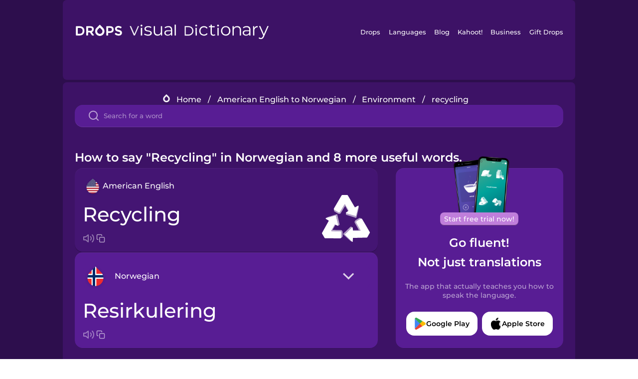

--- FILE ---
content_type: text/html
request_url: https://languagedrops.com/word/en/english/norwegian/translate/recycling/
body_size: 10093
content:
<!DOCTYPE html><html lang="en"><head><meta name="generator" content="React Static"/><title data-react-helmet="true">How to say &quot;Recycling&quot; in Norwegian and 8 more useful words.</title><meta data-react-helmet="true" name="description" content="Wondering what the American English word for &quot;Recycling&quot; is? Here you can find the translation for &quot;Recycling&quot; and a mnemonic illustration to help you remember it."/><script>(function(w,d,s,l,i){w[l]=w[l]||[];w[l].push({'gtm.start':
new Date().getTime(),event:'gtm.js'});var f=d.getElementsByTagName(s)[0],
j=d.createElement(s),dl=l!='dataLayer'?'&l='+l:'';j.async=true;j.src=
'https://www.googletagmanager.com/gtm.js?id='+i+dl;f.parentNode.insertBefore(j,f);
})(window,document,'script','dataLayer','GTM-NQMMXQR');
window.dataLayer = window.dataLayer || [];function gtag(){window.dataLayer.push(arguments)};gtag('js', new Date());</script><script>
  (function() {
    var script = document.createElement('script');
    script.type = 'text/javascript';
    script.async = true;
    script.setAttribute('data-noptimize', '1');
    script.setAttribute('data-cfasync', 'false');
    script.src = '//scripts.pubnation.com/tags/c6bc3913-5bee-4d60-adca-71ff3c54b07a.js';
    document.head.appendChild(script);
  })();
</script><link rel="preload" as="script" href="/word/templates/vendors~src/pages/Topic/TopicPage~src/pages/Translation/TranslationPage~src/pages/category/categoryP~6614e107.6fff4110.js"/><link rel="preload" as="script" href="/word/templates/src/pages/Topic/TopicPage~src/pages/Translation/TranslationPage~src/pages/category/categoryPage~src/~f0a404ff.3d24626f.js"/><link rel="preload" as="script" href="/word/templates/src/pages/Translation/TranslationPage~src/pages/uiHome/uiHomePage.9691a931.js"/><link rel="preload" as="script" href="/word/templates/src/pages/Translation/TranslationPage.02cd2c1c.js"/><link rel="preload" as="script" href="/word/templates/styles.d149ac83.js"/><link rel="preload" as="script" href="/word/templates/vendors~main.17b8031b.js"/><link rel="preload" as="script" href="/word/main.ba1a7cee.js"/><link rel="preload" as="style" href="/word/styles.d149ac83.css"/><link rel="stylesheet" href="/word/styles.d149ac83.css"/><meta charSet="UTF-8"/><link rel="canonical" href="https://languagedrops.com/word/en/english/norwegian/translate/recycling/"/><meta name="apple-itunes-app" content="app-id=939540371"/><link rel="icon" href="/word/assets/icons/favicon.png"/><link rel="shortcut icon" href="/word/assets/icons/favicon.png"/><meta name="viewport" content="width=device-width, initial-scale=1.0, maximum-scale=1.0, minimum-scale=1.0"/></head><body style="visibility:collapse;height:0;width:0;display:none"><noscript><iframe src="https://www.googletagmanager.com/ns.html?id=GTM-NQMMXQR" height="0" width="0" style="display:none;visibility:hidden"></iframe></noscript><div id="root"><div class="main-container"><div class="translation-page-container"><div class="section-container section-last-long-section "><div style="background-image:url(&#x27;/word/assets/icons/logo.svg&#x27;" class="header-container"><div class="header-links"><div class="header-link"><a href="https://languagedrops.com/" class="header-link-link">Drops</a></div><div class="header-link"><a href="https://languagedrops.com/languages" class="header-link-link">Languages</a></div><div class="header-link"><a href="https://languagedrops.com/blog" class="header-link-link">Blog</a></div><div class="header-link"><a href="https://kahoot.com" class="header-link-link">Kahoot!</a></div><div class="header-link"><a href="https://languagedrops.com/business" class="header-link-link">Business</a></div><div class="header-link"><a href="https://languagedrops.com/gift-drops" class="header-link-link">Gift Drops</a></div></div><div class="hamburger"><img src="https://languagedrops.com/word/assets/icons/hamburger.svg"/></div></div></div><div class="section-container section-last-long-section "><div class="sub-header-new-container"><div class="breadcrumb-bar-new-container"><img class="breadcrumb-bar-logo" src="https://languagedrops.com/word/assets/icons/drop.png"/><a title="Home" href="/word/en/" class="breadcrumb-link">Home</a><span class="breadcrumb-bar-separator">/</span><a title="American English to Norwegian" href="/word/en/english/norwegian/" class="breadcrumb-link">American English to Norwegian</a><span class="breadcrumb-bar-separator">/</span><a title="Environment" href="/word/en/english/norwegian/topics/environment/" class="breadcrumb-link">Environment</a><span class="breadcrumb-bar-separator">/</span><span class="breadcrumb-no-link">recycling</span></div><div class="ais-InstantSearch__root"><div class="word-search-search-container"><div class="word-search-input-container"><img src="https://languagedrops.com/word/assets/icons/search.svg" class="word-search-input-icon"/><input type="text" class="word-search-input" value="" spellcheck="false" placeholder="Search for a word"/></div></div></div></div><h1 class="translation-page-title">How to say &quot;Recycling&quot; in Norwegian and 8 more useful words.</h1><div class="translation-container"><div class="translation-words-container"><div class="translation-native"><div class="translation-side"><div class="translation-side-language-container"><img src="https://languagedrops.com/word/assets/icons/languages/flag_drop_english.png" class="translation-side-language-image"/><span class="translation-side-language">American English</span></div><div class="particle-left"><h3 class="particle-text">recycling</h3><div class="particle-quick-actions"><div class="particle-speaker"><figure class="speaker-container  speaker-no-sound"><img class="speaker-image" src="https://languagedrops.com/word/assets/icons/speaker.svg"/><audio src="https://content-prod.drops-files.com/v90/sound/mp3/c3d5f1fd861ac276dc237516142feeccf2250f32.mp3"></audio></figure></div><img class="particle-copy" src="https://languagedrops.com/word/assets/icons/copy.svg"/></div></div></div><div class="translation-illustration"><img decoding="async" title="recycling-resirkulering" alt="recycling-resirkulering.svg" class="word-image-image" src="https://content-prod.drops-files.com/v90/svg/v17/1c7b9fdb7d3b227184731a3379e58a46ed55f7c0.svg"/></div></div><div class="translation-foreign"><div class="translation-side"><div class="translation-side-language-container"><div class="drops-button language-selector " style="background-color:#581D94"><div class="language-selector-new-row" style="background-color:#581D94"><div class="language-selector-info " style="background-image:url(/word/assets/icons/languages/flag_drop_norwegian.png)">Norwegian</div><img src="https://languagedrops.com/word/assets/icons/arrow.svg" class="language-selector-arrow "/></div><div class="language-selector-list-new " style="background-color:#581D94"><div class="language-selector-option" style="background-image:url(/word/assets/icons/languages/flag_drop_arabic.png)">Arabic</div><div class="language-selector-option" style="background-image:url(/word/assets/icons/languages/flag_drop_bosnian.png)">Bosnian</div><div class="language-selector-option" style="background-image:url(/word/assets/icons/languages/flag_drop_portuguese.png)">Brazilian Portuguese</div><div class="language-selector-option" style="background-image:url(/word/assets/icons/languages/flag_drop_chineseCantonese.png)">Cantonese Chinese</div><div class="language-selector-option" style="background-image:url(/word/assets/icons/languages/flag_drop_spanish.png)">Castilian Spanish</div><div class="language-selector-option" style="background-image:url(/word/assets/icons/languages/flag_drop_catalan.png)">Catalan</div><div class="language-selector-option" style="background-image:url(/word/assets/icons/languages/flag_drop_croatian.png)">Croatian</div><div class="language-selector-option" style="background-image:url(/word/assets/icons/languages/flag_drop_danish.png)">Danish</div><div class="language-selector-option" style="background-image:url(/word/assets/icons/languages/flag_drop_dutch.png)">Dutch</div><div class="language-selector-option" style="background-image:url(/word/assets/icons/languages/flag_drop_esperanto.png)">Esperanto</div><div class="language-selector-option" style="background-image:url(/word/assets/icons/languages/flag_drop_estonian.png)">Estonian</div><div class="language-selector-option" style="background-image:url(/word/assets/icons/languages/flag_drop_portugueseEuropean.png)">European Portuguese</div><div class="language-selector-option" style="background-image:url(/word/assets/icons/languages/flag_drop_finnish.png)">Finnish</div><div class="language-selector-option" style="background-image:url(/word/assets/icons/languages/flag_drop_french.png)">French</div><div class="language-selector-option" style="background-image:url(/word/assets/icons/languages/flag_drop_galician.png)">Galician</div><div class="language-selector-option" style="background-image:url(/word/assets/icons/languages/flag_drop_german.png)">German</div><div class="language-selector-option" style="background-image:url(/word/assets/icons/languages/flag_drop_greek.png)">Greek</div><div class="language-selector-option" style="background-image:url(/word/assets/icons/languages/flag_drop_hawaiian.png)">Hawaiian</div><div class="language-selector-option" style="background-image:url(/word/assets/icons/languages/flag_drop_hebrew.png)">Hebrew</div><div class="language-selector-option" style="background-image:url(/word/assets/icons/languages/flag_drop_hindi.png)">Hindi</div><div class="language-selector-option" style="background-image:url(/word/assets/icons/languages/flag_drop_hungarian.png)">Hungarian</div><div class="language-selector-option" style="background-image:url(/word/assets/icons/languages/flag_drop_icelandic.png)">Icelandic</div><div class="language-selector-option" style="background-image:url(/word/assets/icons/languages/flag_drop_igbo.png)">Igbo</div><div class="language-selector-option" style="background-image:url(/word/assets/icons/languages/flag_drop_indonesian.png)">Indonesian</div><div class="language-selector-option" style="background-image:url(/word/assets/icons/languages/flag_drop_italian.png)">Italian</div><div class="language-selector-option" style="background-image:url(/word/assets/icons/languages/flag_drop_japanese.png)">Japanese</div><div class="language-selector-option" style="background-image:url(/word/assets/icons/languages/flag_drop_korean.png)">Korean</div><div class="language-selector-option" style="background-image:url(/word/assets/icons/languages/flag_drop_chinese.png)">Mandarin Chinese</div><div class="language-selector-option" style="background-image:url(/word/assets/icons/languages/flag_drop_spanishMexican.png)">Mexican Spanish</div><div class="language-selector-option" style="background-image:url(/word/assets/icons/languages/flag_drop_maori.png)">Māori</div><div class="language-selector-option" style="background-image:url(/word/assets/icons/languages/flag_drop_norwegian.png)">Norwegian</div><div class="language-selector-option" style="background-image:url(/word/assets/icons/languages/flag_drop_persian.png)">Persian</div><div class="language-selector-option" style="background-image:url(/word/assets/icons/languages/flag_drop_polish.png)">Polish</div><div class="language-selector-option" style="background-image:url(/word/assets/icons/languages/flag_drop_romanian.png)">Romanian</div><div class="language-selector-option" style="background-image:url(/word/assets/icons/languages/flag_drop_russian.png)">Russian</div><div class="language-selector-option" style="background-image:url(/word/assets/icons/languages/flag_drop_samoan.png)">Samoan</div><div class="language-selector-option" style="background-image:url(/word/assets/icons/languages/flag_drop_sanskrit.png)">Sanskrit</div><div class="language-selector-option" style="background-image:url(/word/assets/icons/languages/flag_drop_serbian.png)">Serbian</div><div class="language-selector-option" style="background-image:url(/word/assets/icons/languages/flag_drop_swahili.png)">Swahili</div><div class="language-selector-option" style="background-image:url(/word/assets/icons/languages/flag_drop_swedish.png)">Swedish</div><div class="language-selector-option" style="background-image:url(/word/assets/icons/languages/flag_drop_tagalog.png)">Tagalog</div><div class="language-selector-option" style="background-image:url(/word/assets/icons/languages/flag_drop_thai.png)">Thai</div><div class="language-selector-option" style="background-image:url(/word/assets/icons/languages/flag_drop_turkish.png)">Turkish</div><div class="language-selector-option" style="background-image:url(/word/assets/icons/languages/flag_drop_ukrainian.png)">Ukrainian</div><div class="language-selector-option" style="background-image:url(/word/assets/icons/languages/flag_drop_vietnamese.png)">Vietnamese</div><div class="language-selector-option" style="background-image:url(/word/assets/icons/languages/flag_drop_yoruba.png)">Yoruba</div></div><div class="language-selector-open-background closing"></div></div></div><div class="particle-right"><h3 class="particle-text">resirkulering</h3><div class="particle-quick-actions"><div class="particle-speaker"><figure class="speaker-container  speaker-no-sound"><img class="speaker-image" src="https://languagedrops.com/word/assets/icons/speaker.svg"/><audio src="https://content-prod.drops-files.com/v90/sound/mp3/95aa95df178c1de6f5ad8a04cf95f90fd2d0674c.mp3"></audio></figure></div><img class="particle-copy" src="https://languagedrops.com/word/assets/icons/copy.svg"/></div></div></div></div></div><div class="app-redirect"><img src="https://languagedrops.com/word/assets/icons/mobileAppScreenshot.png" class="app-redirect-screenshot"/><span class="app-redirect-screenshot-title">Start free trial now!</span><div><h1 class="app-redirect-title">Go fluent!</h1><h1 class="app-redirect-title">Not just translations</h1></div><h3 class="app-redirect-description">The app that actually teaches you how to speak the language.</h3><div class="store-buttons-container"><div class="store-buttons-button"><img class="store-buttons-icon" src="https://languagedrops.com/word/assets/icons/google.svg"/><span class="store-buttons-text">Google Play</span></div><div class="store-buttons-button"><img class="store-buttons-icon" src="https://languagedrops.com/word/assets/icons/apple.svg"/><span class="store-buttons-text">Apple Store</span></div></div></div></div></div><div class="section-container section-last-long-section "><h2 class="bites-title">Learn the word in this minigame:</h2><div class="translation-page-bites-iframe-container"><iframe class="translation-page-bites-iframe" src=""></iframe></div></div><div class="section-container section-last-long-section "><div class="section-title-container"><h2 class="section-title">More Environment Vocabulary in Norwegian</h2></div><div class="topic-container"><div class="topic-header-container"><div class="topic-header-first-word"><span>American English</span></div><img src="https://languagedrops.com/word/assets/icons/swapper.svg" class="topic-header-arrow"/><div class="topic-header-second-word"><span>Norwegian</span></div></div><div class="topic-new-row-wrapper"><a class="topic-new-row" href="/word/en/english/norwegian/translate/clean_energy"><div class="topic-new-row-translation-container"><div class="topic-new-row-languages-wrapper"><div class="topic-new-row-language-container"><img src="https://languagedrops.com/word/assets/icons/languages/flag_drop_english.png" class="topic-new-row-language-image"/><span class="topic-new-row-language">clean energy</span></div><div class="topic-new-row-language-container-foreign"><img src="https://languagedrops.com/word/assets/icons/languages/flag_drop_norwegian.png" class="topic-new-row-language-image"/><span class="topic-new-row-language">ren energi</span></div></div><div class="topic-new-row-illustration"><img decoding="async" title="clean energy-ren energi" alt="clean energy-ren energi.svg" class="word-image-image" src="https://content-prod.drops-files.com/v90/svg/v17/e6f913bc8561a71203e6b713ca8c83823c4b3668.svg"/></div></div><div class="topic-new-row-quick-actions"><div class="topic-new-row-speaker"><figure class="speaker-container  speaker-no-sound"><img class="speaker-image" src="https://languagedrops.com/word/assets/icons/speaker.svg"/><audio src="https://content-prod.drops-files.com/v90/sound/mp3/5113eef0b241fcdb037699b651817d8d82b812b2.mp3"></audio></figure></div><div class="topic-new-row-row-center"><img class="topic-new-row-copy" src="https://languagedrops.com/word/assets/icons/copy.svg"/><img class="topic-new-row-share" src="https://languagedrops.com/word/assets/icons/share.svg"/></div></div></a><a class="topic-new-row" href="/word/en/english/norwegian/translate/global_warming"><div class="topic-new-row-translation-container"><div class="topic-new-row-languages-wrapper"><div class="topic-new-row-language-container"><img src="https://languagedrops.com/word/assets/icons/languages/flag_drop_english.png" class="topic-new-row-language-image"/><span class="topic-new-row-language">global warming</span></div><div class="topic-new-row-language-container-foreign"><img src="https://languagedrops.com/word/assets/icons/languages/flag_drop_norwegian.png" class="topic-new-row-language-image"/><span class="topic-new-row-language">global oppvarming</span></div></div><div class="topic-new-row-illustration"><img decoding="async" title="global warming-global oppvarming" alt="global warming-global oppvarming.svg" class="word-image-image" src="https://content-prod.drops-files.com/v90/svg/v17/ed0230aeb42cadc9fd64ac1c6d56bb61db20a235.svg"/></div></div><div class="topic-new-row-quick-actions"><div class="topic-new-row-speaker"><figure class="speaker-container  speaker-no-sound"><img class="speaker-image" src="https://languagedrops.com/word/assets/icons/speaker.svg"/><audio src="https://content-prod.drops-files.com/v90/sound/mp3/5a703c878e1b9aa3b3a69e651344c85e28c62cc2.mp3"></audio></figure></div><div class="topic-new-row-row-center"><img class="topic-new-row-copy" src="https://languagedrops.com/word/assets/icons/copy.svg"/><img class="topic-new-row-share" src="https://languagedrops.com/word/assets/icons/share.svg"/></div></div></a><a class="topic-new-row" href="/word/en/english/norwegian/translate/power_plant"><div class="topic-new-row-translation-container"><div class="topic-new-row-languages-wrapper"><div class="topic-new-row-language-container"><img src="https://languagedrops.com/word/assets/icons/languages/flag_drop_english.png" class="topic-new-row-language-image"/><span class="topic-new-row-language">power plant</span></div><div class="topic-new-row-language-container-foreign"><img src="https://languagedrops.com/word/assets/icons/languages/flag_drop_norwegian.png" class="topic-new-row-language-image"/><span class="topic-new-row-language">kraftverk</span></div></div><div class="topic-new-row-illustration"><img decoding="async" title="power plant-kraftverk" alt="power plant-kraftverk.svg" class="word-image-image" src="https://content-prod.drops-files.com/v90/svg/v17/1c86848187f348f1802d8753e06898a0b5d924df.svg"/></div></div><div class="topic-new-row-quick-actions"><div class="topic-new-row-speaker"><figure class="speaker-container  speaker-no-sound"><img class="speaker-image" src="https://languagedrops.com/word/assets/icons/speaker.svg"/><audio src="https://content-prod.drops-files.com/v90/sound/mp3/bf44766955c4501152f63846cdd0a5dd299ab25d.mp3"></audio></figure></div><div class="topic-new-row-row-center"><img class="topic-new-row-copy" src="https://languagedrops.com/word/assets/icons/copy.svg"/><img class="topic-new-row-share" src="https://languagedrops.com/word/assets/icons/share.svg"/></div></div></a><a class="topic-new-row" href="/word/en/english/norwegian/translate/volunteering"><div class="topic-new-row-translation-container"><div class="topic-new-row-languages-wrapper"><div class="topic-new-row-language-container"><img src="https://languagedrops.com/word/assets/icons/languages/flag_drop_english.png" class="topic-new-row-language-image"/><span class="topic-new-row-language">volunteering</span></div><div class="topic-new-row-language-container-foreign"><img src="https://languagedrops.com/word/assets/icons/languages/flag_drop_norwegian.png" class="topic-new-row-language-image"/><span class="topic-new-row-language">frivillig arbeid</span></div></div><div class="topic-new-row-illustration"><img decoding="async" title="volunteering-frivillig arbeid" alt="volunteering-frivillig arbeid.svg" class="word-image-image" src="https://content-prod.drops-files.com/v90/svg/v17/bf7726837d8b54e5030949759f90f06a47b7bd67.svg"/></div></div><div class="topic-new-row-quick-actions"><div class="topic-new-row-speaker"><figure class="speaker-container  speaker-no-sound"><img class="speaker-image" src="https://languagedrops.com/word/assets/icons/speaker.svg"/><audio src="https://content-prod.drops-files.com/v90/sound/mp3/8383d4f60a8729771f1b7cda0ab3977b161e08ac.mp3"></audio></figure></div><div class="topic-new-row-row-center"><img class="topic-new-row-copy" src="https://languagedrops.com/word/assets/icons/copy.svg"/><img class="topic-new-row-share" src="https://languagedrops.com/word/assets/icons/share.svg"/></div></div></a><a class="topic-new-row" href="/word/en/english/norwegian/translate/carbon_dioxide"><div class="topic-new-row-translation-container"><div class="topic-new-row-languages-wrapper"><div class="topic-new-row-language-container"><img src="https://languagedrops.com/word/assets/icons/languages/flag_drop_english.png" class="topic-new-row-language-image"/><span class="topic-new-row-language">carbon dioxide</span></div><div class="topic-new-row-language-container-foreign"><img src="https://languagedrops.com/word/assets/icons/languages/flag_drop_norwegian.png" class="topic-new-row-language-image"/><span class="topic-new-row-language">karbondioksid</span></div></div><div class="topic-new-row-illustration"><img decoding="async" title="carbon dioxide-karbondioksid" alt="carbon dioxide-karbondioksid.svg" class="word-image-image" src="https://content-prod.drops-files.com/v90/svg/v17/f0d1771e3b11b9e3087e221749a4934f59badf73.svg"/></div></div><div class="topic-new-row-quick-actions"><div class="topic-new-row-speaker"><figure class="speaker-container  speaker-no-sound"><img class="speaker-image" src="https://languagedrops.com/word/assets/icons/speaker.svg"/><audio src="https://content-prod.drops-files.com/v90/sound/mp3/91d625b5b9fe828d612ad71aa750cfc2c3cb57c5.mp3"></audio></figure></div><div class="topic-new-row-row-center"><img class="topic-new-row-copy" src="https://languagedrops.com/word/assets/icons/copy.svg"/><img class="topic-new-row-share" src="https://languagedrops.com/word/assets/icons/share.svg"/></div></div></a><a class="topic-new-row" href="/word/en/english/norwegian/translate/greenhouse_effect"><div class="topic-new-row-translation-container"><div class="topic-new-row-languages-wrapper"><div class="topic-new-row-language-container"><img src="https://languagedrops.com/word/assets/icons/languages/flag_drop_english.png" class="topic-new-row-language-image"/><span class="topic-new-row-language">greenhouse effect</span></div><div class="topic-new-row-language-container-foreign"><img src="https://languagedrops.com/word/assets/icons/languages/flag_drop_norwegian.png" class="topic-new-row-language-image"/><span class="topic-new-row-language">drivhuseffekt</span></div></div><div class="topic-new-row-illustration"><img decoding="async" title="greenhouse effect-drivhuseffekt" alt="greenhouse effect-drivhuseffekt.svg" class="word-image-image" src="https://content-prod.drops-files.com/v90/svg/v17/1ca43c08f6f1bef49cea6558e18d99b95b8b6f42.svg"/></div></div><div class="topic-new-row-quick-actions"><div class="topic-new-row-speaker"><figure class="speaker-container  speaker-no-sound"><img class="speaker-image" src="https://languagedrops.com/word/assets/icons/speaker.svg"/><audio src="https://content-prod.drops-files.com/v90/sound/mp3/1a37975967c941e4223671d9ae7592a59bb513a5.mp3"></audio></figure></div><div class="topic-new-row-row-center"><img class="topic-new-row-copy" src="https://languagedrops.com/word/assets/icons/copy.svg"/><img class="topic-new-row-share" src="https://languagedrops.com/word/assets/icons/share.svg"/></div></div></a><a class="topic-new-row" href="/word/en/english/norwegian/translate/emissions"><div class="topic-new-row-translation-container"><div class="topic-new-row-languages-wrapper"><div class="topic-new-row-language-container"><img src="https://languagedrops.com/word/assets/icons/languages/flag_drop_english.png" class="topic-new-row-language-image"/><span class="topic-new-row-language">emissions</span></div><div class="topic-new-row-language-container-foreign"><img src="https://languagedrops.com/word/assets/icons/languages/flag_drop_norwegian.png" class="topic-new-row-language-image"/><span class="topic-new-row-language">utslipp</span></div></div><div class="topic-new-row-illustration"><img decoding="async" title="emissions-utslipp" alt="emissions-utslipp.svg" class="word-image-image" src="https://content-prod.drops-files.com/v90/svg/v17/7d24de9048b0f427390cc76d4964832a4c941d58.svg"/></div></div><div class="topic-new-row-quick-actions"><div class="topic-new-row-speaker"><figure class="speaker-container  speaker-no-sound"><img class="speaker-image" src="https://languagedrops.com/word/assets/icons/speaker.svg"/><audio src="https://content-prod.drops-files.com/v90/sound/mp3/04d7ed1de83117c40ec0406b9611c1803f25b727.mp3"></audio></figure></div><div class="topic-new-row-row-center"><img class="topic-new-row-copy" src="https://languagedrops.com/word/assets/icons/copy.svg"/><img class="topic-new-row-share" src="https://languagedrops.com/word/assets/icons/share.svg"/></div></div></a><a class="topic-new-row" href="/word/en/english/norwegian/translate/carbon_offset"><div class="topic-new-row-translation-container"><div class="topic-new-row-languages-wrapper"><div class="topic-new-row-language-container"><img src="https://languagedrops.com/word/assets/icons/languages/flag_drop_english.png" class="topic-new-row-language-image"/><span class="topic-new-row-language">carbon offset</span></div><div class="topic-new-row-language-container-foreign"><img src="https://languagedrops.com/word/assets/icons/languages/flag_drop_norwegian.png" class="topic-new-row-language-image"/><span class="topic-new-row-language">karbonkompensasjon</span></div></div><div class="topic-new-row-illustration"><img decoding="async" title="carbon offset-karbonkompensasjon" alt="carbon offset-karbonkompensasjon.svg" class="word-image-image" src="https://content-prod.drops-files.com/v90/svg/v17/4a3980bb87d92378f64cf53d6ded68a477ea4ee8.svg"/></div></div><div class="topic-new-row-quick-actions"><div class="topic-new-row-speaker"><figure class="speaker-container  speaker-no-sound"><img class="speaker-image" src="https://languagedrops.com/word/assets/icons/speaker.svg"/><audio src="https://content-prod.drops-files.com/v90/sound/mp3/34354081f8a30b1a67019b1628e6fe1182d81e1d.mp3"></audio></figure></div><div class="topic-new-row-row-center"><img class="topic-new-row-copy" src="https://languagedrops.com/word/assets/icons/copy.svg"/><img class="topic-new-row-share" src="https://languagedrops.com/word/assets/icons/share.svg"/></div></div></a></div></div></div><div class="section-container section-last-long-section "><div class="section-title-container"><h2 class="section-title">Example sentences</h2></div><div class="example-sentences-container"><div class="example-sentence-container"><span class="fancy-language-container">American English</span><span class="example-sentence-sentence">Every living organism reacts to its environment.</span></div></div></div><div class="section-container section-last-long-section "><div class="section-container section-last-long-section "><div class="section-title-container"><h2 class="section-title">How to say &quot;Recycling&quot; in Norwegian and in 45 More languages.</h2></div><div class="word-in-other-languages-container"><span class="fancy-language-new-container">Hungarian</span><span class="word-in-other-languages-word">újrahasznosítás</span></div><div class="word-in-other-languages-container"><span class="fancy-language-new-container">Korean</span><span class="word-in-other-languages-word">재활용</span></div><div class="word-in-other-languages-container"><span class="fancy-language-new-container">Castilian Spanish</span><span class="word-in-other-languages-word">el reciclaje</span></div><div class="word-in-other-languages-container"><span class="fancy-language-new-container">Japanese</span><span class="word-in-other-languages-word">リサイクル</span></div><div class="word-in-other-languages-container"><span class="fancy-language-new-container">French</span><span class="word-in-other-languages-word">le recyclage</span></div><div class="word-in-other-languages-container"><span class="fancy-language-new-container">Mandarin Chinese</span><span class="word-in-other-languages-word">回收再利用</span></div><div class="word-in-other-languages-container"><span class="fancy-language-new-container">Italian</span><span class="word-in-other-languages-word">il riciclaggio</span></div><div class="word-in-other-languages-container"><span class="fancy-language-new-container">German</span><span class="word-in-other-languages-word">das Recycling</span></div><div class="word-in-other-languages-container"><span class="fancy-language-new-container">Russian</span><span class="word-in-other-languages-word">переработка</span></div><div class="word-in-other-languages-container"><span class="fancy-language-new-container">Brazilian Portuguese</span><span class="word-in-other-languages-word">a reciclagem</span></div><div class="word-in-other-languages-container"><span class="fancy-language-new-container">Hebrew</span><span class="word-in-other-languages-word">מיחזור</span></div><div class="word-in-other-languages-container"><span class="fancy-language-new-container">Arabic</span><span class="word-in-other-languages-word">إعادة التدوير</span></div><div class="word-in-other-languages-container"><span class="fancy-language-new-container">Turkish</span><span class="word-in-other-languages-word">geri dönüşüm</span></div><div class="word-in-other-languages-container"><span class="fancy-language-new-container">Danish</span><span class="word-in-other-languages-word">genbrug</span></div><div class="word-in-other-languages-container"><span class="fancy-language-new-container">Swedish</span><span class="word-in-other-languages-word">en återvinning</span></div><div class="word-in-other-languages-container"><span class="fancy-language-new-container">Hindi</span><span class="word-in-other-languages-word">पुनरावर्तन</span></div><div class="word-in-other-languages-container"><span class="fancy-language-new-container">Tagalog</span><span class="word-in-other-languages-word">pag-recycle</span></div><div class="word-in-other-languages-container"><span class="fancy-language-new-container">Vietnamese</span><span class="word-in-other-languages-word">tái chế</span></div><div class="word-in-other-languages-container"><span class="fancy-language-new-container">Esperanto</span><span class="word-in-other-languages-word">recikligo</span></div><div class="word-in-other-languages-container"><span class="fancy-language-new-container">Dutch</span><span class="word-in-other-languages-word">het recyclen</span></div><div class="word-in-other-languages-container"><span class="fancy-language-new-container">Icelandic</span><span class="word-in-other-languages-word">endurnýting</span></div><div class="word-in-other-languages-container"><span class="fancy-language-new-container">Indonesian</span><span class="word-in-other-languages-word">daur ulang</span></div><div class="word-in-other-languages-container"><span class="fancy-language-new-container">British English</span><span class="word-in-other-languages-word">recycling</span></div><div class="word-in-other-languages-container"><span class="fancy-language-new-container">Mexican Spanish</span><span class="word-in-other-languages-word">el reciclaje</span></div><div class="word-in-other-languages-container"><span class="fancy-language-new-container">European Portuguese</span><span class="word-in-other-languages-word">a reciclagem</span></div><div class="word-in-other-languages-container"><span class="fancy-language-new-container">Cantonese Chinese</span><span class="word-in-other-languages-word">資源回收</span></div><div class="word-in-other-languages-container"><span class="fancy-language-new-container">Thai</span><span class="word-in-other-languages-word">รีไซเคิล</span></div><div class="word-in-other-languages-container"><span class="fancy-language-new-container">Polish</span><span class="word-in-other-languages-word">recykling</span></div><div class="word-in-other-languages-container"><span class="fancy-language-new-container">Greek</span><span class="word-in-other-languages-word">η ανακύκλωση</span></div><div class="word-in-other-languages-container"><span class="fancy-language-new-container">Finnish</span><span class="word-in-other-languages-word">kierrätys</span></div><div class="word-in-other-languages-container"><span class="fancy-language-new-container">Persian</span><span class="word-in-other-languages-word">بازیافت</span></div><div class="word-in-other-languages-container"><span class="fancy-language-new-container">Estonian</span><span class="word-in-other-languages-word">ringlussevõtt</span></div><div class="word-in-other-languages-container"><span class="fancy-language-new-container">Croatian</span><span class="word-in-other-languages-word">recikliranje</span></div><div class="word-in-other-languages-container"><span class="fancy-language-new-container">Swahili</span><span class="word-in-other-languages-word">uchakataji</span></div><div class="word-in-other-languages-container"><span class="fancy-language-new-container">Yoruba</span><span class="word-in-other-languages-word">ìṣàtúnlò</span></div><div class="word-in-other-languages-container"><span class="fancy-language-new-container">Igbo</span><span class="word-in-other-languages-word">nnwogharị</span></div><div class="word-in-other-languages-container"><span class="fancy-language-new-container">Ukrainian</span><span class="word-in-other-languages-word">переробка</span></div></div></div><div class="section-container section-last-long-section "><div class="section-title-container"><h2 class="section-title">Other interesting topics in Norwegian</h2></div><div class="two-columns-grid-main-container"><div class="two-columns-grid-column1"><div class="two-columns-grid-related-word-container"><div class="linkable-words-container-word-container"><a title="Making an Impact" href="/word/en/english/norwegian/topics/making_an_impact/" class="linkable-word-box-container"><div class="linkable-word-box-image-container"><img decoding="async" class="word-image-image" src="https://content-prod.drops-files.com/v90/svg/v17/24458a9a04de9ef0f4fe4aff77e34c51eb71808a.svg"/></div><h2 class="linkable-word-box-text">Making an Impact</h2></a></div></div><div class="two-columns-grid-related-word-container"><div class="linkable-words-container-word-container"><a title="Animal Sounds" href="/word/en/english/norwegian/topics/animal_sounds/" class="linkable-word-box-container"><div class="linkable-word-box-image-container"><img decoding="async" class="word-image-image" src="https://content-prod.drops-files.com/v90/svg/v17/ad0f00ca107ec9f7c45b8c1c544e4d41d0cdf390.svg"/></div><h2 class="linkable-word-box-text">Animal Sounds</h2></a></div></div><div class="two-columns-grid-related-word-container"><div class="linkable-words-container-word-container"><a title="Winter" href="/word/en/english/norwegian/topics/winter/" class="linkable-word-box-container"><div class="linkable-word-box-image-container"><img decoding="async" class="word-image-image" src="https://content-prod.drops-files.com/v90/svg/v17/aa81b744b3f96ac66d2cc4a418e0f257cd14aad3.svg"/></div><h2 class="linkable-word-box-text">Winter</h2></a></div></div></div><div class="two-columns-grid-column2"><div class="two-columns-grid-related-word-container"><div class="linkable-words-container-word-container"><a title="Fall" href="/word/en/english/norwegian/topics/fall/" class="linkable-word-box-container"><div class="linkable-word-box-image-container"><img decoding="async" class="word-image-image" src="https://content-prod.drops-files.com/v90/svg/v17/552d99ba5c1b02e1020ffa6537f9276526b6b06c.svg"/></div><h2 class="linkable-word-box-text">Fall</h2></a></div></div><div class="two-columns-grid-related-word-container"><div class="linkable-words-container-word-container"><a title="My Family" href="/word/en/english/norwegian/topics/my_family/" class="linkable-word-box-container"><div class="linkable-word-box-image-container"><img decoding="async" class="word-image-image" src="https://content-prod.drops-files.com/v90/svg/v17/4e29c966d0996294745b4f7ea1feaa2045117133.svg"/></div><h2 class="linkable-word-box-text">My Family</h2></a></div></div><div class="two-columns-grid-related-word-container"><div class="linkable-words-container-word-container"><a title="Verbs: I am a student" href="/word/en/english/norwegian/topics/verbs__i_am_a_student/" class="linkable-word-box-container"><div class="linkable-word-box-image-container"><img decoding="async" class="word-image-image" src="https://content-prod.drops-files.com/v90/svg/v17/59482a64125dbfc625a196c6ea3f8f357e86e4da.svg"/></div><h2 class="linkable-word-box-text">Verbs: I am a student</h2></a></div></div></div></div></div><div class="footer-container"><div class="section-container section-last-long-section "><div class="section-title-container"><h2 class="section-title">Ready to learn Norwegian?</h2><h2 class="subtitle">Language Drops is a fun, visual language learning app. Learn Norwegian free today.</h2></div><div class="footer-banner"><div class="download-banner-container"><div class="qr-download-container"><div class="qr-download"><canvas id="react-qrcode-logo" height="170" width="170" style="height:170px;width:170px"></canvas></div></div><div class="download-banner"><a class="download-button  drops-button-small" style="background-image:url(&#x27;/word/assets/images/drops-appstore-1.svg&#x27;);opacity:1" href="https://apps.apple.com/us/app/language-learning-games-drops/id939540371"></a><a class="download-button  drops-button-small" style="background-image:url(&#x27;/word/assets/images/drops-google-play-1.svg&#x27;);opacity:1" href="https://play.google.com/store/apps/details?id=com.languagedrops.drops.international&amp;hl=en"></a></div></div></div></div></div></div></div></div><div class="site-footer-container"><div class="footer-section-v2"><div class="wrapper w-container"><div class="footer-v2"><div class="footer-logo"><h4 class="heading-39"><span class="text-span-3">Drops</span></h4><ul role="list" class="list-4"><li class="list-item-5"><a href="/word/about" class="link-3">About</a></li><li class="list-item-6"><a href="/word/blog" class="link-4">Blog</a></li><li class="list-item-6"><a href="https://app.languagedrops.com/" class="link-4" target="_blank">Try Drops</a></li><li class="list-item"><a href="https://languagedrops.com/business" class="link-4" target="_blank">Drops for Business</a></li><li class="list-item"><a href="https://languagedrops.com/word/en" target="_blank" class="link-6">Visual Dictionary (Word Drops)</a></li><li class="list-item"><a href="/word/language-resources" target="_blank" class="link-7">Recommended Resources</a></li><li class="list-item-2"><a href="https://languagedrops.com/gift-drops" class="link-10">Gift Drops</a></li><li class="list-item-2"><a href="https://app.languagedrops.com/#/purchase/gift/redeem" target="_blank" class="link-10">Redeem Gift</a></li><li class="list-item-2"><a href="/word/press" class="link-10">Press</a></li><li class="list-item"><a href="https://drops.workable.com/" target="_blank" class="link-8">Join Us</a></li><li class="list-item"><a href="https://planblabs.shortlist.co/portal/" target="_blank" class="link-8">Join Our Translator Team</a></li><li class="list-item"><a href="https://languagedrops.com/affiliates" target="_blank" class="link-8">Affiliates</a></li><li class="list-item"><a href="https://languagedrops.com/support" target="_blank" class="link-8">Help and FAQ</a></li></ul><a href="https://twitter.com/language_drops" target="_blank" class="social-button left-button w-inline-block"><img src="https://assets.website-files.com/5ccc2cf8c370bd68bba42321/5d934dd71d15376892b341a7_Twitter_social_icon.png" alt="Visit Drops on Twitter" class="social-icon"/></a><a href="https://www.facebook.com/LearnwithDrops/" target="_blank" class="social-button middle-button w-inline-block"><img src="https://assets.website-files.com/5ccc2cf8c370bd68bba42321/5d934dd7232e366d48a5ccd8_Facebook_social_icon.png" alt="Visit Drops on Facebook" class="social-icon"/></a><a href="https://www.instagram.com/language_drops/" target="_blank" class="social-button right-button w-inline-block"><img src="https://assets.website-files.com/5ccc2cf8c370bd68bba42321/5d934dd76b517d28614f60c3_Instagram_social_icon.png" alt="Visit Drops on Instagram" class="social-icon"/></a></div><div class="footer-right-links"><h4 class="heading-2"><span class="text-span-4">Drops Courses</span></h4><div class="w-dyn-list"><div role="list" class="collection-list-4 w-dyn-items w-row"><div role="listitem" class="collection-item-2 w-dyn-item w-col w-col-6"><a href="https://languagedrops.com/language/learn-ainu" class="link-2">Learn Ainu</a></div><div role="listitem" class="collection-item-2 w-dyn-item w-col w-col-6"><a href="https://languagedrops.com/language/learn-american-english" class="link-2">Learn American English</a></div><div role="listitem" class="collection-item-2 w-dyn-item w-col w-col-6"><a href="https://languagedrops.com/language/learn-arabic" class="link-2">Learn Arabic</a></div><div role="listitem" class="collection-item-2 w-dyn-item w-col w-col-6"><a href="https://languagedrops.com/language/learn-brazilian-portuguese" class="link-2">Learn Brazilian Portuguese</a></div><div role="listitem" class="collection-item-2 w-dyn-item w-col w-col-6"><a href="https://languagedrops.com/language/learn-british-english" class="link-2">Learn British English</a></div><div role="listitem" class="collection-item-2 w-dyn-item w-col w-col-6"><a href="https://languagedrops.com/language/learn-cantonese" class="link-2">Learn Cantonese</a></div><div role="listitem" class="collection-item-2 w-dyn-item w-col w-col-6"><a href="https://languagedrops.com/language/learn-castilian-spanish" class="link-2">Learn Castilian Spanish</a></div><div role="listitem" class="collection-item-2 w-dyn-item w-col w-col-6"><a href="https://languagedrops.com/language/learn-danish" class="link-2">Learn Danish</a></div><div role="listitem" class="collection-item-2 w-dyn-item w-col w-col-6"><a href="https://languagedrops.com/language/learn-dutch" class="link-2">Learn Dutch</a></div><div role="listitem" class="collection-item-2 w-dyn-item w-col w-col-6"><a href="https://languagedrops.com/language/learn-esperanto" class="link-2">Learn Esperanto</a></div><div role="listitem" class="collection-item-2 w-dyn-item w-col w-col-6"><a href="https://languagedrops.com/language/learn-european-portuguese" class="link-2">Learn European Portuguese</a></div><div role="listitem" class="collection-item-2 w-dyn-item w-col w-col-6"><a href="https://languagedrops.com/language/learn-finnish" class="link-2">Learn Finnish</a></div><div role="listitem" class="collection-item-2 w-dyn-item w-col w-col-6"><a href="https://languagedrops.com/language/learn-french" class="link-2">Learn French</a></div><div role="listitem" class="collection-item-2 w-dyn-item w-col w-col-6"><a href="https://languagedrops.com/language/learn-german" class="link-2">Learn German</a></div><div role="listitem" class="collection-item-2 w-dyn-item w-col w-col-6"><a href="https://languagedrops.com/language/learn-greek" class="link-2">Learn Greek</a></div><div role="listitem" class="collection-item-2 w-dyn-item w-col w-col-6"><a href="https://languagedrops.com/language/learn-hawaiian" class="link-2">Learn Hawaiian</a></div><div role="listitem" class="collection-item-2 w-dyn-item w-col w-col-6"><a href="https://languagedrops.com/language/learn-hebrew" class="link-2">Learn Hebrew</a></div><div role="listitem" class="collection-item-2 w-dyn-item w-col w-col-6"><a href="https://languagedrops.com/language/learn-hindi" class="link-2">Learn Hindi</a></div><div role="listitem" class="collection-item-2 w-dyn-item w-col w-col-6"><a href="https://languagedrops.com/language/learn-hungarian" class="link-2">Learn Hungarian</a></div><div role="listitem" class="collection-item-2 w-dyn-item w-col w-col-6"><a href="https://languagedrops.com/language/learn-icelandic" class="link-2">Learn Icelandic</a></div><div role="listitem" class="collection-item-2 w-dyn-item w-col w-col-6"><a href="https://languagedrops.com/language/learn-indonesian" class="link-2">Learn Indonesian</a></div><div role="listitem" class="collection-item-2 w-dyn-item w-col w-col-6"><a href="https://languagedrops.com/language/learn-italian" class="link-2">Learn Italian</a></div><div role="listitem" class="collection-item-2 w-dyn-item w-col w-col-6"><a href="https://languagedrops.com/language/learn-japanese" class="link-2">Learn Japanese</a></div><div role="listitem" class="collection-item-2 w-dyn-item w-col w-col-6"><a href="https://languagedrops.com/language/learn-korean" class="link-2">Learn Korean</a></div><div role="listitem" class="collection-item-2 w-dyn-item w-col w-col-6"><a href="https://languagedrops.com/language/learn-mandarin-chinese" class="link-2">Learn Mandarin (Chinese)</a></div><div role="listitem" class="collection-item-2 w-dyn-item w-col w-col-6"><a href="https://languagedrops.com/language/learn-maori" class="link-2">Learn Maori</a></div><div role="listitem" class="collection-item-2 w-dyn-item w-col w-col-6"><a href="https://languagedrops.com/language/learn-mexican-spanish" class="link-2">Learn Mexican Spanish</a></div><div role="listitem" class="collection-item-2 w-dyn-item w-col w-col-6"><a href="https://languagedrops.com/language/learn-norwegian" class="link-2">Learn Norwegian</a></div><div role="listitem" class="collection-item-2 w-dyn-item w-col w-col-6"><a href="https://languagedrops.com/language/learn-polish" class="link-2">Learn Polish</a></div><div role="listitem" class="collection-item-2 w-dyn-item w-col w-col-6"><a href="https://languagedrops.com/language/learn-russian" class="link-2">Learn Russian</a></div><div role="listitem" class="collection-item-2 w-dyn-item w-col w-col-6"><a href="https://languagedrops.com/language/learn-samoan" class="link-2">Learn Samoan</a></div><div role="listitem" class="collection-item-2 w-dyn-item w-col w-col-6"><a href="https://languagedrops.com/language/learn-swedish" class="link-2">Learn Swedish</a></div><div role="listitem" class="collection-item-2 w-dyn-item w-col w-col-6"><a href="https://languagedrops.com/language/learn-tagalog" class="link-2">Learn Tagalog</a></div><div role="listitem" class="collection-item-2 w-dyn-item w-col w-col-6"><a href="https://languagedrops.com/language/learn-thai" class="link-2">Learn Thai</a></div><div role="listitem" class="collection-item-2 w-dyn-item w-col w-col-6"><a href="https://languagedrops.com/language/learn-turkish" class="link-2">Learn Turkish</a></div><div role="listitem" class="collection-item-2 w-dyn-item w-col w-col-6"><a href="https://languagedrops.com/language/learn-vietnamese" class="link-2">Learn Vietnamese</a></div></div></div></div></div></div><div class="footer-bottom-v2"><div class="footer-content-divider"></div><div class="text-block-22">© Drops, 2020. All rights reserved. | <a href="/word/terms">Terms &amp; Conditions</a><a href="https://www.elasticthemes.com/" target="_blank" class="text-link"></a></div></div></div></div><script>
  var scrollPosition = 0;
  (function() {
    function handleScroll() {
      scrollPosition = window.pageYOffset || document.documentElement.scrollTop;
    }

    window.addEventListener('scroll', handleScroll);

    window.addEventListener("message", function(e) {
      if (e.data == 'touchInteractionStarted') {
        document.documentElement.style.setProperty('overscroll-behavior', 'none', 'important');
        document.documentElement.style.setProperty('overflow', 'hidden', 'important');
        document.documentElement.style.setProperty('height', '100vh', 'important');
        document.body.style.setProperty('position', 'fixed', 'important');
        document.body.style.setProperty('top', -scrollPosition + 'px', 'important');
        document.body.setAttribute('data-scroll-position', scrollPosition);
      } else if (e.data == 'touchInteractionFinished') {
        document.documentElement.style.setProperty('overscroll-behavior', '');
        document.documentElement.style.setProperty('overflow', '');
        document.documentElement.style.setProperty('height', 'auto', 'important');
        document.body.style.setProperty('position', '');
        document.body.style.setProperty('top', '');
        var savedScrollPosition = document.body.getAttribute('data-scroll-position');
        document.body.removeAttribute('data-scroll-position');
        document.documentElement.scrollTop = savedScrollPosition;
      }
    });
  })();
</script><script type="text/javascript">
    window.__routeInfo = {"template":"../src/pages/Translation/TranslationPage","sharedHashesByProp":{},"data":{"translation":{"native":"recycling","foreign":"resirkulering","ui":"recycling","wordId":6576,"soundNativeUrl":"https://content-prod.drops-files.com/v90/sound/mp3/c3d5f1fd861ac276dc237516142feeccf2250f32.mp3","soundForeignUrl":"https://content-prod.drops-files.com/v90/sound/mp3/95aa95df178c1de6f5ad8a04cf95f90fd2d0674c.mp3","word":{"id":6576,"HU":"újrahasznosítás","examples":{"EN":"Every living organism reacts to its environment."},"topicIds":[10421],"type":1,"lang":"","excludeLanguages":"ua","skillLevel":"Intermediate","illustrationSoftUpdateVersion":"187","KO":"재활용","KO-ro":"jaehwaryong","ES":"el reciclaje","JP":"リサイクル","JP-alt":"リサイクル","JP-ro":"risaikuru","FR":"le recyclage","EN":"recycling","ZH":"回收再利用","ZH-alt":"回收再利用","ZH-ro":"huí shōu zài lì yònɡ","IT":"il riciclaggio","DE":"das Recycling","RU":"переработка","RU-ro":"pererabotka","PT":"a reciclagem","HE":"מיחזור","HE-ro":"michzur","AR":"إعادة التدوير","AR-ro":"i'ādat-u t-tadwīr","TR":"geri dönüşüm","DA":"genbrug","SV":"en återvinning","NO":"resirkulering","HI":"पुनरावर्तन","HI-ro":"punraavartan","TL":"pag-recycle","VI":"tái chế","EO":"recikligo","NL":"het recyclen","IC":"endurnýting","ID":"daur ulang","ENGB":"recycling","ESMX":"el reciclaje","PTPT":"a reciclagem","ZHYUE":"資源回收","ZHYUE-ro":"zi1 jyun4 wui4 sau1","ZHYUE-verbal":"回收","ZHYUE-verbal-ro":"wui4 sau1","TH":"รีไซเคิล","TH-ro":"rii sai koen","TH-male":"รีไซเคิล","TH-male-ro":"ree sai kern","PL":"recykling","EL":"η ανακύκλωση","EL-ro":"i anakiklosi","FI":"kierrätys","AIN":"NOTAVAILABLE","AIN-ro":"NOTAVAILABLE","FA":"بازیافت","FA-ro":"bāzyāft","ET":"ringlussevõtt","HR":"recikliranje","SW":"uchakataji","YO":"ìṣàtúnlò","IG":"nnwogharị","UA":"переробка","UA-ro":"pererobka","GLE":"NOTAVAILABLE"}},"exampleSentences":{"native":"Every living organism reacts to its environment."},"otherLanguages":{"HU":"újrahasznosítás","KO":"재활용","ES":"el reciclaje","JP":"リサイクル","FR":"le recyclage","ZH":"回收再利用","IT":"il riciclaggio","DE":"das Recycling","RU":"переработка","PT":"a reciclagem","HE":"מיחזור","AR":"إعادة التدوير","TR":"geri dönüşüm","DA":"genbrug","SV":"en återvinning","HI":"पुनरावर्तन","TL":"pag-recycle","VI":"tái chế","EO":"recikligo","NL":"het recyclen","IC":"endurnýting","ID":"daur ulang","ENGB":"recycling","ESMX":"el reciclaje","PTPT":"a reciclagem","ZHYUE":"資源回收","TH":"รีไซเคิล","PL":"recykling","EL":"η ανακύκλωση","FI":"kierrätys","FA":"بازیافت","ET":"ringlussevõtt","HR":"recikliranje","SW":"uchakataji","YO":"ìṣàtúnlò","IG":"nnwogharị","UA":"переробка","GLE":"NOTAVAILABLE"},"relatedWords":[{"urlLink":"en/english/norwegian/translate/clean_energy","imageAnimationUrl":"https://content-prod.drops-files.com/v90/svg/v17/e6f913bc8561a71203e6b713ca8c83823c4b3668.svg","hasAnimation":false,"native":"clean energy","foreign":"ren energi","soundNativeUrl":"https://content-prod.drops-files.com/v90/sound/mp3/daab2fefd0dd04c5b29580fc7a539bef95b30413.mp3","soundForeignUrl":"https://content-prod.drops-files.com/v90/sound/mp3/5113eef0b241fcdb037699b651817d8d82b812b2.mp3"},{"urlLink":"en/english/norwegian/translate/global_warming","imageAnimationUrl":"https://content-prod.drops-files.com/v90/svg/v17/ed0230aeb42cadc9fd64ac1c6d56bb61db20a235.svg","hasAnimation":false,"native":"global warming","foreign":"global oppvarming","soundNativeUrl":"https://content-prod.drops-files.com/v90/sound/mp3/c6bab594288f722b2574807c7d0f3c32cdeaa714.mp3","soundForeignUrl":"https://content-prod.drops-files.com/v90/sound/mp3/5a703c878e1b9aa3b3a69e651344c85e28c62cc2.mp3"},{"urlLink":"en/english/norwegian/translate/power_plant","imageAnimationUrl":"https://content-prod.drops-files.com/v90/svg/v17/1c86848187f348f1802d8753e06898a0b5d924df.svg","hasAnimation":false,"native":"power plant","foreign":"kraftverk","soundNativeUrl":"https://content-prod.drops-files.com/v90/sound/mp3/f3f1e22f7084c6a6bf0014db9d2acdaf2a03c2bb.mp3","soundForeignUrl":"https://content-prod.drops-files.com/v90/sound/mp3/bf44766955c4501152f63846cdd0a5dd299ab25d.mp3"},{"urlLink":"en/english/norwegian/translate/volunteering","imageAnimationUrl":"https://content-prod.drops-files.com/v90/svg/v17/bf7726837d8b54e5030949759f90f06a47b7bd67.svg","hasAnimation":false,"native":"volunteering","foreign":"frivillig arbeid","soundNativeUrl":"https://content-prod.drops-files.com/v90/sound/mp3/ce51bd347466930721ae768ba92e879d4074ea0f.mp3","soundForeignUrl":"https://content-prod.drops-files.com/v90/sound/mp3/8383d4f60a8729771f1b7cda0ab3977b161e08ac.mp3"},{"urlLink":"en/english/norwegian/translate/carbon_dioxide","imageAnimationUrl":"https://content-prod.drops-files.com/v90/svg/v17/f0d1771e3b11b9e3087e221749a4934f59badf73.svg","hasAnimation":false,"native":"carbon dioxide","foreign":"karbondioksid","soundNativeUrl":"https://content-prod.drops-files.com/v90/sound/mp3/abf62ab39d9ac85c88084161201bbdbd9245295f.mp3","soundForeignUrl":"https://content-prod.drops-files.com/v90/sound/mp3/91d625b5b9fe828d612ad71aa750cfc2c3cb57c5.mp3"},{"urlLink":"en/english/norwegian/translate/greenhouse_effect","imageAnimationUrl":"https://content-prod.drops-files.com/v90/svg/v17/1ca43c08f6f1bef49cea6558e18d99b95b8b6f42.svg","hasAnimation":false,"native":"greenhouse effect","foreign":"drivhuseffekt","soundNativeUrl":"https://content-prod.drops-files.com/v90/sound/mp3/c30c0c6918dd16382e644f6927c2485dff67b8b2.mp3","soundForeignUrl":"https://content-prod.drops-files.com/v90/sound/mp3/1a37975967c941e4223671d9ae7592a59bb513a5.mp3"},{"urlLink":"en/english/norwegian/translate/emissions","imageAnimationUrl":"https://content-prod.drops-files.com/v90/svg/v17/7d24de9048b0f427390cc76d4964832a4c941d58.svg","hasAnimation":false,"native":"emissions","foreign":"utslipp","soundNativeUrl":"https://content-prod.drops-files.com/v90/sound/mp3/a14597767178ef9705530d24d6808a4bac7cc297.mp3","soundForeignUrl":"https://content-prod.drops-files.com/v90/sound/mp3/04d7ed1de83117c40ec0406b9611c1803f25b727.mp3"},{"urlLink":"en/english/norwegian/translate/carbon_offset","imageAnimationUrl":"https://content-prod.drops-files.com/v90/svg/v17/4a3980bb87d92378f64cf53d6ded68a477ea4ee8.svg","hasAnimation":false,"native":"carbon offset","foreign":"karbonkompensasjon","soundNativeUrl":"https://content-prod.drops-files.com/v90/sound/mp3/7c1fcc56855fad7124c7cd67a5432919f24a4f38.mp3","soundForeignUrl":"https://content-prod.drops-files.com/v90/sound/mp3/34354081f8a30b1a67019b1628e6fe1182d81e1d.mp3"}],"languageContext":{"ui":"EN","native":"EN","foreign":"NO"},"topicName":{"ui":"Environment","native":"Environment","foreign":"Miljø"},"otherTopics":[{"word":"Making an Impact","urlLink":"en/english/norwegian/topics/making_an_impact","imageAnimationUrl":"https://content-prod.drops-files.com/v90/svg/v17/24458a9a04de9ef0f4fe4aff77e34c51eb71808a.svg","hasAnimation":false},{"word":"Animal Sounds","urlLink":"en/english/norwegian/topics/animal_sounds","imageAnimationUrl":"https://content-prod.drops-files.com/v90/svg/v17/ad0f00ca107ec9f7c45b8c1c544e4d41d0cdf390.svg","hasAnimation":false},{"word":"Winter","urlLink":"en/english/norwegian/topics/winter","imageAnimationUrl":"https://content-prod.drops-files.com/v90/svg/v17/aa81b744b3f96ac66d2cc4a418e0f257cd14aad3.svg","hasAnimation":false},{"word":"Fall","urlLink":"en/english/norwegian/topics/fall","imageAnimationUrl":"https://content-prod.drops-files.com/v90/svg/v17/552d99ba5c1b02e1020ffa6537f9276526b6b06c.svg","hasAnimation":false},{"word":"My Family","urlLink":"en/english/norwegian/topics/my_family","imageAnimationUrl":"https://content-prod.drops-files.com/v90/svg/v17/4e29c966d0996294745b4f7ea1feaa2045117133.svg","hasAnimation":false},{"word":"Verbs: I am a student","urlLink":"en/english/norwegian/topics/verbs__i_am_a_student","imageAnimationUrl":"https://content-prod.drops-files.com/v90/svg/v17/59482a64125dbfc625a196c6ea3f8f357e86e4da.svg","hasAnimation":false}],"imageAnimationUrl":"https://content-prod.drops-files.com/v90/svg/v17/1c7b9fdb7d3b227184731a3379e58a46ed55f7c0.svg","hasAnimation":false,"wordPageMagicStrings":{"pageTitle":"How to say \"Recycling\" in Norwegian and 8 more useful words.","description":"Wondering what the American English word for \"Recycling\" is? Here you can find the translation for \"Recycling\" and a mnemonic illustration to help you remember it.","inOtherLanguagesTitle":"How to say \"Recycling\" in Norwegian and in 45 More languages."},"topicId":10421,"relatedWordsIds":[1698,1704,1711,2658,6546,6560,6573,6597],"isStaging":false},"path":"word/en/english/norwegian/translate/recycling","sharedData":{},"siteData":{"sharedLanguageContexts":[{"ui":"EN","native":"EN","foreign":"HU"},{"ui":"EN","native":"EN","foreign":"KO"},{"ui":"EN","native":"EN","foreign":"ES"},{"ui":"EN","native":"EN","foreign":"JP"},{"ui":"EN","native":"EN","foreign":"FR"},{"ui":"EN","native":"EN","foreign":"ZH"},{"ui":"EN","native":"EN","foreign":"IT"},{"ui":"EN","native":"EN","foreign":"DE"},{"ui":"EN","native":"EN","foreign":"RU"},{"ui":"EN","native":"EN","foreign":"PT"},{"ui":"EN","native":"EN","foreign":"HE"},{"ui":"EN","native":"EN","foreign":"AR"},{"ui":"EN","native":"EN","foreign":"TR"},{"ui":"EN","native":"EN","foreign":"DA"},{"ui":"EN","native":"EN","foreign":"SV"},{"ui":"EN","native":"EN","foreign":"NO"},{"ui":"EN","native":"EN","foreign":"HI"},{"ui":"EN","native":"EN","foreign":"TL"},{"ui":"EN","native":"EN","foreign":"VI"},{"ui":"EN","native":"EN","foreign":"EO"},{"ui":"EN","native":"EN","foreign":"NL"},{"ui":"EN","native":"EN","foreign":"IC"},{"ui":"EN","native":"EN","foreign":"ID"},{"ui":"EN","native":"EN","foreign":"ESMX"},{"ui":"EN","native":"EN","foreign":"PTPT"},{"ui":"EN","native":"EN","foreign":"ZHYUE"},{"ui":"EN","native":"EN","foreign":"TH"},{"ui":"EN","native":"EN","foreign":"PL"},{"ui":"EN","native":"EN","foreign":"HAW"},{"ui":"EN","native":"EN","foreign":"MI"},{"ui":"EN","native":"EN","foreign":"SM"},{"ui":"EN","native":"EN","foreign":"EL"},{"ui":"EN","native":"EN","foreign":"FI"},{"ui":"EN","native":"EN","foreign":"FA"},{"ui":"EN","native":"EN","foreign":"ET"},{"ui":"EN","native":"EN","foreign":"HR"},{"ui":"EN","native":"EN","foreign":"SR"},{"ui":"EN","native":"EN","foreign":"BS"},{"ui":"EN","native":"EN","foreign":"SA"},{"ui":"EN","native":"EN","foreign":"SW"},{"ui":"EN","native":"EN","foreign":"YO"},{"ui":"EN","native":"EN","foreign":"IG"},{"ui":"EN","native":"EN","foreign":"UA"},{"ui":"EN","native":"EN","foreign":"CAT"},{"ui":"EN","native":"EN","foreign":"GLG"},{"ui":"EN","native":"EN","foreign":"RO"},{"ui":"EN","native":"EN","foreign":"GLE"},{"ui":"EN","native":"HU","foreign":"EN"},{"ui":"EN","native":"KO","foreign":"EN"},{"ui":"EN","native":"ES","foreign":"EN"},{"ui":"EN","native":"JP","foreign":"EN"},{"ui":"EN","native":"FR","foreign":"EN"},{"ui":"EN","native":"ZH","foreign":"EN"},{"ui":"EN","native":"IT","foreign":"EN"},{"ui":"EN","native":"DE","foreign":"EN"},{"ui":"EN","native":"RU","foreign":"EN"},{"ui":"EN","native":"PT","foreign":"EN"},{"ui":"EN","native":"HE","foreign":"EN"},{"ui":"EN","native":"AR","foreign":"EN"},{"ui":"EN","native":"TR","foreign":"EN"},{"ui":"EN","native":"DA","foreign":"EN"},{"ui":"EN","native":"SV","foreign":"EN"},{"ui":"EN","native":"NO","foreign":"EN"},{"ui":"EN","native":"HI","foreign":"EN"},{"ui":"EN","native":"TL","foreign":"EN"},{"ui":"EN","native":"VI","foreign":"EN"},{"ui":"EN","native":"EO","foreign":"EN"},{"ui":"EN","native":"NL","foreign":"EN"},{"ui":"EN","native":"IC","foreign":"EN"},{"ui":"EN","native":"ID","foreign":"EN"},{"ui":"EN","native":"ESMX","foreign":"EN"},{"ui":"EN","native":"PTPT","foreign":"EN"},{"ui":"EN","native":"ZHYUE","foreign":"EN"},{"ui":"EN","native":"TH","foreign":"EN"},{"ui":"EN","native":"PL","foreign":"EN"},{"ui":"EN","native":"HAW","foreign":"EN"},{"ui":"EN","native":"MI","foreign":"EN"},{"ui":"EN","native":"SM","foreign":"EN"},{"ui":"EN","native":"EL","foreign":"EN"},{"ui":"EN","native":"FI","foreign":"EN"},{"ui":"EN","native":"FA","foreign":"EN"},{"ui":"EN","native":"ET","foreign":"EN"},{"ui":"EN","native":"HR","foreign":"EN"},{"ui":"EN","native":"SR","foreign":"EN"},{"ui":"EN","native":"BS","foreign":"EN"},{"ui":"EN","native":"SA","foreign":"EN"},{"ui":"EN","native":"SW","foreign":"EN"},{"ui":"EN","native":"YO","foreign":"EN"},{"ui":"EN","native":"IG","foreign":"EN"},{"ui":"EN","native":"UA","foreign":"EN"},{"ui":"EN","native":"CAT","foreign":"EN"},{"ui":"EN","native":"GLG","foreign":"EN"},{"ui":"EN","native":"RO","foreign":"EN"},{"ui":"EN","native":"GLE","foreign":"EN"}],"basePath":"word","contentBaseUrl":"https://content-prod.drops-files.com","siteName":"Drops Visual Dictionary"}};</script><script defer="" type="text/javascript" src="https://languagedrops.com/word/templates/vendors~src/pages/Topic/TopicPage~src/pages/Translation/TranslationPage~src/pages/category/categoryP~6614e107.6fff4110.js"></script><script defer="" type="text/javascript" src="https://languagedrops.com/word/templates/src/pages/Topic/TopicPage~src/pages/Translation/TranslationPage~src/pages/category/categoryPage~src/~f0a404ff.3d24626f.js"></script><script defer="" type="text/javascript" src="https://languagedrops.com/word/templates/src/pages/Translation/TranslationPage~src/pages/uiHome/uiHomePage.9691a931.js"></script><script defer="" type="text/javascript" src="https://languagedrops.com/word/templates/src/pages/Translation/TranslationPage.02cd2c1c.js"></script><script defer="" type="text/javascript" src="https://languagedrops.com/word/templates/styles.d149ac83.js"></script><script defer="" type="text/javascript" src="https://languagedrops.com/word/templates/vendors~main.17b8031b.js"></script><script defer="" type="text/javascript" src="https://languagedrops.com/word/main.ba1a7cee.js"></script></body></html>

--- FILE ---
content_type: image/svg+xml
request_url: https://content-prod.drops-files.com/v90/svg/v17/4a3980bb87d92378f64cf53d6ded68a477ea4ee8.svg
body_size: 11649
content:
<svg viewBox="0 0 300 300" xmlns="http://www.w3.org/2000/svg"><g fill="#fff"><path d="m 128.79 19.04 c -5.01 .6 -7.5 1.03 -12.37 2.13 1.64 1.99 2.44 2.98 4 4.94 4.97 -1.12 7.51 -1.55 12.62 -2.12 -1.66 -1.97 -2.51 -2.96 -4.25 -4.96 z" opacity=".6"/><path d="m 137.39 29.22 c -5.22 .55 -7.81 .97 -12.88 2.11 1.49 1.93 2.21 2.88 3.63 4.78 5.16 -1.15 7.79 -1.58 13.11 -2.1 -1.51 -1.9 -2.28 -2.85 -3.86 -4.78 z" opacity=".6"/><path d="m 145.19 39.03 c -5.42 .5 -8.1 .93 -13.35 2.1 1.35 1.86 2 2.78 3.28 4.59 5.33 -1.2 8.05 -1.62 13.56 -2.11 -1.37 -1.82 -2.06 -2.73 -3.5 -4.59 z" opacity=".6"/><path d="m 108.71 12.4 c 4.91 -1.15 7.4 -1.6 12.44 -2.26 .45 -.06 1.05 .16 1.32 .47 .59 .69 .88 1.03 1.46 1.72 .27 .32 .12 .62 -.33 .67 -4.99 .63 -7.45 1.08 -12.31 2.19 -.44 .1 -1.02 -.07 -1.31 -.37 -.62 -.67 -.93 -1 -1.55 -1.68 -.29 -.31 -.16 -.65 .28 -.75 z" opacity=".8"/><path d="m 152.25 48.43 c -5.22 .43 -7.81 .82 -12.86 1.91 .2 .27 .3 .41 .5 .68 .65 .89 .97 1.33 1.6 2.2 .43 .59 .64 .88 1.05 1.46 1.44 -.31 2.16 -.45 3.61 -.71 3.66 -.64 5.52 -.88 9.26 -1.17 -1.24 -1.73 -1.87 -2.6 -3.16 -4.37 z" opacity=".6"/><path d="m 141.97 76.7 c .82 -.31 1.23 -.46 2.06 -.75 -1 -1.45 -1.52 -2.19 -2.57 -3.68 -.84 .29 -1.26 .44 -2.09 .75 1.07 1.5 1.59 2.23 2.6 3.68 z" opacity=".6"/><path d="m 138.7 78.01 c .81 -.34 1.21 -.51 2.03 -.83 -1.02 -1.45 -1.54 -2.19 -2.62 -3.68 -.83 .32 -1.24 .49 -2.06 .84 1.09 1.49 1.62 2.23 2.65 3.68 z" opacity=".6"/><path d="m 131.41 81.54 c .77 -.42 1.16 -.62 1.94 -1.02 -1.06 -1.45 -1.61 -2.18 -2.72 -3.67 -.79 .4 -1.18 .61 -1.96 1.03 1.13 1.49 1.68 2.22 2.75 3.67 z" opacity=".6"/><path d="m 128.36 83.29 c .75 -.45 1.13 -.67 1.89 -1.1 -1.08 -1.45 -1.63 -2.18 -2.77 -3.66 -.77 .43 -1.16 .65 -1.92 1.11 1.15 1.48 1.71 2.22 2.8 3.66 z" opacity=".6"/><path d="m 160.86 60.58 c -.83 -1.2 -1.31 -1.9 -2.23 -3.21 -5.23 .39 -7.82 .77 -12.88 1.87 .95 1.36 1.43 2.06 2.31 3.35 4.1 -.88 8.36 -1.54 12.8 -2 z" opacity=".6"/><path d="m 63.04 174.91 c .32 3.01 .52 4.53 1 7.56 .04 .22 .2 .39 .37 .38 .19 -.01 .29 -.02 .48 -.03 .17 -.01 .27 -.2 .24 -.42 -.48 -3.01 -.68 -4.51 -1 -7.5 -.02 -.22 -.18 -.39 -.35 -.39 h -.48 c -.17 0 -.29 .18 -.26 .4 z" opacity=".6"/><path d="m 82.63 195.92 c .3 1 .45 1.5 .77 2.5 -2.1 .65 -3.16 .96 -5.28 1.54 -.33 -1.05 -.49 -1.57 -.79 -2.62 2.13 -.54 3.2 -.83 5.31 -1.42 z m -.92 -3.28 c .27 1 .41 1.5 .69 2.5 -2.12 .58 -3.18 .86 -5.32 1.39 -.3 -1.05 -.44 -1.57 -.72 -2.62 2.15 -.48 3.22 -.73 5.35 -1.26 z m -.83 -3.28 c .24 1 .36 1.49 .62 2.49 -2.13 .52 -3.2 .77 -5.35 1.23 -.27 -1.05 -.4 -1.57 -.64 -2.61 2.16 -.41 3.24 -.63 5.38 -1.11 z m 10.06 4 c .28 .92 .42 1.39 .71 2.31 -2.06 .74 -3.1 1.09 -5.19 1.77 -.31 -.97 -.46 -1.46 -.75 -2.43 2.1 -.63 3.14 -.96 5.22 -1.65 z m -.86 -3.03 c .25 .92 .38 1.38 .65 2.31 -2.08 .68 -3.13 1 -5.23 1.62 -.28 -.97 -.42 -1.46 -.68 -2.43 2.12 -.57 3.17 -.87 5.26 -1.5 z m -.77 -3.02 c .22 .92 .34 1.38 .58 2.3 -2.1 .61 -3.15 .9 -5.27 1.46 -.25 -.97 -.37 -1.45 -.61 -2.42 2.13 -.51 3.19 -.77 5.3 -1.34 z m -9.99 -5.51 c .17 .99 .27 1.48 .46 2.47 -2.16 .37 -3.24 .54 -5.42 .86 -.2 -1.04 -.3 -1.56 -.48 -2.6 2.18 -.26 3.27 -.41 5.44 -.73 z m -.52 -3.24 c .15 .98 .22 1.48 .39 2.46 -2.17 .31 -3.26 .45 -5.44 .7 -.17 -1.04 -.25 -1.55 -.4 -2.59 2.19 -.2 3.28 -.31 5.45 -.57 z m -.43 -3.23 c .12 .98 .18 1.47 .32 2.45 -2.18 .24 -3.27 .35 -5.46 .53 -.14 -1.03 -.21 -1.55 -.33 -2.58 2.19 -.13 3.29 -.22 5.47 -.41 z m 9.49 4.99 c .16 .91 .25 1.37 .43 2.28 -2.13 .47 -3.2 .68 -5.35 1.09 -.19 -.96 -.28 -1.44 -.45 -2.4 2.16 -.36 3.23 -.55 5.37 -.97 z m -.49 -2.99 c .14 .91 .21 1.36 .36 2.27 -2.14 .4 -3.22 .59 -5.38 .93 -.16 -.96 -.24 -1.44 -.38 -2.39 2.17 -.29 3.25 -.46 5.4 -.81 z m -.4 -2.97 c .11 .9 .17 1.35 .3 2.26 -2.15 .34 -3.23 .49 -5.4 .77 -.14 -.95 -.2 -1.43 -.31 -2.38 2.17 -.23 3.26 -.36 5.42 -.65 z m -9.3 -6.76 c .06 .97 .09 1.45 .16 2.42 -2.19 .09 -3.29 .12 -5.49 .14 -.08 -1.02 -.11 -1.53 -.17 -2.54 2.2 .02 3.3 .02 5.49 -.02 z m -.14 -3.16 c .03 .96 .05 1.44 .1 2.4 -2.19 .02 -3.29 .02 -5.49 -.02 -.05 -1.01 -.07 -1.52 -.1 -2.53 2.2 .09 3.3 .12 5.49 .14 z m -.06 -3.14 c 0 .95 .01 1.43 .04 2.38 -2.19 -.04 -3.29 -.08 -5.49 -.18 -.02 -1.01 -.03 -1.51 -.03 -2.51 2.2 .15 3.3 .21 5.49 .31 z m 6.13 6.1 c .05 .91 .08 1.37 .15 2.29 -1.09 .08 -1.63 .11 -2.73 .17 -.07 -.94 -.11 -1.41 -.16 -2.35 1.09 -.04 1.64 -.06 2.73 -.11 z m -.13 -2.98 c .03 .91 .05 1.36 .09 2.27 -1.09 .05 -1.64 .06 -2.73 .09 -.05 -.94 -.07 -1.4 -.1 -2.33 1.09 -.01 1.64 -.01 2.73 -.03 z" opacity=".3"/><path d="m 36.57 175.08 c .2 2.12 .31 3.18 .57 5.31 .02 .13 .1 .24 .18 .25 .09 .01 .14 .01 .23 .02 .08 .01 .14 -.09 .12 -.22 -.26 -2.12 -.38 -3.18 -.58 -5.29 -.01 -.13 -.09 -.24 -.17 -.25 -.09 -.01 -.14 -.02 -.23 -.03 -.08 -.01 -.14 .09 -.13 .22 z" opacity=".6"/><path d="m 64.71 186.32 c .57 3.05 .9 4.57 1.64 7.63 .05 .22 .23 .38 .4 .36 .19 -.03 .29 -.05 .48 -.08 .17 -.03 .26 -.23 .2 -.45 -.74 -3.03 -1.07 -4.55 -1.64 -7.57 -.04 -.22 -.21 -.39 -.38 -.37 -.19 .02 -.29 .03 -.48 .04 -.17 .02 -.27 .21 -.23 .43 z" opacity=".6"/><path d="m 38.41 188.93 c .37 2.14 .57 3.21 1.01 5.35 .03 .13 .12 .24 .2 .24 h .23 c .08 0 .13 -.11 .1 -.24 -.44 -2.13 -.64 -3.2 -1.01 -5.33 -.02 -.13 -.11 -.24 -.19 -.24 -.09 0 -.14 0 -.23 -.01 -.08 0 -.13 .1 -.11 .23 z" opacity=".6"/><path d="m 84.31 203.49 c 2.06 -.72 3.09 -1.1 5.12 -1.88 .27 .75 .41 1.13 .7 1.89 -1.8 .73 -2.7 1.08 -4.52 1.76 -.53 -.7 -.79 -1.05 -1.3 -1.76 z" opacity=".8"/><path d="m 68.48 157.55 c -1.93 -.67 -3.84 -1.33 -5.72 -1.96 .01 1.28 .05 2.55 .08 3.81 .04 .01 .08 .01 .12 .01 .02 1.97 .05 2.96 .14 4.94 -.02 0 -.04 0 -.06 0 .04 .8 .1 1.6 .15 2.39 h .04 c .13 1.99 .21 2.99 .41 5 h -.05 c .09 .93 .17 1.86 .27 2.79 .13 .05 .24 .19 .26 .37 .32 2.99 .52 4.49 1 7.5 .03 .18 -.05 .34 -.17 .39 .16 1.02 .34 2.04 .51 3.07 .15 .02 .29 .17 .32 .36 .57 3.02 .9 4.53 1.64 7.57 .05 .22 -.04 .42 -.2 .45 -.05 .01 -.09 .01 -.13 .02 .45 2.06 .92 4.14 1.44 6.23 2.48 .26 3.72 .36 6.18 .49 -.07 -.26 -.13 -.52 -.2 -.79 -4.16 -13.78 -6.53 -28.27 -6.05 -42.64 z" opacity=".8"/><path d="m 226.5 283.61 c -1.2 2.36 -.74 5.46 1.1 7.36 s 4.92 2.47 7.32 1.34 c .7 3.45 3.27 6.59 6.68 7.46 s 7.45 -.94 8.62 -4.26 c .49 .79 1.05 1.45 1.65 2.01 .61 .21 1.27 .33 1.58 .41 1.37 .33 2.47 .16 3.82 -.22 3.11 -.88 5.61 -3.55 6.4 -6.67 .95 -3.74 -.4 -7.87 -3.05 -10.67 .63 .67 2.57 -.07 3.17 -.42 .98 -.59 1.6 -1.51 1.96 -2.58 .35 -1.03 -.01 -2.4 -.53 -3.31 -.33 -.59 -1.71 -2.34 -2.53 -2.18 3.03 -.57 4.56 -4.83 1.58 -6.65 -1 -.61 -2.33 -.66 -3.37 -.12 1.2 -1.81 .27 -4.3 -1.33 -5.55 -1.36 -1.06 -3.44 -1.19 -4.8 -.13 -1.2 .94 -1.93 2.55 -1.9 4.05 -.95 -1.27 -2.96 -1.57 -4.24 -.64 s -1.62 2.93 -.71 4.23 c -.75 -1.03 -2.16 -1.54 -3.39 -1.22 -.4 .11 -.78 .31 -1.13 .59 -1.02 .82 -1.74 2.25 -1.75 3.44 -1.06 -1.44 -2.17 -3.22 -4.13 -3.46 -1.49 -.18 -2.94 .72 -3.83 1.93 -.57 -1.75 -2.5 -2.94 -4.33 -2.67 s -3.31 1.99 -3.33 3.83 c -1.43 -.8 -3.33 -.45 -4.56 .63 -1.23 1.07 -1.84 2.75 -1.85 4.38 .57 1.11 1.5 2.03 2.66 2.5 -1.1 -.45 -1.78 .95 -1.93 1.65 -.21 1.03 .26 2.36 .8 3.21 1.02 1.59 3.44 1.86 5.32 1.71 z" opacity=".8"/><path d="m 219.13 271 c -.27 1.2 -.05 2.46 .51 3.54 .01 -1.63 .62 -3.31 1.85 -4.38 s 3.14 -1.42 4.56 -.63 c .02 -1.84 1.51 -3.56 3.33 -3.83 s 3.76 .92 4.33 2.67 c .89 -1.21 2.34 -2.11 3.83 -1.93 1.96 .23 3.06 2.01 4.13 3.46 .01 -1.2 .72 -2.62 1.75 -3.44 .35 -.28 .73 -.48 1.13 -.59 1.24 -.32 2.64 .18 3.39 1.22 -.91 -1.3 -.57 -3.3 .71 -4.23 s 3.29 -.63 4.24 .64 c -.04 -1.5 .7 -3.12 1.9 -4.05 1.36 -1.06 3.44 -.93 4.8 .13 1.6 1.25 2.52 3.74 1.33 5.55 1.04 -.54 2.37 -.49 3.37 .12 2.99 1.82 1.45 6.08 -1.58 6.65 .83 -.16 2.2 1.59 2.53 2.18 .52 .91 .87 2.28 .53 3.31 -.36 1.07 -.98 1.99 -1.96 2.58 -.6 .36 -2.54 1.09 -3.17 .42 2.65 2.81 4 6.93 3.05 10.67 -.79 3.11 -3.3 5.79 -6.4 6.67 -1.36 .38 -2.45 .55 -3.82 .22 -.31 -.07 -.97 -.2 -1.58 -.41 4.51 4.24 11.67 2.31 14.38 -3.67 .63 -1.38 1.1 -2.58 1.18 -4.14 .02 -.37 -.28 -4.47 -.68 -4.36 2.88 -.74 5.57 -2.72 6.53 -5.54 s -.26 -6.39 -3 -7.54 c 1.17 .49 2.84 -2.31 3.25 -3.21 .67 -1.47 .63 -3.4 .16 -4.91 -.54 -1.75 -1.77 -3.38 -3.38 -4.29 -.89 -.5 -3.36 -1.47 -4.29 -.66 .92 -.81 .73 -2.83 .42 -3.91 -.36 -1.26 -1.22 -2.37 -2.3 -3.1 -2.86 -1.94 -6.23 -.76 -7.65 2.35 -.81 -1.37 -2.31 -2.32 -3.9 -2.44 -1.97 -.16 -4.31 .97 -4.76 3.03 -.38 1.79 .69 3.54 1.72 5.06 -1.58 -2.34 -6.25 2.53 -2.97 4.53 -1.21 -.74 -2.85 -.69 -4.02 .12 s -2.33 1.59 -2.06 2.98 c -.29 -1.51 -2.69 -4.01 -4.19 -4.21 -1.26 -.16 -2.6 .57 -3.14 1.72 -.93 -1.67 -2.97 -2.64 -4.86 -2.31 -1.88 .33 -3.47 1.94 -3.78 3.83 -2.47 -.13 -4.9 1.72 -5.44 4.13 z" opacity=".6"/><path d="m 104.7 111.27 c .01 -.01 .02 -.02 .02 -.03 3.14 -4.35 6.67 -8.41 10.52 -12.13 l .01 -.01 c .94 -.91 1.9 -1.79 2.89 -2.65 .04 -.04 .08 -.07 .13 -.11 .96 -.84 1.94 -1.66 2.93 -2.46 .07 -.05 .13 -.11 .2 -.16 .99 -.79 1.99 -1.56 3.01 -2.3 .07 -.05 .15 -.11 .22 -.16 1.02 -.74 2.06 -1.47 3.11 -2.17 .07 -.05 .14 -.09 .2 -.13 1.07 -.71 2.15 -1.4 3.26 -2.06 .04 -.02 .08 -.05 .12 -.07 5.7 -3.42 11.82 -6.21 18.26 -8.29 -1.84 -2.76 -2.86 -4.27 -4.95 -7.28 2.1 -.63 3.16 -.92 5.3 -1.42 2.01 2.99 3 4.51 4.75 7.21 5.91 -1.52 12.05 -2.45 18.36 -2.73 -2.95 -5.06 -4.71 -8.05 -8.44 -14.08 -31.45 2.43 -54.02 14.42 -73.69 39.07 5.62 5.64 8.27 8.52 12.66 13.56 .37 -.54 .75 -1.07 1.13 -1.6 z m 36.76 -39 c 1.06 1.5 1.57 2.23 2.57 3.68 -.83 .29 -1.24 .44 -2.06 .75 -1.01 -1.45 -1.53 -2.19 -2.6 -3.68 .83 -.31 1.25 -.46 2.09 -.75 z m -3.35 1.23 c 1.07 1.49 1.6 2.23 2.62 3.68 -.82 .32 -1.22 .49 -2.03 .83 -1.03 -1.45 -1.56 -2.19 -2.65 -3.68 .82 -.34 1.23 -.51 2.06 -.84 z m -7.49 3.35 c 1.12 1.49 1.66 2.22 2.72 3.67 -.78 .4 -1.17 .6 -1.94 1.02 -1.07 -1.45 -1.62 -2.18 -2.75 -3.67 .78 -.42 1.17 -.63 1.96 -1.03 z m -3.14 1.67 c 1.14 1.49 1.69 2.22 2.77 3.66 -.76 .43 -1.14 .65 -1.89 1.1 -1.09 -1.44 -1.65 -2.18 -2.8 -3.66 .76 -.45 1.15 -.67 1.92 -1.11 z" opacity=".8"/><path d="m 133.04 23.99 c -5.12 .57 -7.65 1 -12.62 2.12 1.68 2.11 2.49 3.15 4.09 5.22 5.07 -1.14 7.66 -1.56 12.88 -2.11 -1.7 -2.07 -2.56 -3.12 -4.34 -5.23 z m 8.2 10.01 c -5.32 .53 -7.95 .95 -13.11 2.1 1.52 2.03 2.26 3.04 3.7 5.03 5.25 -1.18 7.93 -1.6 13.35 -2.1 -1.54 -1.99 -2.32 -3 -3.94 -5.03 z m -29.84 -18.83 c 2.06 2.42 3.06 3.62 5.02 6 4.88 -1.11 7.36 -1.54 12.37 -2.13 -2.08 -2.39 -3.14 -3.59 -5.33 -6.02 -4.88 .63 -7.3 1.06 -12.06 2.15 z m 45.66 39.92 c -.01 0 -.02 0 -.03 0 -.64 -.91 -.97 -1.37 -1.63 -2.29 -1.17 .09 -1.75 .14 -2.91 .27 -2.56 .28 -3.83 .46 -6.35 .9 h .02 -.02 c -1.45 .26 -2.18 .4 -3.62 .71 1.32 1.84 1.96 2.75 3.21 4.54 5.06 -1.1 7.65 -1.47 12.88 -1.87 -.62 -.9 -.93 -1.36 -1.56 -2.27 z m -.7 -.06 l -.14 -.01 z m -17.4 -5.26 c .17 .23 .25 .34 .42 .57 5.06 -1.1 7.64 -1.48 12.86 -1.91 -1.39 -1.9 -2.1 -2.86 -3.57 -4.81 -5.51 .48 -8.23 .91 -13.56 2.11 1.11 1.57 1.65 2.35 2.71 3.89 .46 .06 .68 .1 1.14 .16 z m -86.32 125.97 c -2.54 .01 -3.81 0 -6.36 -.05 .23 2.23 .36 3.34 .66 5.58 2.58 .22 3.87 .3 6.44 .43 -.34 -2.39 -.49 -3.58 -.74 -5.95 z m -14.99 4.51 c 1.98 .27 2.97 .39 4.94 .6 -.28 -2.12 -.4 -3.18 -.6 -5.29 -1.95 -.08 -2.92 -.13 -4.88 -.24 .19 1.97 .29 2.96 .54 4.93 z m 25.44 -4.79 c -2.47 .12 -3.71 .17 -6.19 .23 .26 2.46 .42 3.7 .79 6.17 2.51 .06 3.76 .07 6.26 .05 -.4 -2.59 -.57 -3.88 -.86 -6.45 z m -8.65 12.66 c -2.52 .25 -3.79 .35 -6.33 .53 .41 2.25 .63 3.37 1.12 5.62 2.59 -.01 3.88 -.04 6.44 -.15 -.54 -2.4 -.79 -3.61 -1.24 -6 z m -14.53 5.96 c 1.99 .09 2.98 .12 4.97 .16 -.45 -2.13 -.66 -3.2 -1.04 -5.33 -1.94 .1 -2.92 .14 -4.87 .2 .35 1.99 .54 2.98 .94 4.97 z m 24.9 -7.21 c -2.45 .35 -3.68 .51 -6.14 .79 .47 2.49 .73 3.73 1.31 6.23 2.5 -.16 3.75 -.26 6.23 -.51 -.62 -2.61 -.9 -3.91 -1.4 -6.51 z m -6.77 -51.35 c -.38 .13 -.65 .51 -.74 1.01 -.08 .5 .04 1.02 .34 1.38 5.3 6.44 8.14 9.29 13.98 14.25 .32 .27 .72 .33 1.07 .16 s .58 -.54 .61 -.98 c .6 -7.9 1.23 -11.75 3.03 -19.11 .1 -.41 0 -.85 -.27 -1.17 s -.66 -.47 -1.03 -.39 c -6.84 1.55 -10.25 2.52 -16.99 4.85 z m 15.47 9.59 c -.76 1.04 -1.69 1.8 -2.81 2.26 -1.02 .42 -2.08 .52 -3.18 .29 .17 -1.69 .36 -3.35 .59 -5.01 .84 .18 1.53 -.1 2.1 -.81 1.09 1.12 2.18 2.21 3.3 3.26 z m -3.9 -4.76 c -.11 .71 -.69 1.16 -1.29 1 -.62 -.16 -1.02 -.89 -.91 -1.62 .11 -.72 .71 -1.16 1.31 -.98 .61 .18 1 .89 .89 1.6 z m -3.29 -.93 c -.08 .47 -.04 .93 .09 1.4 -1.33 .5 -2.66 1.02 -3.98 1.56 -.81 -2.61 -.34 -5.91 1.28 -7.91 1.02 1.27 2.06 2.5 3.12 3.7 -.27 .36 -.44 .77 -.51 1.24 z m 6.23 -5.11 c 1 1.02 1.69 2.24 2.11 3.66 -1.35 .43 -2.69 .87 -4.03 1.33 -.3 -.94 -.85 -1.55 -1.67 -1.84 .3 -1.62 .62 -3.23 .98 -4.84 .97 .35 1.84 .91 2.6 1.7 z m -22.43 -21.33 c -3.69 11.84 -5.92 24.11 -6.68 36.48 14.3 4.25 28.83 8.77 42.46 14.85 -.42 -13.51 1.75 -27.09 6.64 -39.73 -14.64 .15 -29.76 -4.6 -42.42 -11.6 z m 26.76 17.26 c .55 .66 .75 1.54 .55 2.37 -1.79 7.29 -2.41 11.09 -3 18.91 -.07 .89 -.53 1.64 -1.24 2 s -1.53 .26 -2.19 -.29 c -5.88 -4.94 -8.74 -7.79 -14.08 -14.22 -.61 -.73 -.87 -1.8 -.7 -2.84 s .74 -1.81 1.51 -2.07 c 6.77 -2.25 10.19 -3.19 17.05 -4.66 .77 -.17 1.55 .14 2.1 .81 z m 181.46 15.46 c -1.3 -1.36 -5.83 -1.24 -7.01 -2.7 -2.75 -3.4 -.12 -13.74 -2.7 -17.26 -.53 -.73 -2.51 -2.16 -3.24 -1.62 -3.35 2.51 1.83 12.43 2.97 16.45 .45 1.6 1.46 4.85 2.43 6.2 1.28 1.79 6.58 3.47 6.74 5.67 .22 2.95 -4.87 9.09 -7.82 8.9 -5.43 -.35 -7.34 -20.63 -12.14 -18.07 -4.89 2.6 3.66 17.58 8.36 20.5 1.61 1 6.24 -1.9 7.55 -.54 1.79 1.85 -.24 7.82 -1.08 10.25 -1.53 4.44 -7.87 11.72 -9.98 15.92 -1.92 3.82 -3.67 12.48 -6.2 15.92 -3.22 4.36 -11.8 15.03 -17 13.49 -4.09 -1.22 -5.59 -11.93 -5.4 -16.18 .16 -3.53 5.27 -9.44 5.67 -12.95 .5 -4.36 .16 -14.48 -3.24 -17.26 -4.38 -3.59 -17.77 3.14 -22.66 .27 -3.9 -2.29 -8.54 -11.39 -8.63 -15.92 -.08 -3.83 4.91 -10.39 6.74 -13.76 1.13 -2.07 2.63 -7.3 4.86 -8.09 .94 -.34 2.77 1.34 3.78 1.35 3.5 .02 9.9 -5.69 13.22 -4.59 2.17 .72 2.98 6.79 5.13 7.55 1.33 .47 3.99 -1.54 5.4 -1.62 3.08 -.18 9.78 4.14 12.14 2.16 1.14 -.95 .73 -4.64 0 -5.94 -1.28 -2.27 -6.82 -6.96 -8.9 -5.4 -1.68 1.26 3.9 6.93 2.16 8.09 -1.2 .8 -3.54 -2.51 -4.59 -3.51 -2.42 -2.31 -5.85 -12.11 -8.63 -10.25 -1.71 1.14 4.27 5.29 3.78 7.28 -.26 1.03 -2.51 2.81 -3.51 2.43 -1.36 -.52 -1.42 -4.94 -2.44 -5.98 -1.71 -1.74 -6.11 -3.08 -8.35 -2.12 -2.41 1.03 -2.78 7.99 -5.13 9.17 -1.46 .74 -5.29 .31 -6.47 -.81 -1.05 -.99 -1.66 -4.35 -1.08 -5.67 .67 -1.53 4.56 -2.26 5.67 -3.51 .64 -.72 2 -2.62 1.62 -3.51 -.51 -1.17 -4.83 -.34 -4.86 -1.62 -.04 -2.09 6.31 -1.52 7.82 -2.97 .74 -.71 1.24 -2.82 1.62 -3.78 .37 -.93 .45 -3.33 1.35 -3.78 1.97 -.97 6.1 5.95 7.28 4.1 .84 -1.33 -1.88 -5.18 -3.23 -5.98 -1.86 -1.1 -7.32 -.27 -8.36 -2.16 -1.71 -3.1 1.01 -12.21 4.32 -13.49 3.92 -1.52 10.58 9.67 14.57 8.36 1.26 -.41 1.87 -3.56 2.16 -4.86 .55 -2.41 .25 -4.7 -.14 -6.98 -13.4 -8.07 -29.09 -12.71 -45.87 -12.71 -11.61 0 -22.7 2.22 -32.87 6.27 1.74 .39 3.53 .62 5.46 .52 4.58 -.23 9.99 .15 14.46 -.89 2.72 -.63 8.41 -3.58 10.92 -2.36 3.92 1.9 8.39 11.35 7.67 15.64 -.8 4.84 -9.11 12.7 -13.87 13.87 -2.4 .59 -7.98 -.96 -9.45 -2.95 -2.1 -2.85 2.64 -11.8 0 -14.17 -3.09 -2.78 -15.2 -2.17 -16.53 1.77 -1.17 3.46 11.1 6.41 10.63 10.04 -.24 1.83 -4.68 3.2 -6.49 3.54 -1.68 .32 -5.73 .46 -6.79 -.89 -1.24 -1.58 2.61 -6.95 .89 -7.97 -4.33 -2.57 -13.35 7.61 -16.53 11.51 -.71 .87 -1.92 3.02 -1.77 4.13 .39 2.97 4.41 9.83 7.38 9.45 4.07 -.52 2.83 -13.21 6.49 -15.05 2.58 -1.29 8.94 .89 11.22 2.66 4.27 3.32 12.84 14.56 10.04 19.18 -1.15 1.89 -7.13 1.39 -8.86 0 -1.35 -1.09 .12 -6.11 -1.48 -6.79 -1.04 -.44 -3.37 1.34 -3.84 2.36 -.89 1.98 2.57 6.69 1.48 8.56 -1.9 3.24 -11.33 2.55 -14.17 5.02 -1.45 1.25 -2.89 4.99 -3.54 6.79 -1.31 3.62 -.12 12.81 -3.25 15.05 -1.03 .74 -4.2 .38 -5.02 -.59 -1.76 -2.09 2.74 -9.23 .59 -10.92 -2.24 -1.76 -9.22 .96 -10.92 3.25 -1.5 2.01 -1.92 8.42 0 10.04 1.32 1.11 5.45 -2.27 6.79 -1.18 1.61 1.3 -.52 6.36 .3 8.26 1.29 3.03 6.11 8.19 9.15 9.45 3.96 1.64 13.14 -1.88 17.12 -.3 3.93 1.56 8.56 9.51 12.1 11.81 4.2 2.72 16.66 2.77 18.6 7.38 1.92 4.57 -3.77 15.24 -7.67 18.3 -1.12 .88 -4.45 .06 -5.61 .89 -3.86 2.77 -8.74 12.07 -8.86 16.82 -.08 3.33 7.83 9.62 5.61 12.1 -1.24 1.39 -5.68 -1.13 -7.08 -2.36 -6.1 -5.36 -9.72 -22.43 -14.17 -29.22 -3.36 -5.12 -14.15 -12.74 -15.94 -18.6 -1.1 -3.63 2.89 -11.43 1.77 -15.05 -1.09 -3.55 -7.16 -8.54 -9.74 -11.22 -3.3 -3.42 -11.88 -8.67 -13.87 -12.99 -2.63 -5.7 -1.58 -18.82 -1.18 -25.09 .1 -1.63 .47 -3.52 .35 -5.19 -5.5 11.57 -8.57 24.51 -8.57 38.17 0 49.19 39.87 89.06 89.06 89.06 45.88 0 83.65 -34.69 88.52 -79.27 -4.12 -7.56 -3.67 -23.7 -7.17 -27.37 v .01 z m -65.44 -40.04 c .05 -.45 .1 -.91 .32 -1.31 s .65 -.79 1.09 -.67 c .79 .21 1.34 .75 1.75 1.45 1.66 2.91 3.82 5.53 6.34 7.73 .16 .14 .34 .36 .23 .54 -.05 .08 -.14 .12 -.22 .16 l -4.1 1.76 c -.41 .18 -.87 .35 -1.29 .19 -.39 -.15 -.62 -.57 -.7 -.99 s -.02 -.84 -.03 -1.26 c -.02 -1.06 -.41 -2.11 -1.1 -2.91 -.71 -.83 -1.74 -1.43 -2.15 -2.44 -.28 -.7 -.23 -1.49 -.15 -2.24 z m -2.5 6.52 c -.39 -1.57 .5 -3.04 2.29 -2.88 1.51 .13 1.31 .79 1.31 2.23 s .72 2.81 -2.16 3.01 -1.05 -.79 -1.44 -2.36 z m 54 89.6 c -2.16 2.16 -3.44 5.47 -5.34 4.37 s 1.41 -1.28 2.21 -5.56 c .79 -4.28 1.37 -4.5 3.04 -4.5 s 2.03 -3.5 3.18 -3.4 c 1.41 .13 .97 .18 1.06 2.65 s -1.99 4.28 -4.15 6.44 z m -113.49 -139.52 c 1.71 -.66 2.57 -.97 4.3 -1.55 -.93 -1.25 -1.41 -1.89 -2.38 -3.16 -1.76 .58 -2.63 .9 -4.36 1.56 .99 1.27 1.48 1.9 2.43 3.15 z m 5.73 -2.01 c 1.75 -.55 2.63 -.81 4.41 -1.27 -.91 -1.26 -1.37 -1.9 -2.31 -3.18 -1.8 .47 -2.69 .73 -4.47 1.28 .96 1.28 1.44 1.91 2.36 3.17 z m -22.5 10.57 c 1.53 -.99 2.31 -1.47 3.89 -2.38 -1.02 -1.23 -1.54 -1.85 -2.6 -3.1 -1.6 .92 -2.39 1.4 -3.95 2.4 1.08 1.24 1.61 1.86 2.65 3.09 z m 5.19 -3.12 c 1.59 -.89 2.4 -1.31 4.04 -2.12 -.99 -1.24 -1.5 -1.86 -2.53 -3.12 -1.66 .82 -2.48 1.24 -4.09 2.14 1.05 1.25 1.57 1.87 2.58 3.11 z m -19.95 14.94 c 1.32 -1.29 1.99 -1.92 3.36 -3.14 -1.1 -1.21 -1.67 -1.81 -2.81 -3.03 -1.39 1.23 -2.08 1.86 -3.41 3.16 1.17 1.21 1.74 1.82 2.86 3.01 z m 4.49 -4.13 c 1.39 -1.2 2.1 -1.78 3.55 -2.91 -1.08 -1.21 -1.63 -1.83 -2.75 -3.06 -1.47 1.13 -2.19 1.72 -3.6 2.92 1.14 1.22 1.7 1.83 2.8 3.04 z m 153.3 142.68 c .1 -.33 .24 -.65 .44 -.96 1.03 -1.62 3.31 -2.3 5.06 -1.52 -.32 -1.16 -.07 -2.47 .67 -3.42 1.82 -2.35 5.92 -2.06 7.81 .03 .84 .93 2.1 3.33 1.14 4.5 2.13 -.46 4.34 .01 6.02 1.44 .76 .64 1.52 1.33 1.8 2.29 .14 .47 .28 2.75 -.39 2.96 2.23 -.7 4.76 1.46 4.49 3.77 -.18 1.49 -1.51 2.81 -3.01 2.77 1.07 .02 2.11 .67 2.59 1.63 .75 1.51 .08 3.49 -1.21 4.45 -.77 .57 -3.87 1.57 -4.53 .28 .54 1.04 .4 2.4 -.33 3.32 -2.81 3.51 -8.65 .58 -8 -3.68 -.22 1.42 -3.14 2.23 -4.33 2.13 -1.84 -.15 -3.5 -1.86 -3.33 -3.76 -2.01 1.46 -5.37 .76 -6.18 -1.73 -.39 -1.21 -.05 -2.63 .85 -3.54 -1.15 .46 -2.48 -.48 -2.86 -1.66 -.52 -1.63 -.02 -3.48 1.44 -4.37 .85 -.52 2.05 -.38 2.77 -.86 -.85 -1.2 -1.32 -2.68 -.91 -4.07 z m -169.23 -57.91 c 0 -13.58 3.04 -26.44 8.48 -37.96 .12 -.3 .23 -.59 .35 -.89 -1.37 .09 -2.78 .14 -4.22 .14 -4.89 12.64 -7.06 26.22 -6.64 39.73 .7 .32 1.38 .64 2.06 .97 -.02 -.66 -.03 -1.32 -.03 -1.99 z"/><path d="m 97.4 203.28 c -.49 .59 -.85 1.03 -1.44 1.76 .78 1.87 1.19 2.8 2.05 4.66 1 -.31 1.52 -.48 2.47 -.8 -1.1 -1.83 -2.13 -3.71 -3.09 -5.62 z" opacity=".8"/><path d="m 66.84 138.18 c -.27 .36 -.44 .77 -.51 1.24 -.08 .47 -.04 .93 .09 1.4 -1.33 .5 -2.66 1.02 -3.98 1.56 -.81 -2.61 -.34 -5.91 1.28 -7.91 1.02 1.27 2.06 2.5 3.12 3.7 z m 3.8 1.12 c -.3 -.94 -.85 -1.55 -1.67 -1.84 .3 -1.62 .62 -3.23 .98 -4.84 .97 .35 1.84 .91 2.6 1.7 1 1.02 1.69 2.24 2.11 3.66 -1.35 .43 -2.69 .87 -4.03 1.33 z m -3.1 8.37 c .17 -1.69 .36 -3.35 .59 -5.01 .84 .18 1.53 -.1 2.1 -.81 1.09 1.12 2.18 2.21 3.3 3.26 -.76 1.04 -1.69 1.8 -2.81 2.26 -1.02 .42 -2.08 .52 -3.18 .29 z m 1.2 -8.92 c .61 .18 1 .89 .89 1.6 s -.69 1.16 -1.29 1 c -.62 -.16 -1.02 -.89 -.91 -1.62 .11 -.72 .71 -1.16 1.31 -.98 z m 8.69 -6.15 c -1.79 7.29 -2.41 11.09 -3 18.91 -.07 .89 -.53 1.64 -1.24 2 s -1.53 .26 -2.19 -.29 c -5.88 -4.94 -8.74 -7.79 -14.08 -14.22 -.61 -.73 -.87 -1.8 -.7 -2.84 s .74 -1.81 1.51 -2.07 c 6.77 -2.25 10.19 -3.19 17.05 -4.66 .77 -.17 1.55 .14 2.1 .81 .55 .66 .75 1.54 .55 2.37 z m -20.11 3.94 c -.08 .5 .04 1.02 .34 1.38 5.3 6.44 8.14 9.29 13.98 14.25 .32 .27 .72 .33 1.07 .16 s .58 -.54 .61 -.98 c .6 -7.9 1.23 -11.75 3.03 -19.11 .1 -.41 0 -.85 -.27 -1.17 s -.66 -.47 -1.03 -.39 c -6.84 1.55 -10.25 2.52 -16.99 4.85 -.38 .13 -.65 .51 -.74 1.01 z m 175.44 128.16 c .46 -.6 .99 -1.15 1.57 -1.65 1.02 -.86 2.25 -1.84 3.41 -1.51 -.59 -.41 -1.46 -.48 -2.52 .09 -1.16 .62 -2.12 1.59 -2.79 2.72 .11 .11 .23 .23 .33 .35 z m 11.18 -.42 c -.23 -.35 -.47 -.7 -.7 -1.04 -.68 -1.01 -1.37 -2.08 -.63 -3.14 -.41 .47 -.57 1.14 -.49 1.77 .13 1.09 .74 1.74 1.34 2.54 .16 -.06 .32 -.1 .49 -.13 z m 2.78 -7.51 c -1.51 -.01 -3 .29 -4.49 .52 -1.37 .21 -2.05 -.07 -2.85 -1.18 -4.01 -5.53 -7.1 -11.62 -10.56 -17.49 -.5 -.85 -.78 -1.42 -.98 -2.22 -.39 .27 -.77 .54 -1.16 .8 1.29 2.12 2.62 4.21 3.94 6.31 2.11 3.37 3.8 6.95 6 10.28 .85 1.29 1.87 3.15 3.18 4.02 1.21 .81 3.36 -.04 4.64 -.27 1.21 -.22 2.44 -.23 3.66 -.08 -.07 -.2 -.13 -.41 -.18 -.61 -.4 -.05 -.79 -.09 -1.19 -.09 z" opacity=".2"/><path d="m 99.72 89.32 c 13.82 -14.08 29.34 -22.69 48.34 -26.75 -3.34 -4.88 -5.17 -7.48 -9.09 -12.8 -9.98 -1.44 -15.04 -1.79 -25.15 -1.74 2.75 3.14 4.06 4.69 6.58 7.74 -9.65 .08 -14.5 .47 -24.08 1.99 2.98 3.05 4.41 4.55 7.15 7.52 -9.12 1.5 -13.64 2.6 -22.49 5.47 8.4 7.68 12.31 11.62 18.74 18.57 z m 39.02 -33.52 c .94 1.28 1.4 1.92 2.31 3.18 -1.78 .47 -2.66 .72 -4.41 1.27 -.93 -1.25 -1.4 -1.89 -2.36 -3.17 1.77 -.56 2.66 -.81 4.47 -1.28 z m -5.91 1.75 c .97 1.28 1.45 1.91 2.38 3.16 -1.74 .58 -2.6 .89 -4.3 1.55 -.96 -1.25 -1.44 -1.88 -2.43 -3.15 1.73 -.67 2.6 -.98 4.36 -1.56 z m -12 4.91 c 1.03 1.26 1.54 1.88 2.53 3.12 -1.64 .81 -2.44 1.23 -4.04 2.12 -1.01 -1.23 -1.53 -1.86 -2.58 -3.11 1.62 -.89 2.43 -1.32 4.09 -2.14 z m -5.41 2.88 c 1.06 1.25 1.58 1.87 2.6 3.1 -1.58 .91 -2.36 1.39 -3.89 2.38 -1.04 -1.23 -1.57 -1.84 -2.65 -3.09 1.56 -1 2.34 -1.48 3.95 -2.4 z m -10.77 7.21 c 1.12 1.23 1.67 1.84 2.75 3.06 -1.45 1.13 -2.15 1.71 -3.55 2.91 -1.1 -1.21 -1.66 -1.82 -2.8 -3.04 1.41 -1.21 2.13 -1.79 3.6 -2.92 z m -4.74 3.92 c 1.15 1.22 1.71 1.83 2.81 3.03 -1.37 1.22 -2.05 1.85 -3.36 3.14 -1.12 -1.2 -1.7 -1.8 -2.86 -3.01 1.34 -1.3 2.02 -1.93 3.41 -3.16 z m -11.97 88.81 c -.67 -.33 -1.36 -.65 -2.06 -.97 -5.33 -2.43 -11.41 -4.66 -17.42 -6.75 -.56 16.43 2.63 33.01 7.94 48.52 7.84 -2.38 11.85 -3.83 19.05 -6.89 -4.59 -10.41 -7.25 -21.86 -7.51 -33.9 z m .32 17.33 c -2.13 .47 -3.2 .68 -5.35 1.09 -.19 -.96 -.28 -1.44 -.45 -2.4 2.16 -.36 3.23 -.55 5.37 -.97 .16 .91 .25 1.37 .43 2.28 z m -.55 -3 c -2.14 .4 -3.22 .59 -5.38 .93 -.16 -.96 -.24 -1.44 -.38 -2.39 2.17 -.29 3.25 -.46 5.4 -.81 .14 .91 .21 1.36 .36 2.27 z m -.76 -5.24 c .11 .9 .17 1.35 .3 2.26 -2.15 .34 -3.23 .49 -5.4 .77 -.14 -.95 -.2 -1.43 -.31 -2.38 2.17 -.23 3.26 -.36 5.42 -.65 z m -3.2 -4.67 c -1.09 .08 -1.63 .11 -2.73 .17 -.07 -.94 -.11 -1.41 -.16 -2.35 1.09 -.04 1.64 -.06 2.73 -.11 .05 .91 .08 1.37 .15 2.29 z m -.29 -5.27 c .03 .91 .05 1.36 .09 2.27 -1.09 .05 -1.64 .06 -2.73 .09 -.05 -.94 -.07 -1.4 -.1 -2.33 1.09 -.01 1.64 -.01 2.73 -.03 z m -11.49 -3.42 c 2.2 .15 3.3 .21 5.49 .31 0 .95 .01 1.43 .04 2.38 -2.19 -.04 -3.29 -.08 -5.49 -.18 -.02 -1.01 -.03 -1.51 -.03 -2.51 z m .05 3.3 c 2.2 .09 3.3 .12 5.49 .14 .03 .96 .05 1.44 .1 2.4 -2.19 .02 -3.29 .02 -5.49 -.02 -.05 -1.01 -.07 -1.52 -.1 -2.53 z m .14 3.32 c 2.2 .02 3.3 .02 5.49 -.02 .06 .97 .09 1.45 .16 2.42 -2.19 .09 -3.29 .12 -5.49 .14 -.08 -1.02 -.11 -1.53 -.17 -2.54 z m .71 8.11 c 2.19 -.13 3.29 -.22 5.47 -.41 .12 .98 .18 1.47 .32 2.45 -2.18 .24 -3.27 .35 -5.46 .53 -.14 -1.03 -.21 -1.55 -.33 -2.58 z m .45 3.39 c 2.19 -.2 3.28 -.31 5.45 -.57 .15 .98 .22 1.48 .39 2.46 -2.17 .31 -3.26 .45 -5.44 .7 -.17 -1.04 -.25 -1.55 -.4 -2.59 z m .54 3.4 c 2.18 -.26 3.27 -.41 5.44 -.73 .17 .99 .27 1.48 .46 2.47 -2.16 .37 -3.24 .54 -5.42 .86 -.2 -1.04 -.3 -1.56 -.48 -2.6 z m 1.62 7.94 c 2.16 -.41 3.24 -.63 5.38 -1.11 .24 1 .36 1.49 .62 2.49 -2.13 .52 -3.2 .77 -5.35 1.23 -.27 -1.05 -.4 -1.57 -.65 -2.61 z m .86 3.44 c 2.15 -.48 3.22 -.73 5.35 -1.26 .27 1 .4 1.5 .69 2.5 -2.12 .58 -3.18 .86 -5.32 1.39 -.3 -1.05 -.44 -1.57 -.72 -2.62 z m 1.75 6.06 c -.33 -1.05 -.49 -1.57 -.79 -2.62 2.13 -.54 3.2 -.83 5.31 -1.42 .3 1 .45 1.5 .77 2.5 -2.1 .65 -3.16 .96 -5.28 1.54 z m 5.9 -11.32 c 2.13 -.51 3.19 -.77 5.3 -1.34 .22 .92 .34 1.38 .58 2.3 -2.1 .61 -3.15 .9 -5.27 1.46 -.25 -.97 -.37 -1.45 -.61 -2.42 z m .81 3.18 c 2.12 -.57 3.17 -.87 5.26 -1.5 .25 .92 .38 1.38 .65 2.31 -2.08 .68 -3.13 1 -5.23 1.62 -.28 -.97 -.42 -1.46 -.68 -2.43 z m .9 3.19 c 2.1 -.63 3.14 -.96 5.22 -1.65 .28 .92 .42 1.39 .71 2.31 -2.06 .74 -3.1 1.09 -5.19 1.77 -.31 -.97 -.46 -1.46 -.75 -2.43 z m 186.97 15.54 c .43 .21 .9 -.82 .93 -1.08 .07 -.56 -.27 -1.23 -.64 -1.63 -.51 -.55 -1.27 -.83 -2.01 -.76 .4 -.04 .17 -1.57 .1 -1.78 -.18 -.56 -.63 -1.3 -1.17 -1.58 -.78 -.41 -3.25 -.3 -3.74 .56 .69 -1.13 .42 -2.75 -.64 -3.56 -1.3 -1 -3.66 -.46 -4.34 1.06 -.78 -.39 -1.78 -.31 -2.49 .2 s -1.11 1.43 -1 2.3 c -.53 -.18 -1.11 -.16 -1.64 .03 -.5 .97 -1.03 1.93 -1.56 2.88 .03 .2 .07 .4 .12 .61 -.17 .01 -.33 .03 -.49 .04 -.91 1.57 -1.86 3.1 -2.86 4.6 2.55 2.02 5.51 4.33 8.13 6.32 1.03 -.45 2.24 -.5 3.27 -.05 -.32 -1.16 -.07 -2.47 .67 -3.42 1.82 -2.35 5.92 -2.06 7.81 .03 .15 .17 .31 .38 .48 .63 .66 -.25 1.24 -.65 1.57 -1.21 .65 -1.1 1.22 -3.17 -.5 -4.18 z m -16.82 25.12 c -.39 -1.21 -.05 -2.63 .85 -3.54 -1.15 .46 -2.48 -.48 -2.86 -1.66 -.52 -1.63 -.02 -3.48 1.44 -4.37 .85 -.52 2.05 -.38 2.77 -.86 -.11 -.16 -.22 -.33 -.32 -.5 -3.32 -2.35 -6.68 -4.46 -10.54 -6.69 -.75 .96 -1.52 1.9 -2.3 2.82 v .1 c -.03 -.01 -.05 -.01 -.08 -.01 -1.96 2.3 -4.03 4.5 -6.2 6.59 .06 .47 .16 .93 .33 1.37 -1.12 .54 -2.27 1.09 -3.15 1.98 -.88 .88 -1.46 2.17 -1.17 3.38 s 1.66 2.16 2.82 1.72 c -1.51 1.67 -1.45 4.52 .14 6.12 1.58 1.6 4.44 1.69 6.12 .2 -.64 1.61 .08 3.64 1.59 4.5 s 3.62 .44 4.68 -.93 c -.2 .26 2.53 .99 2.77 1 .93 .05 2.13 -.17 2.94 -.64 1.97 -1.14 2.83 -3.86 2.19 -6 1.19 1.22 3.35 1.29 4.62 .15 .17 -.16 .32 -.32 .45 -.49 -.62 -.68 -.99 -1.58 -.91 -2.52 -2.01 1.46 -5.37 .76 -6.18 -1.73 z" opacity=".7"/><path d="m 94.46 95.03 c -1.74 -2.33 -1.64 -6.12 .6 -8.6 .38 -.42 .57 -.63 .95 -1.04 -.88 -.91 -1.32 -1.37 -2.23 -2.29 -.39 .41 -.58 .62 -.96 1.04 -3.54 3.89 -3.46 9.99 -.62 13.58 .75 -.91 1.5 -1.81 2.26 -2.69 z m -7.39 109.66 c .19 .49 .28 .73 .47 1.22 1.33 3.4 4.77 5.16 7.42 3.85 1.01 -.5 1.51 -.76 2.51 -1.27 -.44 -.97 -.65 -1.45 -1.06 -2.42 -1.01 .49 -1.52 .73 -2.54 1.21 -1.55 .72 -3.49 -.28 -4.24 -2.21 -.19 -.48 -.28 -.72 -.46 -1.2 -.84 .33 -1.25 .5 -2.09 .82 z m -23.83 -37.95 c .13 1.99 .21 2.99 .41 5 -.6 0 -.9 -.01 -1.5 -.01 -.2 -2.03 -.28 -3.05 -.41 -5.06 .6 .03 .9 .05 1.5 .07 z m -.28 -7.33 c .02 1.97 .05 2.96 .14 4.94 -.6 -.04 -.9 -.06 -1.5 -.1 -.09 -2.01 -.12 -3.01 -.14 -5.01 .6 .07 .9 .1 1.49 .16 z m -16.02 21.86 c -.3 -2.24 -.44 -3.35 -.66 -5.58 -1.71 -.04 -2.57 -.06 -4.29 -.13 .21 2.11 .33 3.17 .6 5.29 1.74 .19 2.61 .27 4.34 .42 z m 10.75 .59 c -.37 -2.48 -.53 -3.71 -.79 -6.17 -1.7 .04 -2.55 .05 -4.26 .06 .25 2.37 .4 3.57 .74 5.95 1.73 .08 2.59 .12 4.31 .16 z m -7.58 -68.88 c -2.74 -1.55 -4.34 -2.67 -4.34 -2.67 -3.89 12.27 -6.25 25 -7.1 37.83 0 0 1.79 .45 4.76 1.32 .77 -12.36 2.99 -24.64 6.68 -36.48 z m -.88 81.3 c -.49 -2.25 -.71 -3.38 -1.12 -5.62 -1.71 .12 -2.56 .17 -4.27 .26 .38 2.13 .59 3.2 1.04 5.33 1.75 .03 2.62 .04 4.35 .03 z m 10.74 -.37 c -.58 -2.49 -.84 -3.74 -1.31 -6.23 -1.69 .2 -2.53 .29 -4.23 .45 .45 2.4 .69 3.6 1.24 6 1.73 -.07 2.59 -.12 4.3 -.23 z m 94.68 -116.86 c -1.75 -2.7 -2.75 -4.22 -4.75 -7.21 -2.14 .5 -3.2 .78 -5.3 1.42 2.09 3.02 3.11 4.53 4.95 7.28 1.68 -.54 3.39 -1.05 5.11 -1.49 z m 89.75 180.51 c -1.28 .23 -3.43 1.08 -4.64 .27 -1.31 -.87 -2.33 -2.74 -3.18 -4.02 -2.21 -3.33 -3.89 -6.91 -6 -10.28 -1.32 -2.1 -2.65 -4.2 -3.94 -6.31 -1.44 .97 -2.91 1.89 -4.41 2.78 .18 .15 .35 .32 .52 .5 3.08 3.24 5.34 7.03 7.89 10.63 1.01 1.43 2.02 2.86 3.04 4.28 .72 1 1.48 1.88 1.06 3.18 -.33 1.02 -1.21 1.98 -1.96 2.94 -.52 .66 -.97 1.37 -1.38 2.1 .36 .21 .7 .45 .99 .74 .67 -1.13 1.63 -2.1 2.79 -2.72 1.06 -.56 1.93 -.5 2.52 -.09 .28 .08 .56 .22 .83 .48 1.12 1.08 2.15 2.26 3.09 3.5 .29 -.23 .61 -.46 .93 -.68 .27 -.18 .56 -.32 .86 -.43 -.6 -.8 -1.2 -1.46 -1.34 -2.54 -.08 -.63 .08 -1.3 .49 -1.77 .09 -.13 .19 -.25 .32 -.38 1.4 -1.32 3.74 -1.35 5.79 -.91 -.25 -.44 -.46 -.89 -.63 -1.34 -1.22 -.15 -2.46 -.14 -3.66 .08 z m 2.79 -39.48 c 3.87 2.23 7.23 4.33 10.54 6.69 -.64 -1.1 -.94 -2.37 -.59 -3.57 .1 -.33 .24 -.65 .44 -.96 .43 -.67 1.07 -1.16 1.79 -1.48 -2.61 -1.99 -5.58 -4.3 -8.13 -6.32 -1.28 1.94 -2.64 3.82 -4.06 5.64 z m -72.24 -140.31 c -2.51 -1.22 -8.2 1.73 -10.92 2.36 -4.47 1.03 -9.88 .66 -14.46 .89 -1.93 .1 -3.73 -.14 -5.46 -.52 -20.95 8.32 -37.99 24.37 -47.61 44.63 .12 1.67 -.24 3.56 -.35 5.19 -.4 6.27 -1.45 19.39 1.18 25.09 1.99 4.31 10.58 9.57 13.87 12.99 2.58 2.68 8.65 7.67 9.74 11.22 1.12 3.62 -2.88 11.43 -1.77 15.05 1.79 5.86 12.58 13.47 15.94 18.6 4.45 6.79 8.07 23.86 14.17 29.22 1.4 1.23 5.84 3.75 7.08 2.36 2.22 -2.49 -5.69 -8.77 -5.61 -12.1 .12 -4.75 4.99 -14.06 8.86 -16.82 1.15 -.83 4.49 -.01 5.61 -.89 3.9 -3.06 9.6 -13.73 7.67 -18.3 -1.94 -4.61 -14.4 -4.66 -18.6 -7.38 -3.55 -2.3 -8.17 -10.25 -12.1 -11.81 -3.98 -1.58 -13.16 1.93 -17.12 .3 -3.04 -1.26 -7.86 -6.42 -9.15 -9.45 -.81 -1.9 1.31 -6.96 -.3 -8.26 -1.34 -1.09 -5.47 2.29 -6.79 1.18 -1.92 -1.62 -1.5 -8.02 0 -10.04 1.7 -2.28 8.69 -5.01 10.92 -3.25 2.15 1.69 -2.35 8.83 -.59 10.92 .81 .97 3.99 1.33 5.02 .59 3.13 -2.24 1.94 -11.43 3.25 -15.05 .65 -1.8 2.1 -5.53 3.54 -6.79 2.84 -2.46 12.27 -1.78 14.17 -5.02 1.1 -1.87 -2.37 -6.58 -1.48 -8.56 .46 -1.03 2.8 -2.8 3.84 -2.36 1.6 .68 .12 5.7 1.48 6.79 1.72 1.39 7.71 1.89 8.86 0 2.8 -4.63 -5.76 -15.86 -10.04 -19.18 -2.28 -1.77 -8.64 -3.95 -11.22 -2.66 -3.66 1.84 -2.43 14.53 -6.49 15.05 -2.97 .38 -6.99 -6.47 -7.38 -9.45 -.14 -1.12 1.06 -3.26 1.77 -4.13 3.18 -3.9 12.2 -14.09 16.53 -11.51 1.72 1.02 -2.12 6.39 -.89 7.97 1.06 1.35 5.11 1.2 6.79 .89 1.82 -.34 6.26 -1.71 6.49 -3.54 .47 -3.62 -11.79 -6.57 -10.63 -10.04 1.33 -3.94 13.44 -4.55 16.53 -1.77 2.64 2.37 -2.1 11.31 0 14.17 1.47 1.99 7.04 3.54 9.45 2.95 4.76 -1.17 13.07 -9.03 13.87 -13.87 .71 -4.3 -3.75 -13.75 -7.67 -15.64 z m 47.9 9.17 c .4 2.27 .69 4.57 .14 6.98 -.29 1.3 -.9 4.44 -2.16 4.86 -3.99 1.3 -10.65 -9.88 -14.57 -8.36 -3.3 1.28 -6.03 10.39 -4.32 13.49 1.04 1.89 6.5 1.06 8.36 2.16 1.36 .8 4.07 4.65 3.23 5.98 -1.17 1.86 -5.31 -5.07 -7.28 -4.1 -.9 .44 -.98 2.84 -1.35 3.78 -.38 .96 -.88 3.07 -1.62 3.78 -1.51 1.45 -7.87 .88 -7.82 2.97 .03 1.28 4.35 .44 4.86 1.62 .38 .89 -.98 2.78 -1.62 3.51 -1.1 1.25 -5 1.98 -5.67 3.51 -.58 1.32 .03 4.68 1.08 5.67 1.19 1.12 5.02 1.55 6.47 .81 2.34 -1.19 2.71 -8.14 5.13 -9.17 2.24 -.96 6.64 .38 8.35 2.12 1.02 1.04 1.08 5.46 2.44 5.98 1 .38 3.25 -1.39 3.51 -2.43 .49 -1.99 -5.48 -6.14 -3.78 -7.28 2.79 -1.86 6.21 7.94 8.63 10.25 1.04 1 3.39 4.31 4.59 3.51 1.74 -1.16 -3.83 -6.84 -2.16 -8.09 2.08 -1.56 7.63 3.13 8.9 5.4 .73 1.29 1.14 4.98 0 5.94 -2.36 1.98 -9.06 -2.34 -12.14 -2.16 -1.41 .08 -4.07 2.09 -5.4 1.62 -2.15 -.76 -2.96 -6.84 -5.13 -7.55 -3.32 -1.1 -9.72 4.6 -13.22 4.59 -1 -.01 -2.83 -1.69 -3.78 -1.35 -2.22 .8 -3.73 6.02 -4.86 8.09 -1.83 3.37 -6.82 9.93 -6.74 13.76 .09 4.53 4.73 13.62 8.63 15.92 4.89 2.87 18.28 -3.86 22.66 -.27 3.4 2.78 3.74 12.9 3.24 17.26 -.4 3.51 -5.51 9.42 -5.67 12.95 -.19 4.26 1.31 14.97 5.4 16.18 5.2 1.55 13.77 -9.12 17 -13.49 2.54 -3.44 4.29 -12.1 6.2 -15.92 2.11 -4.2 8.45 -11.48 9.98 -15.92 .84 -2.44 2.87 -8.4 1.08 -10.25 -1.32 -1.36 -5.95 1.54 -7.55 .54 -4.7 -2.92 -13.25 -17.9 -8.36 -20.5 4.8 -2.56 6.71 17.72 12.14 18.07 2.96 .19 8.05 -5.95 7.82 -8.9 -.17 -2.19 -5.46 -3.88 -6.74 -5.67 -.97 -1.35 -1.97 -4.6 -2.43 -6.2 -1.14 -4.02 -6.31 -13.95 -2.97 -16.45 .72 -.54 2.7 .89 3.24 1.62 2.58 3.53 -.05 13.87 2.7 17.26 1.18 1.46 5.72 1.34 7.01 2.7 3.5 3.67 3.06 19.81 7.17 27.37 .35 -3.22 .54 -6.48 .54 -9.79 0 -32.41 -17.31 -60.77 -43.19 -76.35 z m -28.55 16.75 c -.44 -.12 -.87 .28 -1.09 .67 s -.28 .86 -.32 1.31 c -.08 .75 -.14 1.54 .15 2.24 .41 1.01 1.44 1.62 2.15 2.44 .69 .81 1.09 1.86 1.1 2.91 .01 .42 -.05 .85 .03 1.26 s .3 .84 .7 .99 c .42 .16 .88 -.02 1.29 -.19 1.37 -.59 2.73 -1.17 4.1 -1.76 .09 -.04 .17 -.08 .22 -.16 .11 -.18 -.07 -.4 -.23 -.54 -2.52 -2.2 -4.68 -4.82 -6.34 -7.73 -.41 -.71 -.96 -1.24 -1.75 -1.45 z m -1.62 5.62 c -1.79 -.16 -2.68 1.31 -2.29 2.88 s -1.44 2.55 1.44 2.36 c 2.88 -.2 2.16 -1.57 2.16 -3.01 s .2 -2.09 -1.31 -2.23 z m 54.8 83.39 c -1.14 -.11 -1.5 3.4 -3.18 3.4 s -2.25 .22 -3.04 4.5 -4.1 4.46 -2.21 5.56 c 1.9 1.1 3.18 -2.21 5.34 -4.37 s 4.24 -3.97 4.15 -6.44 .35 -2.51 -1.06 -2.65 z" opacity=".4"/><path d="m 19.92 148.88 c -.76 -.14 -1.56 .54 -1.68 1.82 -.09 .95 .21 1.98 .6 2.79 s .86 1.48 1.25 2.28 c .76 1.56 1.16 3.54 1.99 5 2.42 4.28 7.05 1.25 5.83 9.16 -.25 1.63 .3 3.65 .74 5.34 .21 .8 .61 1.59 1.1 1.91 1.1 .72 1.86 -1.02 2.92 -1.18 1.32 -.19 2.93 3.03 4.39 3.54 -.17 -1.4 -.24 -2.09 -.38 -3.48 -.4 -.1 -.79 -.24 -1.18 -.7 -.79 -.94 -1.15 -2.87 -1.23 -4.17 -.11 -1.94 .13 -3.83 -.19 -5.77 -.42 -2.54 -1.67 -4.04 -3.15 -4.97 -.72 -.45 -1.04 -.25 -1.64 -1.27 -1.14 -1.93 -.91 -5.38 -2.76 -6.28 -.71 -.35 -1.45 .31 -2.2 -.01 -.84 -.36 -1.59 -1.42 -2.29 -2.29 -.65 -.8 -1.36 -1.56 -2.11 -1.71 z m 2.65 28.45 c -.52 2.7 .76 6.92 2.4 8.86 1.5 1.78 3.51 2.52 4.82 4.85 .51 .91 .77 2.03 1.18 3.04 .8 1.97 4.79 5.22 5.97 4.76 1.63 -.64 1.2 -4.12 2.28 -5.53 -.2 -.99 -.29 -1.48 -.47 -2.47 -.46 .38 -.99 .63 -1.84 -.4 -.81 -.98 -1.31 -2.4 -1.82 -3.73 s -1.16 -2.73 -2.05 -3.34 c -.61 -.42 -1.23 -.38 -1.81 -.27 -1.41 .26 -2.26 .35 -3.11 -1.98 -.88 -2.42 -1.16 -4.26 -3.04 -5.25 -1.06 -.55 -2.21 -.07 -2.51 1.46 z m 5.62 -100.35 c -.99 1.28 -1.87 2.69 -2.7 4.07 -2.28 3.81 -4.45 7.68 -6.51 11.61 -1.22 2.33 -2.42 4.74 -2.67 7.36 -.31 3.22 .86 6.38 1.58 9.53 1.42 6.27 -1.9 11.94 -2.04 18.19 -.1 4.63 2.03 9.25 5.61 12.19 2.51 2.06 6.32 3.74 9.64 3.47 2.02 -.17 5.44 -3.18 6.92 -2.43 .42 .21 .81 .52 1.2 .87 1.18 -11.23 2.26 -16.71 5.27 -27.23 -1.37 1.17 -2.54 3.51 -4.24 2.01 -2.16 -1.91 -.62 -8.89 -.4 -12.05 .31 -4.34 -1.33 -5.06 -2.62 -8.37 -1.45 -3.74 .45 -7.11 2.64 -10.28 2.25 -3.25 4.6 -7.41 2.74 -10.9 -1.74 -3.27 -6.5 -3.83 -9.79 -2.12 -1.86 .96 -3.35 2.43 -4.63 4.09 z m 91.76 -66.68 c -.7 -.91 -1.46 -1.7 -2.18 -2.29 -.84 -.69 -1.78 -1.23 -2.72 -1.77 l -6.54 -3.74 c -2.22 -1.27 -4.88 -2.83 -7.5 -2.46 -3.34 .47 -5.82 3.06 -9.53 2.98 -1.46 -.03 -2.91 -.37 -4.37 -.35 -4.66 .06 -7.14 8.19 -2.09 8.44 .98 .05 1.88 -.41 2.74 -.93 .33 -.2 .66 -.41 .99 -.61 1.17 -.7 2.72 -1.22 3.84 -.44 .54 .37 .86 .98 1.32 1.45 3.01 3.08 6.82 -1 10.02 -1.2 2.47 -.15 5.33 .76 7.49 2.38 2.96 -.65 5.21 -1.03 8.54 -1.48 z" opacity=".15"/></g></svg>

--- FILE ---
content_type: image/svg+xml
request_url: https://content-prod.drops-files.com/v90/svg/v17/7d24de9048b0f427390cc76d4964832a4c941d58.svg
body_size: 2163
content:
<svg viewBox="0 0 300 300" xmlns="http://www.w3.org/2000/svg"><g fill="#fff"><path d="m 145.81 166.49 h -20.31 l -.41 11.9 h 21.13 z" opacity=".7"/><path d="m 146.61 189.49 h -21.91 l -.41 11.9 h 22.74 z" opacity=".7"/><path d="m 145.42 155.4 h -19.53 l -.39 11.09 h 20.31 z" opacity=".4"/><path d="m 146.22 178.39 h -21.13 l -.39 11.1 h 21.91 z" opacity=".4"/><path d="m 147.03 201.39 h -22.74 l -.39 11.09 h 23.51 z" opacity=".4"/><path d="m 126.35 142.15 l -.46 13.25 h 19.53 l -.46 -13.25 z" opacity=".7"/><rect height="6.19" opacity=".5" rx="1.24" width="21.47" x="124.92" y="135.97"/><path d="m 125.14 222.95 v 1.43 h 22.69 l -.42 -11.9 h -23.51 l -.33 9.58 z" opacity=".7"/><path d="m 148.63 247.38 h -23.49 v 9.31 h 23.81 z" opacity=".4"/><path d="m 7.7 256.69 v -1.72 c 0 -6.44 5.24 -11.68 11.68 -11.68 h 2.52 v -6.37 h -2.52 c -9.96 0 -18.05 8.1 -18.05 18.05 v 1.72 z" opacity=".4"/><path d="m 160.65 300 v -43.31 h -160.65 v 43.31 h 113.76 v -22.63 h 10.47 v 22.63 z m -82.64 -11.67 h -4.25 v -10.96 h 4.25 z m 6.84 0 h -4.25 v -10.96 h 4.25 z m 15.75 0 h -4.25 v -10.96 h 4.25 z m 6.84 0 h -4.25 v -10.96 h 4.25 z" opacity=".8"/><path d="m 103.17 277.37 h 4.25 v 10.96 h -4.25 z" opacity=".6"/><path d="m 113.76 277.37 h 10.47 v 22.63 h -10.47 z" opacity=".4"/><path d="m 96.33 277.37 h 4.25 v 10.96 h -4.25 z" opacity=".6"/><path d="m 80.59 277.37 h 4.25 v 10.96 h -4.25 z" opacity=".6"/><path d="m 73.75 277.37 h 4.25 v 10.96 h -4.25 z" opacity=".6"/><path d="m 90.73 203.38 v 19.57 l -34.41 -19.57 v 19.57 l -34.41 -19.57 v 53.3 h 103.23 v -33.74 l -34.41 -19.57 z m -52.67 40.88 h -8.33 v -8.33 h 8.33 z m 11.05 0 h -8.33 v -8.33 h 8.33 z m 23.36 0 h -8.33 v -8.33 h 8.33 z m 11.05 0 h -8.33 v -8.33 h 8.33 z m 23.36 0 h -8.33 v -8.33 h 8.33 s 0 8.33 0 8.33 z m 11.05 0 h -8.33 v -8.33 h 8.33 z" opacity=".6"/><path d="m 98.55 235.94 h 8.33 v 8.33 h -8.33 z" opacity=".3"/><path d="m 109.6 235.94 h 8.33 v 8.33 h -8.33 z" opacity=".3"/><path d="m 64.14 235.94 h 8.33 v 8.33 h -8.33 z" opacity=".3"/><path d="m 75.19 235.94 h 8.33 v 8.33 h -8.33 z" opacity=".3"/><path d="m 29.73 235.94 h 8.33 v 8.33 h -8.33 z" opacity=".3"/><path d="m 40.77 235.94 h 8.33 v 8.33 h -8.33 z" opacity=".3"/><path d="m 148.21 235.45 s .01 0 .01 0 l -.39 -11.07 h -22.69 v 11.09 h 17.93 s 5.15 0 5.15 0 c -.02 -.01 -.03 -.03 -.05 -.03 .01 0 .03 .01 .04 .01 z" opacity=".4"/><path d="m 115 166.49 h -20.3 l -.42 11.9 h 21.14 z" opacity=".7"/><path d="m 115.8 189.49 h -21.91 l -.41 11.9 h 22.74 z" opacity=".7"/><path d="m 114.61 155.4 h -19.53 l -.38 11.09 h 20.3 z" opacity=".4"/><path d="m 115.42 178.39 h -21.14 l -.39 11.1 h 21.91 z" opacity=".4"/><path d="m 95.54 142.15 l -.46 13.25 h 19.53 l -.46 -13.25 z" opacity=".7"/><rect height="6.19" opacity=".5" rx="1.24" width="21.47" x="94.11" y="135.97"/><path d="m 106.72 212.48 h 9.88 l -.38 -11.09 h -22.74 l -.12 3.49 z" opacity=".4"/><path d="m 116.8 218.21 l -.2 -5.73 h -9.88 z" opacity=".7"/><path d="m 148.47 242.78 l -.21 -5.97 -.05 -1.34 h -5.15 -11.36 -2.88 -3.68 v 11.91 h 23.49 z" opacity=".7"/><path d="m 177.65 290.82 v 5.82 c 0 1.85 1.51 3.36 3.36 3.36 h 4.87 c 1.85 0 3.36 -1.51 3.36 -3.36 v -5.82 z" opacity=".3"/><path d="m 236.35 290.82 v 5.82 c 0 1.85 1.51 3.36 3.36 3.36 h 4.87 c 1.85 0 3.36 -1.51 3.36 -3.36 v -5.82 z" opacity=".3"/><path d="m 180.94 287.8 h -6.46 l -1.17 -2.64 h 6.82 z" opacity=".3"/><path d="m 199.95 272.6 h 25.67 v 6.71 h -25.67 z" opacity=".4"/><path d="m 168.62 270.13 h 8.35 l 1.25 6.23 h -8.91 z" opacity=".3"/><path d="m 168.94 261.04 h 5.37 l 1.43 7 h -7.35 z" opacity=".5"/><path d="m 242.82 251.06 c .25 -1.47 .88 -2.86 1.76 -4.06 l -1.61 -5.18 c -1.71 -1.26 -3.04 -3.03 -3.65 -5.07 -.28 -.95 -.39 -1.81 -.37 -2.62 h -53.96 l -6.49 20.95 h 64.54 c -.35 -1.31 -.45 -2.68 -.23 -4.01 z" opacity=".5"/><path d="m 248.63 243.79 c -2.04 -.03 -4.02 -.77 -5.66 -1.98 l 1.61 5.18 c 1.04 -1.4 2.43 -2.55 4.05 -3.21 z" opacity=".8"/><path d="m 233.95 265.14 c 2.19 -4.18 7.43 -6.51 12 -5.32 -1.42 -1.24 -2.42 -2.93 -2.91 -4.75 h -64.54 l 6.49 -20.95 h 53.96 c .03 -1.49 .5 -2.79 1.14 -4.06 h -61.11 l -9.39 25.01 -.56 5.97 h 5.27 l 1.43 6.99 h 57.23 c .16 -.96 .47 -1.93 .98 -2.9 z" opacity=".8"/><path d="m 235.91 277.8 c -2.06 -2.95 -3.53 -6.3 -2.94 -9.76 h -64.57 l .23 2.09 h 8.34 l 1.26 6.24 h -8.91 l .69 6.28 h 61.42 c .69 -2.04 2.4 -3.97 4.49 -4.84 z m -35.96 1.52 v -6.71 h 25.67 v 6.71 z" opacity=".6"/><path d="m 241.53 285.97 c -1.21 2.42 -4.3 3.7 -6.87 2.86 -3.4 -1.12 -4.08 -3.73 -3.25 -6.19 h -61.42 l 3.62 8.18 h 78.33 l 1.76 -3.97 c -4.35 2.35 -9.77 3.24 -12.18 -.89 z m -67.06 1.84 l -1.17 -2.64 h 6.83 l .81 2.64 h -6.46 z" opacity=".5"/><path d="m 266.36 142.78 c .03 -9.4 -8.15 -18.23 -17.83 -17.71 -9.49 .51 -17.35 10.36 -15.74 19.73 -4.49 -6.29 -14.75 -7.31 -20.39 -2.02 s -5.28 15.59 .71 20.48 c -8.32 -.36 -16.26 6.74 -16.83 15.05 s 6.32 16.43 14.61 17.21 c -5.62 4.12 -6.99 12.98 -2.87 18.6 2.43 3.32 6.5 5.6 10.61 5.44 2.6 -.1 10.11 -1.94 10.7 -5.26 -.63 3.54 .8 7.36 3.6 9.61 3.06 2.45 6.08 1.64 9.41 2.09 -1.8 3.58 -4.37 6.21 -3.02 10.74 1.19 3.99 5.14 6.98 9.3 7.05 -3 1.22 -5.28 4.07 -5.81 7.27 s .69 6.63 3.13 8.76 c -4.57 -1.19 -9.81 1.13 -12 5.32 -2.35 4.48 -.67 8.89 1.96 12.66 -4.59 1.93 -7.47 8.98 -1.24 11.03 2.57 .85 5.66 -.44 6.87 -2.86 3.8 6.52 15.12 .54 17.87 -3.97 2.44 -4 2.56 -9.31 .3 -13.42 6.07 1.41 12.88 -1.42 16.16 -6.72 s 2.77 -12.66 -1.21 -17.46 c 6.75 2.22 14.86 -.91 18.37 -7.09 3.57 -6.28 1.89 -14.29 -3.06 -19.27 10.36 1.89 11.71 -12.63 8.51 -19.49 -2.35 -5.03 -7.48 -8.66 -13.01 -9.19 5.33 -1.93 8.49 -8.43 6.74 -13.82 s -8.14 -8.77 -13.59 -7.2 c 3.94 -2.39 7.33 -5.88 8.95 -10.19 4.59 -12.22 -11.88 -25.86 -21.19 -15.39 z"/><path d="m 240.38 44.39 c 12.91 -4.68 19.02 -22.33 11.78 -33.99 -7.25 -11.66 -25.77 -14.01 -35.69 -4.51 -6.97 -6.43 -18.74 -6.77 -26.06 -.75 -7.33 6.02 -9.28 17.63 -4.33 25.71 -6.87 -1.55 -14.48 .74 -19.36 5.82 -4.54 4.73 -5.39 10.52 -5.9 16.64 -5.33 -5.04 -11.55 -9.25 -19.32 -6.81 -1.21 .38 -2.37 .88 -3.46 1.46 -4.13 -10.08 -13.97 -17.86 -24.89 -18.83 -13.47 -1.19 -27.14 8.11 -30.97 21.08 .7 -2.37 -9.57 -6.15 -11.11 -6.52 -4.66 -1.13 -9.71 -.87 -14.21 .77 -9.07 3.3 -15.27 14.41 -13.74 23.99 .94 5.89 4.81 11.25 10.11 13.99 -.24 .13 -.47 .28 -.7 .42 -4.13 2.64 -6.88 7.34 -7.11 12.24 -.4 8.57 7.01 16.94 15.84 15.91 -2.11 2.35 -3.09 5.67 -2.58 8.79 1.98 12.18 17.34 8.83 23.75 2.53 -1.16 2.87 .55 6.58 2.94 8.28 1.39 .98 3.11 1.45 4.8 1.39 1.92 -.07 3.2 -.68 4.77 -1.71 -.51 1.13 -.29 2.55 .53 3.48 s 2.21 1.31 3.39 .94 c -.26 .08 -.29 .67 -.24 1.27 h 12.01 c .21 -.62 .33 -1.26 .33 -1.91 2.04 .04 4.07 -1.01 5.23 -2.7 1.62 -2.38 -.01 -4.98 2.4 -5.93 2.01 -.8 3.83 -.57 5.61 -1.23 1.34 1.63 3.15 2.72 5.34 3.65 -1.24 1 -2.1 2.38 -2.12 4.03 -.01 1.44 .5 2.81 1.17 4.1 h 15.2 c .02 -.13 .04 -.26 .05 -.39 .12 -1.95 -.63 -3.86 -1.72 -5.48 .61 .56 1.58 .67 2.3 .27 2.1 -1.19 1.64 -5.93 .85 -7.7 4.31 2.97 14.29 5.34 18.98 2.58 2.99 -1.76 4.95 -5.15 4.99 -8.63 -.04 4.11 8.08 8.58 11.33 9.34 5.03 1.17 11.27 -.76 15.09 -4.35 3.58 -3.37 7.8 -14.99 .88 -17.13 3.89 -.88 14.12 -7.3 12.31 -12.71 2.65 7.89 13.08 12 20.4 8.04 7.32 -3.97 9.57 -14.96 4.39 -21.49 8.75 1.43 18.04 -5 19.77 -13.69 s -4.38 -18.2 -13 -20.23 z"/></g></svg>

--- FILE ---
content_type: image/svg+xml
request_url: https://content-prod.drops-files.com/v90/svg/v17/e6f913bc8561a71203e6b713ca8c83823c4b3668.svg
body_size: 6809
content:
<svg viewBox="0 0 300 300" xmlns="http://www.w3.org/2000/svg"><g fill="#fff"><path d="m 94.32 164.86 c -.01 -.45 -.01 -.91 -.01 -1.36 q -.1 -6.66 -.4 -13.32 c -.04 -.96 -.07 -1.91 -.12 -2.87 q -.39 -8.12 -1.05 -16.23 c -.6 -7.45 -1.37 -14.94 -.68 -22.38 .12 -1.29 .29 -2.58 .51 -3.87 a 9.91 9.91 0 0 1 -6.88 -.16 l -1.23 42.64 -.08 2.79 -.22 7.62 -.07 2.48 -.09 3.29 -.04 1.4 -.39 13.47 -.04 1.37 -.11 3.95 -.34 11.84 -1.03 35.62 -.2 6.91 -1.66 57.35 a 4.3 4.3 0 0 0 4.02 4.68 h .85 c .95 -4.13 1.46 -8.99 4.02 -16.64 1.49 -4.44 2.47 -20.97 3.15 -38.43 .09 -2.28 .17 -4.58 .25 -6.88 .37 -10.64 .63 -21.09 .84 -28.84 .14 -5.35 .26 -9.41 .36 -11.37 0 -.07 0 -.13 .01 -.2 .05 -1.05 .09 -2.09 .13 -3.14 q .03 -.72 .06 -1.43 .28 -6.74 .4 -13.49 c .01 -.45 .03 -.91 .03 -1.36 q .03 -2.19 .04 -4.38 c 0 -.87 0 -1.74 0 -2.6 q .01 -3.23 -.03 -6.46 z"/><path d="m 97.95 248.85 l -.21 -7.18 -.79 -27.49 -.36 -12.48 -.21 -7.19 -.04 -1.37 -.39 -13.44 -.05 -1.75 -.06 -2.03 -.08 -2.72 -.24 -8.34 -.04 -1.36 -.38 -13 -.09 -3.19 -1.24 -42.98 a 9.88 9.88 0 0 1 -1.2 .5 c -.22 1.29 -.39 2.58 -.51 3.87 -.69 7.44 .08 14.93 .68 22.38 q .66 8.11 1.05 16.23 c .05 .96 .08 1.91 .12 2.87 q .28 6.66 .4 13.32 c .02 .95 .01 1.9 .02 2.85 .02 1.66 .04 3.32 .04 4.98 0 1.22 -.01 2.43 -.02 3.65 -.01 1.11 -.01 2.22 -.02 3.32 -.01 .46 -.02 .91 -.03 1.36 q -.11 6.75 -.41 13.49 -.03 .72 -.06 1.43 c -.04 1.05 -.08 2.1 -.13 3.14 0 .07 0 .13 -.01 .2 -.1 1.96 -.22 6.02 -.36 11.37 -.21 7.75 -.47 18.19 -.84 28.84 -.08 2.29 -.16 4.59 -.25 6.88 -.68 17.46 -1.66 33.99 -3.15 38.43 -2.56 7.66 -3.07 12.51 -4.02 16.64 h 10.2 a 4.3 4.3 0 0 0 4.02 -4.68 z" opacity=".8"/><path d="m 162.37 188.39 c 1.68 0 2.28 -1.03 1.34 -2.3 l -6.6 -8.84 a 6.61 6.61 0 0 0 -4.73 -2.29 h -11.63 c -1.67 0 -2.26 1.03 -1.34 2.3 l 6.47 8.86 a 6.51 6.51 0 0 0 4.73 2.29 z"/><path d="m 165.63 186.09 a 6.64 6.64 0 0 0 4.77 2.29 l 11.76 -.02 c 1.69 0 2.27 -1.03 1.3 -2.29 l -6.75 -8.81 a 6.74 6.74 0 0 0 -4.77 -2.29 h -11.63 c -1.67 0 -2.25 1.03 -1.3 2.29 z"/><path d="m 185.38 186.06 a 6.78 6.78 0 0 0 4.81 2.28 l 11.76 -.02 c 1.69 0 2.25 -1.03 1.26 -2.29 l -6.9 -8.79 a 6.88 6.88 0 0 0 -4.81 -2.28 h -11.62 c -1.67 0 -2.23 1.02 -1.26 2.29 z"/><path d="m 205.13 186.03 a 6.92 6.92 0 0 0 4.85 2.27 l 11.76 -.02 c 1.69 0 2.23 -1.02 1.22 -2.28 l -7.05 -8.76 a 7.01 7.01 0 0 0 -4.85 -2.27 h -11.62 c -1.67 0 -2.21 1.02 -1.22 2.28 z"/><path d="m 224.88 186 a 7.05 7.05 0 0 0 4.88 2.27 l 11.76 -.02 c 1.68 0 2.21 -1.02 1.18 -2.27 l -7.2 -8.74 a 7.16 7.16 0 0 0 -4.88 -2.27 h -11.62 c -1.67 0 -2.19 1.02 -1.18 2.27 z"/><path d="m 173.38 203.18 c 1.71 -.01 2.32 -1.04 1.38 -2.3 l -6.6 -8.83 a 6.63 6.63 0 0 0 -4.77 -2.29 l -11.77 .03 c -1.69 0 -2.3 1.03 -1.38 2.3 l 6.47 8.86 a 6.55 6.55 0 0 0 4.77 2.29 z"/><path d="m 183.19 189.71 l -11.77 .03 c -1.69 0 -2.29 1.03 -1.34 2.3 l 6.62 8.83 a 6.67 6.67 0 0 0 4.81 2.28 l 11.9 -.05 c 1.71 -.01 2.3 -1.04 1.34 -2.3 l -6.75 -8.81 a 6.77 6.77 0 0 0 -4.81 -2.28 z"/><path d="m 203 189.67 l -11.77 .03 c -1.69 0 -2.27 1.03 -1.3 2.29 l 6.77 8.81 a 6.8 6.8 0 0 0 4.85 2.27 l 11.9 -.05 c 1.71 -.01 2.29 -1.03 1.3 -2.29 l -6.9 -8.79 a 6.9 6.9 0 0 0 -4.85 -2.27 z"/><path d="m 227.7 191.89 a 7.04 7.04 0 0 0 -4.88 -2.27 l -11.77 .03 c -1.69 0 -2.25 1.03 -1.26 2.29 l 6.92 8.78 a 6.94 6.94 0 0 0 4.88 2.27 l 11.9 -.05 c 1.71 -.01 2.27 -1.03 1.26 -2.29 z"/><path d="m 230.86 189.61 c -1.69 0 -2.23 1.02 -1.22 2.28 l 7.07 8.76 a 7.08 7.08 0 0 0 4.92 2.26 l 11.9 -.05 c 1.71 -.01 2.25 -1.03 1.22 -2.28 l -7.2 -8.74 a 7.18 7.18 0 0 0 -4.92 -2.26 z"/><path d="m 184.39 217.96 c 1.73 -.01 2.36 -1.05 1.41 -2.31 l -6.6 -8.84 a 6.66 6.66 0 0 0 -4.81 -2.28 l -11.92 .05 c -1.71 .01 -2.34 1.04 -1.41 2.31 l 6.47 8.86 a 6.57 6.57 0 0 0 4.81 2.28 z"/><path d="m 187.78 215.64 a 6.7 6.7 0 0 0 4.84 2.27 l 12.05 -.07 c 1.73 -.01 2.34 -1.04 1.38 -2.3 l -6.75 -8.81 a 6.79 6.79 0 0 0 -4.85 -2.27 l -11.92 .05 c -1.71 .01 -2.32 1.04 -1.38 2.3 z"/><path d="m 214.51 204.37 l -11.92 .05 c -1.71 .01 -2.31 1.04 -1.34 2.3 l 6.77 8.81 a 6.83 6.83 0 0 0 4.88 2.27 l 12.05 -.07 c 1.73 -.01 2.33 -1.04 1.34 -2.3 l -6.9 -8.78 a 6.93 6.93 0 0 0 -4.88 -2.28 z"/><path d="m 233.19 217.67 l 12.05 -.07 c 1.73 -.01 2.31 -1.04 1.3 -2.29 l -7.05 -8.76 a 7.07 7.07 0 0 0 -4.92 -2.26 l -11.92 .05 c -1.71 .01 -2.29 1.03 -1.3 2.29 l 6.92 8.78 a 6.97 6.97 0 0 0 4.92 2.26 z"/><path d="m 242.71 204.25 c -1.71 .01 -2.27 1.03 -1.26 2.29 l 7.07 8.76 a 7.1 7.1 0 0 0 4.96 2.25 l 12.05 -.07 c 1.73 -.01 2.29 -1.03 1.26 -2.29 l -7.2 -8.74 a 7.2 7.2 0 0 0 -4.96 -2.25 z"/><path d="m 195.4 232.74 c 1.75 -.01 2.4 -1.05 1.45 -2.32 l -6.6 -8.84 a 6.69 6.69 0 0 0 -4.85 -2.27 l -12.07 .08 c -1.73 .01 -2.38 1.05 -1.45 2.32 l 6.47 8.86 a 6.6 6.6 0 0 0 4.85 2.27 z"/><path d="m 198.85 230.41 a 6.73 6.73 0 0 0 4.88 2.27 l 12.2 -.1 c 1.75 -.01 2.38 -1.05 1.41 -2.31 l -6.75 -8.81 a 6.82 6.82 0 0 0 -4.88 -2.27 l -12.07 .07 c -1.73 .01 -2.36 1.05 -1.41 2.31 z"/><path d="m 224.27 232.51 l 12.2 -.1 c 1.75 -.01 2.36 -1.05 1.37 -2.31 l -6.9 -8.79 a 6.96 6.96 0 0 0 -4.92 -2.26 l -12.07 .08 c -1.73 .01 -2.34 1.04 -1.37 2.3 l 6.77 8.81 a 6.86 6.86 0 0 0 4.92 2.27 z"/><path d="m 244.8 232.35 l 12.2 -.1 c 1.75 -.01 2.35 -1.04 1.34 -2.3 l -7.05 -8.76 a 7.09 7.09 0 0 0 -4.96 -2.25 l -12.07 .07 c -1.73 .01 -2.33 1.04 -1.34 2.3 l 6.92 8.78 a 7 7 0 0 0 4.96 2.26 z"/><path d="m 254.57 218.89 c -1.73 .01 -2.31 1.04 -1.3 2.29 l 7.07 8.76 a 7.14 7.14 0 0 0 5 2.25 l 12.2 -.1 c 1.75 -.01 2.33 -1.04 1.3 -2.29 l -7.2 -8.74 a 7.23 7.23 0 0 0 -5 -2.25 z"/><path d="m 201.29 236.37 a 6.72 6.72 0 0 0 -4.88 -2.27 l -12.21 .1 c -1.75 .01 -2.42 1.05 -1.49 2.32 l 6.47 8.86 a 6.63 6.63 0 0 0 4.88 2.27 l 12.35 -.12 c 1.77 -.02 2.44 -1.06 1.49 -2.32 z"/><path d="m 221.89 236.2 a 6.85 6.85 0 0 0 -4.92 -2.26 l -12.21 .1 c -1.75 .01 -2.4 1.05 -1.45 2.32 l 6.62 8.83 a 6.75 6.75 0 0 0 4.92 2.26 l 12.35 -.12 c 1.77 -.02 2.42 -1.06 1.45 -2.32 z"/><path d="m 242.48 236.02 a 6.99 6.99 0 0 0 -4.96 -2.25 l -12.21 .1 c -1.75 .01 -2.38 1.05 -1.41 2.31 l 6.77 8.81 a 6.89 6.89 0 0 0 4.96 2.25 l 12.35 -.12 c 1.77 -.02 2.4 -1.05 1.41 -2.31 z"/><path d="m 263.08 235.85 a 7.12 7.12 0 0 0 -5 -2.25 l -12.21 .1 c -1.75 .02 -2.37 1.05 -1.37 2.3 l 6.92 8.78 a 7.02 7.02 0 0 0 5 2.25 l 12.35 -.12 c 1.77 -.02 2.38 -1.05 1.37 -2.3 z"/><path d="m 290.87 244.41 l -7.2 -8.74 a 7.26 7.26 0 0 0 -5.04 -2.24 l -12.21 .1 c -1.75 .01 -2.35 1.04 -1.34 2.3 l 7.07 8.76 a 7.17 7.17 0 0 0 5.04 2.24 l 12.35 -.12 c 1.77 -.02 2.36 -1.05 1.33 -2.3 z"/><path d="m 282.43 279.79 l -36.65 -24.62 -10.27 .14 48.21 32.39 a 2.92 2.92 0 0 0 4.55 -2.43 v -30.7 l -5.85 .08 z" opacity=".8"/><path d="m 184.69 250.08 l -10.52 -14.11 -7.69 -5.16 -10.13 .22 z" opacity=".3"/><path d="m 110.21 226.43 v 5.6 l 11.41 -.25 5.85 -.13 22.59 -.48 v -5.18 z" opacity=".5"/><path d="m 155.9 225.92 v 4.01 .8 .31 l .45 -.01 10.13 -.22 3.78 -.08 -3.67 -4.93 z" opacity=".5"/><path d="m 155.3 147.31 h -60.28 l .09 3.19 a 6.36 6.36 0 0 1 2.75 1.88 l 6.75 8.81 c .97 1.26 .39 2.29 -1.3 2.29 l -7.83 .02 1.46 50.68 13.26 17.85 v -5.6 l -.01 -.02 39.87 -.39 v -4.21 a 2.05 2.05 0 0 1 -1.71 .65 l -12.35 .12 a 6.76 6.76 0 0 1 -4.92 -2.26 l -6.62 -8.83 c -.95 -1.26 -.3 -2.3 1.45 -2.32 l 12.21 -.1 a 6.86 6.86 0 0 1 4.92 2.26 l 6.75 8.81 a 2.58 2.58 0 0 1 .26 .42 v -2.73 l -5.01 -6.52 c -.97 -1.26 -.34 -2.3 1.41 -2.31 l 3.59 -.03 v -1.36 l -4.64 .04 a 6.86 6.86 0 0 1 -4.92 -2.26 l -6.77 -8.81 c -.97 -1.26 -.36 -2.29 1.37 -2.31 l 7.93 -.05 -1.01 -1.35 -7.97 .05 a 6.83 6.83 0 0 1 -4.88 -2.27 l -6.77 -8.81 c -.97 -1.26 -.37 -2.29 1.34 -2.3 l 8.32 -.03 5.1 6.84 -6.11 -8.19 -8.35 .03 a 6.8 6.8 0 0 1 -4.85 -2.27 l -6.77 -8.81 c -.97 -1.26 -.39 -2.29 1.3 -2.29 l 11.77 -.02 a 6.9 6.9 0 0 1 4.87 2.27 l 4.01 5.11 h 1.95 l -4.03 -5.11 c -.99 -1.26 -.43 -2.28 1.26 -2.29 l 11.77 -.03 a 7.04 7.04 0 0 1 4.88 2.27 l 4.16 5.16 h 2.01 l -4.22 -5.16 c -1.01 -1.25 -.47 -2.28 1.22 -2.28 l 11.77 -.03 a 7.17 7.17 0 0 1 4.92 2.26 l 4.29 5.2 h 3.06 z m -59.46 28.61 l .06 .09 c .61 .82 .56 1.54 -.01 1.94 z m .11 3.78 a 6.68 6.68 0 0 1 4.4 2.25 l 6.61 8.83 c .95 1.27 .31 2.3 -1.41 2.31 l -9.2 .06 z m 3.56 26 l -2.92 -4 -.21 -7.19 10.17 -.06 a 6.69 6.69 0 0 1 4.85 2.27 l 6.6 8.84 c .95 1.27 .3 2.3 -1.45 2.32 l -12.2 .1 a 6.61 6.61 0 0 1 -4.84 -2.28 z m 29.54 14.64 c .95 1.27 .28 2.31 -1.49 2.32 l -12.35 .12 a 6.63 6.63 0 0 1 -4.88 -2.27 l -6.47 -8.86 c -.93 -1.27 -.26 -2.31 1.49 -2.32 l 12.21 -.1 a 6.71 6.71 0 0 1 4.88 2.27 z m 2.69 -23.74 l 6.75 8.81 c .97 1.26 .34 2.3 -1.41 2.31 l -12.2 .1 a 6.73 6.73 0 0 1 -4.88 -2.28 l -6.62 -8.83 c -.95 -1.27 -.32 -2.3 1.41 -2.31 l 12.07 -.08 a 6.82 6.82 0 0 1 4.88 2.27 z m -11.3 -14.74 l 6.75 8.81 c .97 1.26 .35 2.29 -1.38 2.31 l -12.05 .07 a 6.7 6.7 0 0 1 -4.84 -2.27 l -6.62 -8.83 c -.95 -1.27 -.33 -2.3 1.38 -2.31 l 11.92 -.05 a 6.8 6.8 0 0 1 4.85 2.27 z m -4.54 -5.93 c .97 1.26 .37 2.29 -1.34 2.3 l -11.9 .05 a 6.67 6.67 0 0 1 -4.8 -2.28 l -2.1 -2.8 -.24 -8.34 8.82 -.02 a 6.77 6.77 0 0 1 4.81 2.28 z m 7.2 -12.48 l -11.76 .02 a 6.78 6.78 0 0 1 -4.81 -2.28 l -6.77 -8.81 c -.97 -1.26 -.41 -2.29 1.26 -2.29 h 11.63 a 6.88 6.88 0 0 1 4.81 2.28 l 6.9 8.79 c .99 1.26 .42 2.29 -1.26 2.29 z m 19.79 -.04 l -11.76 .02 a 6.91 6.91 0 0 1 -4.85 -2.27 l -6.92 -8.78 c -.99 -1.26 -.44 -2.28 1.22 -2.28 h 11.62 a 7.01 7.01 0 0 1 4.85 2.27 l 7.05 8.76 c 1.02 1.26 .47 2.28 -1.21 2.28 z m 19.79 -.04 l -11.76 .02 a 7.05 7.05 0 0 1 -4.88 -2.27 l -7.07 -8.76 c -1.01 -1.25 -.48 -2.27 1.18 -2.27 h 11.62 a 7.16 7.16 0 0 1 4.88 2.27 l 7.2 8.73 c 1.04 1.26 .51 2.28 -1.17 2.28 z" opacity=".3"/><path d="m 104.61 161.2 l -6.75 -8.81 a 6.36 6.36 0 0 0 -2.75 -1.88 l .38 13 7.83 -.02 c 1.68 0 2.26 -1.03 1.29 -2.29 z" opacity=".4"/><path d="m 163.97 222.3 l -7.2 .07 a 5.3 5.3 0 0 1 -.87 -.08 v 3.66 l 10.72 -.11 -.04 -.05 z" opacity=".3"/><path d="m 163.97 222.3 l -8.07 -10.82 v 10.82 a 5.3 5.3 0 0 0 .87 .08 z" opacity=".4"/><path d="m 117.46 152.38 a 6.88 6.88 0 0 0 -4.81 -2.28 h -11.62 c -1.67 0 -2.23 1.02 -1.26 2.29 l 6.77 8.81 a 6.78 6.78 0 0 0 4.81 2.28 l 11.76 -.02 c 1.69 0 2.25 -1.03 1.26 -2.29 z" opacity=".4"/><path d="m 137.06 152.37 a 7.01 7.01 0 0 0 -4.85 -2.27 h -11.62 c -1.67 0 -2.21 1.02 -1.22 2.28 l 6.92 8.78 a 6.91 6.91 0 0 0 4.85 2.27 l 11.76 -.02 c 1.69 0 2.23 -1.02 1.22 -2.28 z" opacity=".4"/><path d="m 156.66 152.37 a 7.16 7.16 0 0 0 -4.88 -2.27 h -11.63 c -1.67 0 -2.19 1.02 -1.18 2.27 l 7.07 8.76 a 7.05 7.05 0 0 0 4.88 2.27 l 11.76 -.02 c 1.68 0 2.21 -1.02 1.18 -2.27 z" opacity=".4"/><path d="m 104.35 164.84 l -8.82 .02 .24 8.34 2.09 2.8 a 6.67 6.67 0 0 0 4.81 2.28 l 11.9 -.05 c 1.71 -.01 2.3 -1.04 1.34 -2.3 l -6.75 -8.81 a 6.77 6.77 0 0 0 -4.81 -2.28 z" opacity=".4"/><path d="m 95.91 176.01 l -.06 -.09 .06 2.03 c .56 -.41 .61 -1.13 0 -1.94 z" opacity=".4"/><path d="m 51.73 147.31 v 6.02 l 14.25 19.18 v 53.31 a 2.92 2.92 0 0 0 1.29 2.43 l 14.57 9.79 .2 -6.91 -10.21 -6.86 v -43.89 l 11.24 15.13 .34 -11.84 -1.2 -1.64 c -.91 -1.24 -.31 -2.25 1.32 -2.3 l .04 -1.37 h -.94 a 6.54 6.54 0 0 1 -4.77 -2.29 l -6.47 -8.86 c -.93 -1.27 -.31 -2.3 1.38 -2.31 l 11.19 -.02 -.02 .56 .06 -1.95 a 3.45 3.45 0 0 1 -.47 .04 l -11.76 .02 a 6.51 6.51 0 0 1 -4.73 -2.29 l -6.47 -8.86 c -.93 -1.27 -.33 -2.3 1.34 -2.3 h 11.62 a 6.61 6.61 0 0 1 4.73 2.29 l 5.84 7.81 -.03 .96 .1 -3.44 -4 -5.33 c -.95 -1.27 -.37 -2.29 1.3 -2.29 h 2.92 l .08 -2.79 z" opacity=".3"/><path d="m 80.17 152.39 l 4 5.33 .22 -7.62 h -2.92 c -1.67 0 -2.25 1.03 -1.3 2.29 z" opacity=".5"/><path d="m 78.25 152.39 a 6.61 6.61 0 0 0 -4.73 -2.29 h -11.62 c -1.67 0 -2.26 1.03 -1.34 2.3 l 6.47 8.86 a 6.51 6.51 0 0 0 4.73 2.29 l 11.76 -.02 a 3.45 3.45 0 0 0 .47 -.04 l .07 -2.33 .03 -.96 z" opacity=".4"/><path d="m 72.76 164.91 c -1.69 0 -2.3 1.03 -1.38 2.31 l 6.47 8.86 a 6.54 6.54 0 0 0 4.77 2.29 h .94 l .37 -12.91 .02 -.56 z" opacity=".4"/><path d="m 82.21 182.03 l 1.2 1.64 .11 -3.95 c -1.62 .06 -2.21 1.07 -1.31 2.31 z" opacity=".4"/><path d="m 106.96 190.78 l -6.61 -8.83 a 6.68 6.68 0 0 0 -4.4 -2.25 l .39 13.45 9.2 -.06 c 1.73 -.01 2.36 -1.04 1.42 -2.31 z" opacity=".4"/><path d="m 103.69 179.63 c -1.71 .01 -2.32 1.04 -1.38 2.31 l 6.62 8.83 a 6.7 6.7 0 0 0 4.84 2.27 l 12.05 -.07 c 1.73 -.01 2.34 -1.04 1.38 -2.31 l -6.75 -8.81 a 6.8 6.8 0 0 0 -4.85 -2.27 z" opacity=".4"/><path d="m 116.55 207.88 c 1.75 -.01 2.4 -1.05 1.45 -2.32 l -6.61 -8.84 a 6.69 6.69 0 0 0 -4.85 -2.27 l -10.17 .06 .21 7.19 2.92 4 a 6.61 6.61 0 0 0 4.85 2.27 z" opacity=".4"/><path d="m 114.8 194.4 c -1.73 .01 -2.36 1.05 -1.41 2.31 l 6.62 8.83 a 6.73 6.73 0 0 0 4.88 2.27 l 12.2 -.1 c 1.75 -.01 2.38 -1.05 1.41 -2.31 l -6.75 -8.81 a 6.82 6.82 0 0 0 -4.88 -2.27 z" opacity=".4"/><path d="m 117.56 209.24 l -12.21 .1 c -1.75 .01 -2.42 1.06 -1.49 2.32 l 6.47 8.86 a 6.63 6.63 0 0 0 4.88 2.27 l 12.35 -.12 c 1.77 -.02 2.44 -1.06 1.49 -2.32 l -6.61 -8.84 a 6.71 6.71 0 0 0 -4.88 -2.27 z" opacity=".4"/><path d="m 145.05 211.31 l 5.01 6.52 v -8.86 l -3.59 .03 c -1.76 .02 -2.39 1.05 -1.42 2.31 z" opacity=".4"/><path d="m 133.73 196.58 l 6.77 8.81 a 6.86 6.86 0 0 0 4.92 2.26 l 4.64 -.04 v -3.97 l -7.02 -9.42 -7.93 .05 c -1.73 .02 -2.35 1.05 -1.38 2.31 z" opacity=".4"/><path d="m 123.75 179.55 c -1.71 .01 -2.31 1.04 -1.34 2.3 l 6.77 8.81 a 6.83 6.83 0 0 0 4.88 2.27 l 7.97 -.05 -4.86 -6.52 -5.1 -6.84 z" opacity=".4"/><path d="m 124.16 164.8 l -11.77 .02 c -1.69 0 -2.27 1.03 -1.3 2.29 l 6.77 8.81 a 6.8 6.8 0 0 0 4.84 2.28 l 8.35 -.03 -.53 -.71 .05 -5.28 h 2.44 l -4.01 -5.11 a 6.9 6.9 0 0 0 -4.84 -2.27 z" opacity=".4"/><path d="m 143.97 164.76 l -11.77 .03 c -1.69 0 -2.25 1.03 -1.26 2.29 l 4.03 5.11 h 18.03 l -4.15 -5.16 a 7.04 7.04 0 0 0 -4.88 -2.27 z" opacity=".4"/><path d="m 163.78 164.72 l -11.77 .03 c -1.69 0 -2.23 1.02 -1.22 2.28 l 4.22 5.16 h 17.98 l -4.29 -5.2 a 7.17 7.17 0 0 0 -4.92 -2.27 z" opacity=".4"/><path d="m 143.04 211.33 a 6.86 6.86 0 0 0 -4.92 -2.26 l -12.21 .1 c -1.75 .01 -2.4 1.05 -1.45 2.32 l 6.62 8.83 a 6.76 6.76 0 0 0 4.92 2.26 l 12.35 -.12 a 2.05 2.05 0 0 0 1.71 -.65 v -1.25 a 2.58 2.58 0 0 0 -.26 -.42 z" opacity=".4"/><path d="m 205.7 279.79 l -49.8 -33.44 v -34.87 l 8.07 10.82 2.61 3.5 .04 .05 3.64 4.88 3.91 5.24 10.52 14.11 4.39 5.89 v -4.69 l 110.15 -1.09 -65.08 -78.01 h -103.57 l -.05 5.28 .53 .71 1.01 1.35 9.96 13.36 1.01 1.35 7.02 9.42 v 44.25 a 2.92 2.92 0 0 0 1.29 2.43 l 55.64 37.37 a 2.92 2.92 0 0 0 4.55 -2.43 v -29.62 l -5.85 .08 z m -38.16 -64.04 l -6.48 -8.85 c -.93 -1.27 -.3 -2.3 1.41 -2.31 l 11.92 -.05 a 6.66 6.66 0 0 1 4.81 2.28 l 6.6 8.84 c .95 1.27 .31 2.3 -1.41 2.31 l -12.05 .07 a 6.57 6.57 0 0 1 -4.81 -2.29 z m 38.52 -.22 c .97 1.26 .35 2.29 -1.38 2.3 l -12.05 .07 a 6.7 6.7 0 0 1 -4.84 -2.27 l -6.62 -8.83 c -.95 -1.27 -.33 -2.3 1.38 -2.3 l 11.92 -.05 a 6.79 6.79 0 0 1 4.85 2.27 z m -3.46 -11.12 h .35 l 11.57 -.05 a 6.93 6.93 0 0 1 4.88 2.27 l 6.9 8.78 c .99 1.26 .39 2.29 -1.34 2.3 l -10.87 .07 -1.19 .01 a 6.83 6.83 0 0 1 -4.88 -2.27 l -6.77 -8.81 c -.96 -1.26 -.36 -2.29 1.34 -2.29 z m -8.95 14.85 l 12.07 -.07 a 6.82 6.82 0 0 1 4.88 2.27 l 3.01 3.93 3.74 4.88 c .97 1.26 .34 2.3 -1.41 2.31 l -12.2 .1 a 6.73 6.73 0 0 1 -4.88 -2.27 l -3.63 -4.84 -2.99 -3.99 c -.96 -1.27 -.33 -2.3 1.4 -2.31 z m 21.95 6.1 l -3.01 -3.92 c -.97 -1.26 -.36 -2.29 1.37 -2.3 l 1.27 -.01 10.8 -.07 a 6.96 6.96 0 0 1 4.92 2.26 l 6.9 8.79 c .99 1.26 .37 2.29 -1.37 2.31 l -12.2 .1 a 6.86 6.86 0 0 1 -4.92 -2.26 z m 17.33 -4.05 c -.99 -1.26 -.39 -2.29 1.34 -2.3 l 12.07 -.07 a 7.09 7.09 0 0 1 4.96 2.25 l 7.05 8.76 c 1.01 1.25 .41 2.28 -1.34 2.3 l -12.2 .1 a 7 7 0 0 1 -4.96 -2.25 z m 12.32 -3.72 l -12.05 .07 a 6.97 6.97 0 0 1 -4.92 -2.26 l -6.92 -8.78 c -.99 -1.26 -.41 -2.29 1.3 -2.29 l 11.92 -.05 a 7.07 7.07 0 0 1 4.92 2.26 l 7.05 8.76 c 1 1.26 .42 2.28 -1.3 2.3 z m -11.76 -14.66 l -11.9 .05 a 6.94 6.94 0 0 1 -4.88 -2.27 l -6.92 -8.78 c -.99 -1.26 -.43 -2.28 1.26 -2.29 l 11.77 -.03 a 7.04 7.04 0 0 1 4.88 2.27 l 7.05 8.76 c 1.01 1.27 .45 2.29 -1.26 2.3 z m -18.74 -2.21 c .99 1.26 .41 2.29 -1.3 2.29 l -11.64 .05 h -.27 a 6.8 6.8 0 0 1 -4.85 -2.27 l -6.77 -8.81 c -.86 -1.12 -.5 -2.04 .76 -2.25 a 3.31 3.31 0 0 1 .54 -.04 l 11.78 -.02 a 6.9 6.9 0 0 1 4.85 2.27 z m -20 .07 c .97 1.26 .37 2.29 -1.34 2.3 l -11.9 .05 a 6.67 6.67 0 0 1 -4.81 -2.28 l -6.62 -8.83 c -.95 -1.27 -.35 -2.3 1.34 -2.3 l 11.77 -.03 a 6.77 6.77 0 0 1 4.81 2.29 z m -16.4 29.77 l -3.51 -4.8 -2.97 -4.06 c -.93 -1.27 -.28 -2.31 1.45 -2.32 l 12.07 -.08 a 6.69 6.69 0 0 1 4.85 2.27 l 2.99 4 3.62 4.84 c .95 1.27 .3 2.3 -1.45 2.32 l -12.2 .1 a 6.6 6.6 0 0 1 -4.85 -2.26 z m 28.05 16.96 l -12.35 .12 a 6.63 6.63 0 0 1 -4.88 -2.27 l -6.47 -8.86 c -.93 -1.27 -.26 -2.31 1.49 -2.32 l 12.21 -.1 a 6.72 6.72 0 0 1 4.88 2.27 l 6.6 8.84 c .96 1.27 .3 2.31 -1.47 2.33 z m 20.78 -.21 l -12.35 .12 a 6.75 6.75 0 0 1 -4.92 -2.26 l -6.62 -8.83 c -.95 -1.27 -.3 -2.3 1.45 -2.32 l 12.21 -.1 a 6.85 6.85 0 0 1 4.92 2.26 l 6.75 8.81 c .99 1.28 .34 2.32 -1.43 2.33 z m 20.78 -.21 l -12.35 .12 a 6.89 6.89 0 0 1 -4.96 -2.25 l -6.77 -8.81 c -.97 -1.26 -.34 -2.3 1.41 -2.31 l 12.21 -.1 a 6.99 6.99 0 0 1 4.96 2.25 l 6.9 8.79 c 1.01 1.27 .38 2.31 -1.39 2.33 z m 20.78 -.21 l -12.35 .12 a 7.02 7.02 0 0 1 -5 -2.25 l -6.9 -8.76 c -.99 -1.26 -.38 -2.29 1.37 -2.3 l 12.21 -.1 a 7.12 7.12 0 0 1 5 2.25 l 7.05 8.76 c 1.02 1.25 .4 2.28 -1.36 2.3 z m 14.92 -11.24 l 7.2 8.74 c 1.03 1.25 .43 2.28 -1.34 2.3 l -12.35 .12 a 7.17 7.17 0 0 1 -5.04 -2.24 l -7.07 -8.76 c -1.01 -1.25 -.41 -2.28 1.34 -2.3 l 12.21 -.1 a 7.26 7.26 0 0 1 5.06 2.26 z m -12.04 -14.61 l 7.2 8.74 c 1.03 1.25 .45 2.28 -1.3 2.29 l -12.2 .1 a 7.14 7.14 0 0 1 -5 -2.25 l -7.07 -8.76 c -1.01 -1.25 -.43 -2.28 1.3 -2.29 l 12.07 -.08 a 7.23 7.23 0 0 1 5.01 2.27 z m -12.04 -14.61 l 7.2 8.74 c 1.03 1.25 .47 2.28 -1.26 2.29 l -12.05 .07 a 7.1 7.1 0 0 1 -4.96 -2.25 l -7.07 -8.76 c -1.01 -1.25 -.45 -2.28 1.26 -2.29 l 11.92 -.05 a 7.2 7.2 0 0 1 4.97 2.27 z m -12.04 -14.61 l 7.2 8.74 c 1.03 1.25 .49 2.27 -1.22 2.28 l -11.9 .05 a 7.08 7.08 0 0 1 -4.92 -2.26 l -7.07 -8.76 c -1.01 -1.25 -.47 -2.28 1.22 -2.28 l 11.77 -.03 a 7.18 7.18 0 0 1 4.93 2.28 z m -28.54 -16.85 h 11.62 a 7.16 7.16 0 0 1 4.88 2.27 l 7.2 8.74 c 1.03 1.25 .5 2.27 -1.18 2.27 l -11.76 .02 a 7.05 7.05 0 0 1 -4.88 -2.27 l -7.07 -8.76 c -1 -1.26 -.48 -2.27 1.19 -2.27 z m -19.56 0 h 11.62 a 7.01 7.01 0 0 1 4.85 2.27 l 7.05 8.76 c 1.01 1.26 .46 2.28 -1.22 2.28 l -11.76 .02 a 6.92 6.92 0 0 1 -4.85 -2.27 l -6.92 -8.78 c -.98 -1.26 -.44 -2.28 1.23 -2.28 z m -20.81 .31 a 2.28 2.28 0 0 1 1.25 -.31 h 11.62 a 6.88 6.88 0 0 1 4.81 2.28 l 6.9 8.79 c .99 1.26 .43 2.28 -1.26 2.29 l -11.76 .02 a 4.82 4.82 0 0 1 -.71 -.06 6.82 6.82 0 0 1 -4.1 -2.22 l -6.77 -8.81 c -.65 -.86 -.59 -1.59 .02 -1.99 z m -18.32 -.31 h 11.62 a 6.74 6.74 0 0 1 4.77 2.29 l 6.75 8.81 c .97 1.26 .39 2.29 -1.3 2.29 l -11.76 .02 a 6.64 6.64 0 0 1 -4.77 -2.29 l -6.62 -8.83 c -.93 -1.27 -.35 -2.29 1.31 -2.29 z m -14.43 11.16 l -6.47 -8.86 c -.93 -1.27 -.33 -2.3 1.34 -2.3 h 11.62 a 6.61 6.61 0 0 1 4.73 2.29 l 6.6 8.84 c .95 1.27 .35 2.3 -1.34 2.3 l -11.76 .02 a 6.51 6.51 0 0 1 -4.72 -2.3 z m 4.35 5.96 c -.93 -1.27 -.31 -2.3 1.38 -2.3 l 11.77 -.03 a 6.63 6.63 0 0 1 4.77 2.29 l 6.6 8.83 c .95 1.27 .33 2.3 -1.38 2.3 l -11.9 .05 a 6.55 6.55 0 0 1 -4.77 -2.29 z" opacity=".8"/><path d="m 189.08 251.2 v 4.77 l 16.62 -.23 5.84 -.09 23.96 -.33 10.27 -.15 36.66 -.51 5.84 -.09 10.78 -.15 .02 -4.25 z" opacity=".6"/><path d="m 235.79 68.76 a 121.13 121.13 0 0 1 -10.4 12.93 q -5.55 6.1 -11.55 11.71 t -12.41 10.78 a 119.72 119.72 0 0 1 -13.57 9.55 119.71 119.71 0 0 1 10.4 -12.93 q 5.54 -6.1 11.55 -11.7 t 12.42 -10.78 a 121.24 121.24 0 0 1 13.56 -9.56 z" opacity=".6"/><path d="m 257.43 74.39 a 150.31 150.31 0 0 1 -7.67 18.5 q -4.37 8.97 -9.49 17.53 -5.1 8.56 -10.92 16.68 a 148.48 148.48 0 0 1 -12.66 15.53 c 2.59 -6.22 5.61 -12.13 8.72 -17.98 q 4.7 -8.75 9.79 -17.25 t 10.54 -16.8 c 3.67 -5.51 7.44 -10.98 11.69 -16.21 z" opacity=".6"/><path d="m 275.71 78.02 a 192.29 192.29 0 0 1 -.77 22.03 q -.95 10.95 -2.67 21.79 -1.7 10.84 -4.16 21.55 a 190.06 190.06 0 0 1 -6.07 21.19 c .09 -7.41 .72 -14.7 1.49 -21.97 q 1.19 -10.9 2.91 -21.69 t 3.92 -21.53 c 1.52 -7.16 3.17 -14.3 5.35 -21.37 z" opacity=".6"/><path d="m 13.13 118.78 c 1.31 .17 2.61 .36 3.92 .55 s 2.63 .39 3.93 .54 c 8.38 1.02 17.14 .72 24.93 -2.52 8.51 -3.54 23.89 -16.18 33.55 -21.18 -.02 -.22 -.03 -.44 -.03 -.66 a 9.75 9.75 0 0 1 .29 -2.34 c -1.4 .1 -2.79 .21 -4.16 .37 a 110.09 110.09 0 0 0 -12.02 2.1 143.61 143.61 0 0 0 -43.75 18.49 q -3.39 2.19 -6.66 4.64 z"/><path d="m 79.45 96.18 c -9.66 4.99 -25.04 17.64 -33.55 21.18 -7.79 3.24 -16.54 3.55 -24.93 2.52 -1.31 -.16 -2.62 -.35 -3.93 -.54 s -2.62 -.39 -3.92 -.55 h -.01 q -1.4 1.06 -2.79 2.16 c -.14 .11 -.28 .22 -.41 .33 -1.59 1.3 -3.16 2.66 -4.7 4.11 -.77 .73 -1.53 1.47 -2.27 2.24 -.37 .39 -.74 .78 -1.11 1.18 s -.73 .82 -1.08 1.25 h .03 l -.01 .01 q .84 .07 1.66 .1 c .55 .02 1.09 .03 1.63 .03 1.08 0 2.14 -.03 3.2 -.07 2.11 -.1 4.19 -.27 6.24 -.51 a 110.87 110.87 0 0 0 12.02 -2.1 139.35 139.35 0 0 0 22.66 -7.4 137.66 137.66 0 0 0 21.11 -11.04 109.16 109.16 0 0 0 9.86 -7.14 c .56 -.46 1.11 -.93 1.66 -1.41 a 9.72 9.72 0 0 1 -1.36 -4.35 z" opacity=".8"/><path d="m 103.16 23.77 c -.12 -1.39 -.27 -2.78 -.44 -4.18 -.55 1.77 -1.17 3.54 -1.83 5.31 -5 13.56 -12.66 26.64 -12.84 41.01 -.08 6.72 1.5 13.3 2.93 19.9 a 10.01 10.01 0 0 1 1 .22 c .09 -.17 .19 -.35 .28 -.52 .93 -1.81 1.76 -3.63 2.53 -5.46 a 100.56 100.56 0 0 0 3.88 -11.04 125.51 125.51 0 0 0 4.23 -22.43 126.55 126.55 0 0 0 .26 -22.81 z"/><path d="m 102.73 19.59 c -.18 -1.48 -.38 -2.96 -.63 -4.44 q -.25 -1.48 -.54 -2.95 c -.39 -1.94 -.85 -3.89 -1.4 -5.85 -.28 -.98 -.57 -1.96 -.9 -2.94 -.02 -.04 -.03 -.09 -.05 -.13 -.17 -.51 -.34 -1.02 -.52 -1.53 -.17 -.48 -.36 -.96 -.55 -1.44 -.02 -.05 -.03 -.08 -.04 -.11 -.31 .46 -.6 .93 -.88 1.4 s -.55 .94 -.81 1.41 c -.39 .7 -.74 1.41 -1.1 2.11 -.12 .24 -.25 .48 -.37 .71 -.73 1.48 -1.39 2.97 -2.02 4.46 -.15 .34 -.3 .68 -.45 1.01 -.43 1.03 -.83 2.05 -1.22 3.08 a 89.14 89.14 0 0 0 -2.99 8.6 117.03 117.03 0 0 0 -3.08 15.13 q -.5 3.31 -.84 6.64 c -.05 .47 -.08 .94 -.12 1.41 -.01 .06 -.01 .11 -.02 .17 -.08 .78 -.13 1.56 -.19 2.34 -.05 .58 -.1 1.16 -.14 1.75 a 132.7 132.7 0 0 0 .02 19.63 107.63 107.63 0 0 0 1.61 12.02 c .26 1.34 .57 2.69 .89 4.04 a 9.83 9.83 0 0 1 4.59 -.3 c -1.44 -6.61 -3.02 -13.2 -2.94 -19.94 .18 -14.17 7.8 -27.51 12.86 -40.97 .66 -1.77 1.27 -3.53 1.83 -5.31 z" opacity=".8"/><path d="m 76.17 40.19 a 1 1 0 0 0 .3 .63 .96 .96 0 0 0 .68 .24 .95 .95 0 0 0 .64 -.3 .9 .9 0 0 0 .25 -.68 38.63 38.63 0 0 1 -.53 -6.86 c .01 -.54 .04 -1.08 .08 -1.63 a 29.34 29.34 0 0 1 1.22 -6.14 c .17 -.56 .37 -1.12 .57 -1.68 .54 -1.45 1.15 -2.87 1.8 -4.27 q .31 -.66 .63 -1.32 a .96 .96 0 0 0 .06 -.72 .94 .94 0 0 0 -.45 -.53 .95 .95 0 0 0 -1.26 .39 c -.72 1.47 -1.4 2.96 -2.01 4.49 a 40.45 40.45 0 0 0 -1.48 4.35 28.69 28.69 0 0 0 -.81 4.1 31.16 31.16 0 0 0 -.22 4.53 40.17 40.17 0 0 0 .43 4.76 c .03 .21 .07 .43 .1 .64 z"/><path d="m 27.62 136.01 c -.59 .16 -1.19 .29 -1.8 .42 a 34.63 34.63 0 0 1 -6.96 .66 c -.63 -.01 -1.26 -.03 -1.89 -.07 -.94 -.07 -1.87 -.17 -2.8 -.32 a .99 .99 0 0 0 -.71 .14 .94 .94 0 0 0 -.39 .58 .93 .93 0 0 0 .14 .71 .94 .94 0 0 0 .58 .39 35.17 35.17 0 0 0 8.49 .28 35.67 35.67 0 0 0 8.27 -1.74 35.23 35.23 0 0 0 4.45 -1.87 .92 .92 0 0 0 .39 -.58 .93 .93 0 0 0 -.73 -1.09 l -.25 -.02 a .93 .93 0 0 0 -.46 .16 l .18 -.09 a 33.91 33.91 0 0 1 -6.51 2.44 z"/><path d="m 121.62 231.78 v 25.93 l -23.88 -16.04 .21 7.18 24.97 16.77 a 2.92 2.92 0 0 0 4.55 -2.43 v -31.54 z" opacity=".3"/><path d="m 115.7 104.18 c -5.43 -2.47 -11.28 -3.72 -17.15 -4.92 a 9.79 9.79 0 0 1 -1.34 2.28 c .9 1.03 1.81 2.05 2.74 3.03 a 101.93 101.93 0 0 0 8.61 7.99 127.57 127.57 0 0 0 18.94 12.92 129.31 129.31 0 0 0 20.92 9.48 c 1.16 .4 2.33 .78 3.51 1.14 -12.08 -10.49 -21.61 -25.27 -36.23 -31.92 z"/><path d="m 171.12 138.48 c -.32 -.44 -.64 -.87 -.97 -1.3 -.49 -.64 -1 -1.24 -1.5 -1.85 -.13 -.17 -.26 -.34 -.4 -.5 -1.3 -1.57 -2.64 -3.06 -4.01 -4.5 a 102.52 102.52 0 0 0 -8.61 -7.98 128.84 128.84 0 0 0 -18.93 -12.95 q -2.02 -1.14 -4.08 -2.21 l -.01 -.01 c -.33 -.18 -.67 -.35 -1 -.53 a 135.3 135.3 0 0 0 -18.07 -7.92 110.03 110.03 0 0 0 -11.71 -3.41 c -.85 -.19 -1.71 -.37 -2.57 -.54 .02 .24 .04 .49 .04 .74 a 9.75 9.75 0 0 1 -.75 3.74 c 5.87 1.2 11.72 2.45 17.15 4.92 14.63 6.65 24.15 21.43 36.23 31.92 q 2.08 .64 4.21 1.2 l 3.29 .94 c 2.01 .46 4.1 .85 6.19 1.14 a 52.22 52.22 0 0 0 6.46 .55 c -.29 -.47 -.64 -1.01 -.96 -1.45 z" opacity=".8"/><path d="m 147.36 107.07 a .93 .93 0 0 0 .44 .2 l .04 .01 -.23 -.07 a 33.84 33.84 0 0 1 6.4 2.71 c .54 .3 1.07 .61 1.59 .93 a 34.3 34.3 0 0 1 5.48 4.31 c .44 .43 .87 .87 1.29 1.32 .64 .7 1.25 1.43 1.83 2.18 a .99 .99 0 0 0 .61 .39 .95 .95 0 0 0 .69 -.15 .92 .92 0 0 0 .24 -1.29 34.72 34.72 0 0 0 -5.93 -6.04 34.69 34.69 0 0 0 -11.69 -6.14 .93 .93 0 0 0 -1.08 .76 .92 .92 0 0 0 .15 .68 z"/><path d="m 99.29 95.52 c 0 -.25 -.02 -.49 -.04 -.74 a 9.87 9.87 0 0 0 -7.28 -8.76 9.94 9.94 0 0 0 -5.58 .09 9.9 9.9 0 0 0 -6.68 7.07 9.75 9.75 0 0 0 -.29 2.34 c 0 .22 .02 .44 .03 .66 a 9.72 9.72 0 0 0 1.35 4.34 9.97 9.97 0 0 0 16.4 1.03 9.72 9.72 0 0 0 2.09 -6.03 z" opacity=".4"/></g></svg>

--- FILE ---
content_type: image/svg+xml
request_url: https://content-prod.drops-files.com/v90/svg/v17/bf7726837d8b54e5030949759f90f06a47b7bd67.svg
body_size: 16396
content:
<svg viewBox="0 0 300 300" xmlns="http://www.w3.org/2000/svg"><g fill="#fff"><path d="m 68.22 108.2 c -.45 -.28 -.89 -.57 -1.31 -.88 s 0 0 0 0 c -2.08 -1.45 -3.93 -3.16 -5.52 -5.07 -.07 -.09 -.15 -.18 -.22 -.27 -.27 -.34 -.54 -.69 -.8 -1.04 -.14 -.19 -.26 -.37 -.39 -.56 -.2 -.29 -.4 -.59 -.59 -.89 -.18 -.29 -.35 -.59 -.52 -.88 -.13 -.23 -.27 -.45 -.39 -.69 -.29 -.55 -.57 -1.1 -.82 -1.67 -1.55 -3.52 -2.67 -7.31 -3.3 -11.24 -.22 -1.4 -.57 -2.77 -1.03 -4.11 -.15 -.45 -.32 -.89 -.5 -1.33 -.72 -1.76 -1.62 -3.45 -2.7 -5.05 -.2 -.3 -.39 -.6 -.56 -.9 s -.33 -.6 -.47 -.9 c -.27 -.59 -.46 -1.16 -.51 -1.68 -.05 -.51 -.07 -1 -.08 -1.49 0 -.11 0 -.22 0 -.34 0 -.49 .01 -.97 .05 -1.44 v -.01 c .04 -.48 .1 -.93 .17 -1.39 .01 -.08 .03 -.16 .04 -.23 .08 -.43 .16 -.84 .27 -1.24 .01 -.03 .02 -.05 .02 -.08 -.76 2.34 -1.76 4.62 -2.99 6.81 -6.95 12.38 -5.74 27.89 -5.74 27.89 s 1.7 4.56 28.69 10.24 v -.01 c -.4 -.84 -.72 -1.41 -.79 -1.55 z" opacity=".3"/><path d="m 49.64 63.16 c .04 -.09 .08 -.17 .12 -.25 .09 -.19 .17 -.37 .27 -.54 .05 -.1 .11 -.18 .16 -.27 .09 -.15 .18 -.3 .28 -.44 .06 -.09 .13 -.18 .19 -.26 .1 -.13 .19 -.25 .3 -.37 .07 -.08 .14 -.16 .21 -.23 .1 -.11 .21 -.21 .32 -.31 .07 -.07 .15 -.13 .22 -.19 .12 -.09 .24 -.17 .36 -.25 .08 -.05 .15 -.1 .23 -.14 .14 -.08 .27 -.14 .41 -.19 .07 -.03 .13 -.06 .2 -.09 .21 -.07 .43 -.13 .65 -.16 .33 -.05 .66 -.04 .99 .01 0 -.01 0 -.03 0 -.04 l .06 .01 c 1.46 .27 2.91 -.47 3.44 -1.76 .92 -2.22 1.88 -4.32 2.84 -6.29 4.18 -8.52 8.55 -14.58 11.07 -17.75 .26 -.33 .59 -.58 .95 -.76 1.09 -.52 2.49 -.34 3.38 .58 .88 .92 2.01 2.06 3.33 3.33 .88 .85 1.85 1.75 2.89 2.69 .52 .47 1.06 .94 1.62 1.43 5.55 4.81 12.75 10.07 19.86 12.48 .76 .26 1.51 .49 2.26 .71 7.53 2.19 14.04 2.4 18.88 3.68 .04 .01 .08 .02 .11 .03 .24 .07 .48 .13 .72 .21 .07 .02 .13 .04 .2 .06 .2 .06 .41 .13 .6 .2 l .24 .09 c .18 .07 .35 .13 .52 .21 l .27 .12 c .16 .07 .31 .14 .46 .21 .09 .05 .19 .09 .28 .14 .14 .07 .28 .15 .42 .23 .09 .05 .19 .11 .28 .16 .13 .08 .26 .16 .38 .25 .09 .06 .18 .12 .27 .19 .12 .09 .23 .18 .35 .27 .09 .07 .17 .14 .26 .21 .11 .1 .22 .19 .32 .3 .08 .08 .16 .16 .24 .24 .1 .11 .2 .22 .29 .33 .08 .09 .15 .17 .22 .26 .09 .12 .18 .24 .27 .36 .07 .1 .14 .19 .2 .28 .09 .13 .17 .27 .25 .41 .06 .1 .12 .2 .18 .3 .08 .15 .16 .31 .23 .47 .05 .1 .1 .2 .15 .31 .08 .18 .15 .37 .23 .56 .04 .1 .08 .19 .11 .28 .11 .3 .2 .6 .29 .92 .89 3.23 .57 6.63 -.71 9.75 -.76 1.84 -1.68 4.32 -2.42 7.06 -.53 1.95 -.97 4.03 -1.18 6.09 -.17 1.65 -.2 3.28 -.03 4.83 .03 .28 .05 .57 .07 .85 v .28 c 0 .19 .01 .38 .01 .56 0 .12 -.01 .23 -.02 .34 -.01 .17 -.01 .34 -.03 .5 -.01 .14 -.03 .28 -.05 .43 -.02 .14 -.03 .28 -.05 .42 v .01 c -.03 .17 -.06 .34 -.1 .51 -.02 .11 -.04 .21 -.06 .32 -.04 .18 -.09 .37 -.14 .55 -.03 .1 -.05 .19 -.07 .29 v .01 c -.06 .2 -.13 .4 -.19 .6 -.02 .07 -.04 .14 -.07 .22 -.08 .21 -.16 .42 -.25 .63 -.03 .06 -.05 .13 -.07 .19 0 .01 0 .01 -.01 .02 -.09 .21 -.19 .42 -.29 .63 -.03 .06 -.05 .11 -.08 .17 0 .01 -.01 .01 -.01 .02 -.11 .22 -.23 .44 -.35 .66 -.02 .04 -.04 .08 -.07 .12 -.13 .24 -.27 .47 -.42 .7 -.02 .03 -.04 .06 -.06 .09 -.16 .25 -.32 .49 -.49 .74 -.01 .02 -.02 .03 -.03 .05 -.17 .25 -.36 .49 -.54 .73 -.01 .01 -.02 .03 -.03 .04 -3.79 4.86 -10.53 9 -19.45 11.43 -.01 0 -.01 0 -.02 .01 13.11 .89 24.22 .41 32.74 -.46 5.44 -.56 8.65 -6.04 5.94 -10.42 -5.07 -8.21 -7.74 -19.54 -2.66 -33.65 1.85 -5.15 3.16 -9.31 3.99 -12.93 -4.93 -5.74 -19.22 -23.92 -14.71 -37.49 -.12 .17 -.26 .33 -.37 .5 -6.29 -3.78 -14.41 -6.59 -24.42 -8.32 v -.02 c -.2 -.03 -.39 -.06 -.59 -.09 s -.38 -.07 -.58 -.1 v .02 c -10.05 -1.52 -18.72 -1.43 -26.03 .16 -1.38 -5.81 -7.12 -12.7 -13.89 -10.75 -5.37 1.55 -11.07 6.26 -14.76 9.59 -5.11 4.61 .9 12.62 6.47 15.74 -4.53 7.03 -6.79 16.29 -6.73 27.61 0 .84 -.01 1.68 -.08 2.52 -.17 2.35 -.62 4.66 -1.29 6.92 0 -.01 0 -.01 .01 -.01 .09 -.27 .2 -.54 .31 -.8 .01 -.02 .02 -.04 .03 -.06 z" opacity=".3"/><path d="m 41.56 196.41 l -.2 -38.38 6.93 -.44 -1.92 3.13 3.61 -5.88 c -.14 11.23 -.18 27.29 -.13 44.52 -.05 -17.24 -.01 -33.29 .13 -44.52 25.99 -10.82 63.29 -13.96 86.52 -9.31 1.97 -4.34 4.41 -8.86 7.05 -13.11 -8.93 -3.66 -17.43 -6.56 -21.85 -8.28 -4.28 -1.67 -12.78 -2.91 -18.96 -2.48 -.16 2.7 -1.94 5.12 -4.73 6.87 -.01 .01 -.03 .02 -.04 .02 -.34 .21 -.69 .41 -1.05 .6 -.07 .04 -.15 .07 -.23 .11 -.31 .16 -.62 .31 -.95 .45 -.11 .05 -.22 .08 -.32 .13 -.31 .12 -.61 .25 -.93 .36 -.13 .05 -.27 .08 -.41 .12 -.31 .1 -.61 .2 -.93 .28 -.19 .05 -.39 .09 -.58 .13 -.27 .07 -.54 .14 -.82 .19 -.23 .05 -.46 .08 -.69 .11 -.25 .04 -.5 .09 -.76 .12 -.28 .04 -.58 .06 -.87 .08 -.21 .02 -.42 .05 -.64 .06 -.51 .03 -1.03 .05 -1.55 .05 -8.57 0 -15.51 -4.52 -15.51 -10.1 0 -.26 .02 -.52 .05 -.78 0 -.02 0 -.05 0 -.07 -6.33 .67 -16.89 3.41 -20.21 3.98 -15.64 2.7 -27.69 27.59 -29.9 34.71 -5.94 19.16 -8.33 44.92 -2.29 49.85 4.5 -6.78 18.51 -11.42 22.16 -12.54 z" opacity=".3"/><path d="m 48.77 66.15 c -.01 .08 -.03 .15 -.04 .23 -.07 .45 -.13 .91 -.17 1.39 v .01 c -.04 .47 -.05 .95 -.05 1.44 v .34 c .01 .49 .03 .99 .08 1.49 .05 .52 .24 1.09 .51 1.68 .14 .3 .29 .6 .47 .9 .17 .3 .36 .6 .56 .9 1.07 1.61 1.98 3.3 2.7 5.05 .18 .44 .35 .88 .5 1.33 .46 1.34 .81 2.71 1.03 4.11 .63 3.93 1.75 7.72 3.3 11.24 .25 .57 .53 1.12 .82 1.67 .12 .23 .26 .46 .39 .69 .17 .3 .34 .59 .52 .88 .19 .3 .39 .6 .59 .89 .13 .19 .26 .38 .39 .56 .26 .35 .52 .7 .8 1.04 .07 .09 .15 .18 .22 .27 1.44 1.73 3.09 3.28 4.94 4.64 .63 .45 1.58 1.11 2.75 1.87 .11 .08 .22 .15 .34 .22 .11 .07 .23 .15 .35 .22 .16 .11 .33 .21 .5 .32 .12 .07 .24 .15 .36 .22 .18 .11 .36 .23 .55 .34 .12 .07 .24 .15 .36 .22 .2 .12 .4 .24 .6 .36 .12 .07 .25 .15 .38 .22 .21 .12 .42 .25 .63 .37 .13 .08 .27 .15 .41 .23 .22 .12 .43 .25 .65 .37 .14 .08 .28 .16 .43 .23 .22 .12 .45 .24 .67 .37 .15 .08 .29 .16 .44 .23 .23 .12 .46 .24 .69 .36 .15 .08 .31 .16 .46 .23 .23 .12 .47 .23 .7 .35 .16 .08 .32 .15 .48 .23 .24 .11 .47 .22 .71 .33 .16 .07 .32 .15 .49 .22 .24 .11 .48 .21 .72 .32 .17 .07 .33 .14 .5 .21 .24 .1 .48 .2 .72 .29 .17 .07 .34 .13 .51 .2 .24 .09 .48 .18 .72 .27 .17 .06 .35 .12 .52 .18 .24 .08 .48 .16 .72 .24 .18 .06 .35 .11 .53 .17 .24 .07 .47 .14 .71 .21 .18 .05 .35 .1 .53 .14 .24 .06 .47 .12 .7 .17 .18 .04 .35 .08 .53 .12 .23 .05 .46 .09 .69 .14 .18 .03 .35 .06 .52 .09 .23 .04 .45 .07 .68 .09 .17 .02 .35 .04 .52 .06 .22 .02 .44 .04 .66 .05 .17 .01 .34 .02 .51 .03 .22 .01 .43 .01 .65 0 .17 0 .34 0 .5 -.01 .21 -.01 .42 -.03 .63 -.05 .16 -.01 .33 -.03 .48 -.05 .21 -.03 .41 -.07 .61 -.1 .16 -.03 .31 -.05 .46 -.09 .2 -.05 .4 -.11 .59 -.16 .15 -.04 .29 -.08 .44 -.13 .2 -.07 .38 -.15 .57 -.23 .14 -.06 .28 -.11 .41 -.17 .19 -.09 .37 -.2 .56 -.31 .12 -.07 .25 -.13 .37 -.21 .2 -.13 .39 -.27 .57 -.42 .1 -.07 .2 -.14 .29 -.21 .28 -.23 .55 -.48 .8 -.75 2.25 -2.4 .92 -7.83 -1.13 -13.6 -.07 .02 -.13 .05 -.19 .08 -.51 .13 -1.04 .3 -1.57 .35 -1.06 .14 -2.13 .11 -3.17 -.06 -2.08 -.33 -4.13 -1.01 -5.96 -2.11 s -3.44 -2.6 -4.69 -4.36 c -1.22 -1.76 -1.98 -3.91 -1.75 -6.05 .05 -.44 .23 -.87 .55 -1.23 .82 -.91 2.23 -.99 3.16 -.18 l .23 .2 c 1.3 1.13 2.24 2.07 3.24 2.97 .96 .92 2.06 1.69 3.21 2.4 s 2.38 1.38 3.7 1.9 c .36 .14 .73 .29 1.1 .44 -2.91 -7.46 -5.49 -14.01 -1.39 -13.68 1.68 .14 6.21 4.96 9.93 -8.8 .72 -2.67 1.93 -10.74 2.78 -18.67 -.74 -.22 -1.5 -.45 -2.26 -.71 -7.1 -2.41 -14.3 -7.67 -19.86 -12.48 -.56 -.48 -1.09 -.96 -1.62 -1.43 -1.04 -.94 -2.01 -1.84 -2.89 -2.69 -1.32 -1.27 -2.45 -2.41 -3.33 -3.33 s -2.29 -1.1 -3.38 -.58 c -.36 .18 -.69 .43 -.95 .76 -2.52 3.17 -6.89 9.23 -11.07 17.75 -.97 1.97 -1.92 4.06 -2.84 6.29 -.53 1.28 -1.99 2.03 -3.44 1.76 l -.06 -.01 v .04 c -.33 -.05 -.65 -.06 -.99 -.01 -.22 .03 -.44 .09 -.65 .16 -.07 .02 -.13 .06 -.2 .09 -.14 .06 -.28 .12 -.41 .19 -.08 .04 -.15 .1 -.23 .14 -.12 .08 -.24 .16 -.36 .25 -.08 .06 -.15 .13 -.22 .19 -.11 .1 -.22 .2 -.32 .31 -.07 .07 -.14 .15 -.21 .23 -.1 .12 -.2 .24 -.3 .37 -.06 .09 -.13 .17 -.19 .26 -.1 .14 -.19 .29 -.28 .44 -.05 .09 -.11 .18 -.16 .27 -.09 .17 -.18 .36 -.27 .54 -.04 .09 -.08 .17 -.12 .25 -.01 .02 -.02 .04 -.03 .06 -.11 .26 -.21 .52 -.31 .8 -.09 .26 -.17 .54 -.25 .82 -.01 .03 -.02 .05 -.02 .08 -.11 .4 -.19 .82 -.27 1.24 z m 35.65 2.22 c .19 -.63 .42 -1.22 .69 -1.73 .13 -.26 .27 -.5 .42 -.72 .22 -.33 .45 -.61 .69 -.84 .17 -.17 .34 -.32 .52 -.43 .1 -.07 .21 -.13 .31 -.17 .27 -.12 .54 -.16 .79 -.09 .71 .2 1.1 1.18 1.11 2.5 .01 .79 -.13 1.71 -.41 2.66 -.54 1.81 -1.48 3.23 -2.39 3.77 -.2 .12 -.4 .21 -.59 .24 -.15 .02 -.3 .02 -.44 -.03 -.14 -.04 -.27 -.11 -.39 -.21 -.23 -.2 -.41 -.51 -.53 -.9 s -.19 -.87 -.19 -1.39 c -.01 -.79 .13 -1.71 .41 -2.66 z" opacity=".8"/><path d="m 71.75 121.26 c 0 5.58 6.94 10.1 15.51 10.1 .52 0 1.04 -.02 1.55 -.05 .22 -.01 .43 -.04 .64 -.06 .29 -.03 .58 -.05 .87 -.08 .26 -.03 .51 -.08 .76 -.12 .23 -.04 .47 -.07 .69 -.11 .28 -.06 .55 -.13 .82 -.19 .19 -.05 .39 -.08 .58 -.13 .32 -.09 .62 -.19 .93 -.28 .13 -.04 .27 -.08 .41 -.12 .32 -.11 .63 -.24 .93 -.36 .11 -.04 .22 -.08 .32 -.13 .33 -.14 .64 -.29 .95 -.45 .07 -.04 .16 -.07 .23 -.11 .37 -.19 .71 -.39 1.05 -.6 .01 -.01 .03 -.02 .04 -.02 2.79 -1.75 4.57 -4.18 4.73 -6.87 v -.01 c .01 -.13 .02 -.25 .02 -.38 0 -.01 0 -.02 0 -.03 .08 -2.15 .01 -3.92 -.12 -5.34 1.21 -.14 2.37 -.35 3.48 -.65 .05 -.01 .1 -.03 .15 -.04 8.91 -2.43 15.66 -6.57 19.45 -11.43 .01 -.01 .02 -.03 .03 -.04 .19 -.24 .37 -.49 .54 -.73 .01 -.02 .02 -.03 .03 -.05 .17 -.24 .34 -.49 .49 -.74 .02 -.03 .04 -.06 .06 -.09 .14 -.23 .29 -.47 .42 -.7 .02 -.04 .04 -.08 .07 -.12 .12 -.22 .24 -.44 .35 -.66 0 -.01 .01 -.01 .01 -.02 .03 -.06 .05 -.11 .08 -.17 .1 -.21 .2 -.42 .29 -.63 0 -.01 0 -.01 .01 -.02 .03 -.06 .05 -.13 .07 -.19 .09 -.21 .17 -.42 .25 -.63 .03 -.07 .05 -.14 .07 -.22 .07 -.2 .14 -.4 .19 -.6 v -.01 c .03 -.1 .05 -.19 .07 -.29 .05 -.18 .1 -.36 .14 -.55 .02 -.11 .04 -.21 .06 -.32 .03 -.17 .07 -.34 .1 -.51 0 0 0 0 0 -.01 .02 -.14 .03 -.28 .05 -.42 s .04 -.28 .05 -.43 c .02 -.17 .02 -.34 .03 -.5 .01 -.12 .02 -.23 .02 -.34 0 -.19 0 -.38 -.01 -.56 0 -.1 0 -.19 0 -.28 -.01 -.28 -.04 -.57 -.07 -.85 -.18 -1.55 -.14 -3.19 .03 -4.83 .22 -2.06 .65 -4.14 1.18 -6.09 .74 -2.73 1.67 -5.22 2.42 -7.06 1.28 -3.11 1.6 -6.52 .71 -9.75 -.09 -.32 -.19 -.63 -.29 -.92 -.04 -.1 -.08 -.19 -.11 -.28 -.07 -.19 -.15 -.38 -.23 -.56 -.05 -.11 -.1 -.21 -.15 -.31 -.08 -.16 -.15 -.32 -.23 -.47 -.06 -.11 -.12 -.2 -.18 -.3 -.08 -.14 -.16 -.28 -.25 -.41 -.07 -.1 -.14 -.19 -.2 -.28 -.09 -.12 -.18 -.25 -.27 -.36 -.07 -.09 -.15 -.18 -.22 -.26 -.1 -.11 -.19 -.22 -.29 -.33 -.08 -.08 -.16 -.16 -.24 -.24 -.11 -.1 -.21 -.2 -.32 -.3 -.08 -.07 -.17 -.14 -.26 -.21 -.11 -.09 -.23 -.18 -.35 -.27 -.09 -.06 -.18 -.13 -.27 -.19 -.13 -.09 -.25 -.17 -.38 -.25 -.09 -.06 -.18 -.11 -.28 -.16 -.14 -.08 -.28 -.16 -.42 -.23 -.09 -.05 -.18 -.09 -.28 -.14 -.15 -.07 -.31 -.14 -.46 -.21 -.09 -.04 -.18 -.08 -.27 -.12 -.17 -.07 -.35 -.14 -.52 -.21 -.08 -.03 -.16 -.06 -.24 -.09 -.2 -.07 -.4 -.14 -.6 -.2 -.07 -.02 -.13 -.04 -.2 -.06 -.24 -.07 -.48 -.14 -.72 -.21 -.04 -.01 -.08 -.02 -.11 -.03 -4.84 -1.28 -11.35 -1.48 -18.88 -3.68 -.85 7.93 -2.05 16 -2.78 18.67 -3.72 13.77 -8.25 8.94 -9.93 8.8 -4.09 -.34 -1.52 6.22 1.39 13.68 .3 .12 .61 .25 .92 .39 .35 .16 .69 .3 1.06 .48 .36 .19 .73 .33 1.14 .58 l .38 .24 c .24 .15 .45 .36 .61 .62 .6 .94 .3 2.17 -.66 2.76 -.21 .13 -.44 .24 -.66 .35 -.21 .1 -.42 .18 -.63 .26 0 0 0 0 -.01 0 2.05 5.77 3.38 11.2 1.13 13.6 -.26 .27 -.52 .52 -.8 .75 -.09 .08 -.2 .14 -.29 .21 -.19 .14 -.38 .29 -.57 .42 -.12 .08 -.24 .14 -.37 .21 -.19 .11 -.37 .21 -.56 .31 -.13 .06 -.27 .11 -.41 .17 -.19 .08 -.38 .16 -.57 .23 -.14 .05 -.29 .09 -.44 .13 -.2 .06 -.39 .12 -.59 .16 -.15 .04 -.31 .06 -.46 .09 -.2 .04 -.4 .08 -.61 .1 -.16 .02 -.32 .03 -.48 .05 -.21 .02 -.42 .04 -.63 .05 -.17 .01 -.33 .01 -.5 .01 -.21 0 -.43 0 -.65 0 -.17 -.01 -.34 -.02 -.51 -.03 -.22 -.01 -.44 -.03 -.66 -.05 -.17 -.02 -.35 -.04 -.52 -.06 -.23 -.03 -.45 -.06 -.68 -.09 -.17 -.03 -.35 -.06 -.52 -.09 -.23 -.04 -.46 -.09 -.69 -.14 -.18 -.04 -.35 -.08 -.53 -.12 -.23 -.06 -.47 -.11 -.7 -.17 -.18 -.05 -.35 -.09 -.53 -.14 -.24 -.07 -.47 -.13 -.71 -.21 -.18 -.05 -.35 -.11 -.53 -.17 -.24 -.08 -.48 -.16 -.72 -.24 -.17 -.06 -.35 -.12 -.52 -.18 -.24 -.09 -.48 -.18 -.72 -.27 -.17 -.07 -.34 -.13 -.51 -.2 -.24 -.1 -.48 -.19 -.72 -.29 -.17 -.07 -.33 -.14 -.5 -.21 -.24 -.1 -.48 -.21 -.72 -.32 -.16 -.07 -.33 -.14 -.49 -.22 -.24 -.11 -.48 -.22 -.71 -.33 -.16 -.08 -.32 -.15 -.48 -.23 -.24 -.11 -.47 -.23 -.7 -.35 -.16 -.08 -.31 -.15 -.46 -.23 -.23 -.12 -.46 -.24 -.69 -.36 -.15 -.08 -.3 -.15 -.44 -.23 -.23 -.12 -.45 -.24 -.67 -.37 -.14 -.08 -.29 -.16 -.43 -.23 -.22 -.12 -.44 -.25 -.65 -.37 -.14 -.08 -.27 -.15 -.41 -.23 -.22 -.12 -.43 -.25 -.63 -.37 -.13 -.07 -.25 -.15 -.38 -.22 -.21 -.12 -.4 -.24 -.6 -.36 -.12 -.07 -.25 -.15 -.36 -.22 -.19 -.12 -.37 -.23 -.55 -.34 -.12 -.07 -.24 -.15 -.36 -.22 -.17 -.11 -.33 -.21 -.5 -.32 -.12 -.08 -.24 -.15 -.35 -.22 -.12 -.08 -.23 -.15 -.34 -.22 -1.17 -.76 -2.11 -1.42 -2.74 -1.87 -.16 -.12 -.31 -.22 -.43 -.31 .33 .25 .66 .49 1 .73 h .01 c .43 .3 .86 .6 1.31 .88 .08 .14 .39 .7 .79 1.55 v .01 c 1.1 2.29 2.9 6.68 2.79 10.65 v .07 c -.03 .26 -.05 .52 -.05 .78 z m 34.19 -45.2 c .02 -.08 .04 -.16 .06 -.24 .17 -.57 .38 -1.09 .61 -1.57 .03 -.05 .05 -.12 .08 -.17 .04 -.07 .08 -.13 .12 -.2 .13 -.24 .27 -.47 .42 -.68 .19 -.26 .38 -.49 .57 -.69 .24 -.24 .47 -.44 .71 -.56 .32 -.16 .62 -.21 .91 -.13 .14 .04 .27 .11 .39 .21 s .22 .23 .31 .38 c .26 .44 .4 1.1 .41 1.86 v .05 c 0 .59 -.08 1.26 -.23 1.95 -.05 .23 -.1 .46 -.17 .7 -.06 .21 -.14 .4 -.21 .59 -.47 1.3 -1.14 2.36 -1.83 2.94 -.32 .27 -.64 .43 -.94 .48 -.15 .02 -.3 .02 -.44 -.03 -.14 -.04 -.27 -.11 -.39 -.21 s -.22 -.23 -.31 -.38 c -.27 -.45 -.41 -1.12 -.41 -1.91 -.01 -.73 .12 -1.56 .35 -2.42 z" opacity=".6"/><path d="m 106.32 80.76 c .12 .1 .25 .17 .39 .21 s .29 .05 .44 .03 c .3 -.05 .62 -.21 .94 -.48 .69 -.58 1.36 -1.64 1.83 -2.94 .07 -.2 .14 -.39 .21 -.59 .07 -.24 .12 -.47 .17 -.7 .16 -.69 .24 -1.36 .23 -1.95 0 -.02 0 -.03 0 -.05 -.01 -.77 -.15 -1.42 -.41 -1.86 -.09 -.15 -.19 -.28 -.31 -.38 s -.25 -.17 -.39 -.21 c -.28 -.08 -.59 -.03 -.91 .13 -.24 .12 -.48 .32 -.71 .56 -.2 .2 -.39 .42 -.57 .69 -.14 .21 -.28 .43 -.42 .68 -.04 .07 -.08 .13 -.12 .2 -.03 .05 -.05 .11 -.08 .17 -.23 .48 -.45 1 -.61 1.57 -.02 .08 -.04 .16 -.06 .24 -.23 .86 -.35 1.69 -.35 2.42 .01 .79 .15 1.46 .41 1.91 .09 .15 .19 .28 .31 .38 z" opacity=".1"/><path d="m 84.73 73.32 c .12 .1 .25 .17 .39 .21 s .29 .05 .44 .03 c .19 -.03 .39 -.12 .59 -.24 .91 -.54 1.85 -1.96 2.39 -3.77 .28 -.95 .41 -1.86 .41 -2.66 -.01 -1.32 -.4 -2.3 -1.11 -2.5 -.25 -.07 -.52 -.03 -.79 .09 -.1 .04 -.21 .1 -.31 .17 -.17 .11 -.35 .25 -.52 .43 -.24 .24 -.47 .51 -.69 .84 -.15 .22 -.29 .46 -.42 .72 -.27 .52 -.5 1.1 -.69 1.73 -.28 .95 -.41 1.86 -.41 2.66 0 .53 .07 1 .19 1.39 s .3 .7 .53 .9 z" opacity=".1"/><path d="m 93.82 94.8 c -1.32 -.53 -2.54 -1.2 -3.7 -1.9 -1.15 -.71 -2.25 -1.48 -3.21 -2.4 -.99 -.91 -1.94 -1.84 -3.24 -2.97 l -.23 -.2 c -.92 -.8 -2.34 -.72 -3.16 .18 -.32 .36 -.51 .79 -.55 1.23 -.23 2.15 .53 4.29 1.75 6.05 1.25 1.76 2.86 3.26 4.69 4.36 s 3.88 1.78 5.96 2.11 c 1.04 .18 2.11 .2 3.17 .06 .53 -.05 1.06 -.22 1.57 -.35 .07 -.02 .13 -.05 .2 -.08 .21 -.08 .43 -.16 .63 -.26 .23 -.1 .45 -.22 .66 -.35 .96 -.58 1.25 -1.82 .66 -2.76 -.16 -.25 -.37 -.46 -.61 -.62 l -.38 -.24 c -.41 -.26 -.77 -.4 -1.14 -.58 s -.71 -.32 -1.06 -.48 c -.31 -.14 -.61 -.26 -.92 -.39 -.37 -.15 -.74 -.29 -1.1 -.44 z" opacity=".1"/><path d="m 202.48 98.53 c -.16 .08 -.28 .14 -.32 .15 -.22 .1 -.44 .21 -.67 .31 -.14 .06 -.88 .4 -1.11 .5 -.15 .07 -.91 .39 -1.14 .49 -.15 .06 -.31 .13 -.46 .19 -.23 .1 -.47 .19 -.7 .28 -.16 .06 -.32 .12 -.48 .19 -.24 .09 -.48 .18 -.71 .27 -.16 .06 -.33 .12 -.49 .18 -.24 .09 -.48 .17 -.72 .25 -.17 .06 -.33 .11 -.5 .17 -.24 .08 -.48 .16 -.72 .23 -.17 .05 -.34 .1 -.51 .15 -.24 .07 -.48 .14 -.72 .21 -.17 .05 -.34 .09 -.52 .14 -.24 .06 -.47 .12 -.71 .18 -.17 .04 -.35 .08 -.52 .12 -.24 .05 -.47 .1 -.7 .15 -.17 .04 -.35 .07 -.52 .1 -.01 0 -.03 .01 -.04 .01 -.21 .04 -.46 .08 -.68 .12 h -.01 c -.01 0 -.01 0 -.02 0 -.19 .03 -.37 .06 -.56 .08 -.24 .03 -.36 .04 -.58 .06 -.17 .02 -.34 .04 -.51 .05 -.22 .02 -.44 .03 -.66 .04 -.17 .01 -.34 .02 -.51 .02 -.22 .01 -.43 0 -.64 0 -.17 0 -.33 0 -.5 -.01 -.21 -.01 -.42 -.03 -.62 -.04 -.16 -.01 -.32 -.02 -.48 -.04 -.2 -.02 -.4 -.06 -.6 -.09 -.16 -.03 -.31 -.05 -.46 -.08 -.2 -.04 -.39 -.09 -.58 -.14 -.15 -.04 -.3 -.07 -.44 -.12 -.19 -.06 -.37 -.13 -.56 -.2 -.14 -.05 -.28 -.1 -.42 -.16 -.18 -.08 -.36 -.17 -.53 -.26 -.13 -.06 -.26 -.12 -.38 -.19 -.18 -.1 -.35 -.22 -.52 -.34 -.11 -.07 -.23 -.14 -.33 -.22 -.18 -.14 -.36 -.29 -.53 -.45 -.09 -.08 -.18 -.14 -.26 -.22 -.25 -.24 -.49 -.5 -.71 -.78 -1.83 -2.29 -.51 -6.87 1.63 -11.83 -.02 0 -.04 -.01 -.06 -.01 -1.67 -.38 -3.34 -1.08 -3.95 -2.04 -.62 -1 .59 -2.25 1.77 -2.45 l .29 -.05 c .43 -.08 .84 -.14 1.23 -.2 1.12 -.17 2.09 -.29 3.05 -.43 .01 0 .03 -.01 .04 -.01 h .01 c .02 0 .04 -.01 .06 -.01 .16 -.35 .3 -.66 .42 -.92 .06 -.14 .12 -.27 .18 -.39 3.39 -6.98 5.38 -10.78 1.43 -10.36 -.1 .01 -.2 .02 -.3 .04 -.88 .14 -1.78 .47 -2.65 .61 -2.3 .35 -4.39 -.69 -5.22 -10.32 -.05 -.61 -.1 -1.25 -.15 -1.9 -.38 -5.23 -.59 -11.52 -.75 -17.01 -.02 -.48 -.03 -.95 -.04 -1.42 -13.8 2.94 -23.7 -.48 -27.14 8.95 -.56 1.52 -.82 3.11 -.83 4.7 0 1.57 .26 3.15 .75 4.67 1.34 4.17 4.92 10.8 3.76 16.72 -1.7 8.69 4.53 18.82 18.8 23.81 1.04 .36 4.01 1.03 5.16 1.25 .45 1.6 .15 4.51 -.2 6.61 .01 .04 .02 .08 .03 .12 .04 .16 .09 .32 .14 .47 1.61 4.74 10.05 8.24 17.63 7.1 8.08 -1.22 12.71 -6.33 13.53 -11.59 .05 -.34 .09 -.64 .12 -.82 0 -.04 .01 -.07 .01 -.09 s .01 -.05 .01 -.06 c -1.14 -4.18 -1.55 -5.63 -1.25 -6.07 l -.13 .06 c -.12 .06 -.25 .13 -.37 .19 -.18 .1 -.36 .19 -.55 .29 -.12 .06 -.77 .39 -.97 .49 -.07 .04 -.48 .23 -.84 .41 -.07 .03 -.13 .06 -.2 .1 -.03 .01 -.05 .02 -.08 .04 z m -29.36 -31.9 c -.02 .02 -.03 .03 -.05 .04 -.07 .06 -.13 .12 -.21 .17 -.02 .01 -.03 .01 -.05 .02 -.08 .05 -.17 .1 -.26 .12 -.07 .01 -.14 0 -.2 0 -.03 0 -.06 0 -.09 0 -.25 -.02 -.51 -.14 -.76 -.34 -.01 -.01 -.02 -.01 -.03 -.02 -.01 0 -.01 -.01 -.02 -.02 -.14 -.12 -.28 -.25 -.42 -.41 -.01 -.01 -.01 -.02 -.02 -.02 -.14 -.17 -.28 -.36 -.41 -.56 0 -.01 -.01 -.01 -.01 -.01 -.13 -.22 -.26 -.45 -.38 -.7 v -.01 c -.12 -.25 -.22 -.52 -.32 -.8 0 -.01 -.01 -.01 -.01 -.02 v -.01 c -.13 -.36 -.24 -.74 -.32 -1.15 -.01 -.05 -.02 -.1 -.03 -.15 -.02 -.1 -.04 -.2 -.06 -.3 0 -.01 0 -.02 -.01 -.03 -.02 -.09 -.03 -.18 -.04 -.27 -.01 -.1 -.03 -.19 -.04 -.29 -.02 -.23 -.04 -.45 -.05 -.66 0 -.09 0 -.18 0 -.26 0 -.18 .01 -.35 .02 -.51 .01 -.07 .01 -.13 .02 -.19 .02 -.24 .05 -.46 .1 -.67 .2 -.89 .6 -1.49 1.16 -1.61 .42 -.09 .87 .13 1.3 .55 .05 .05 .09 .08 .14 .13 .09 .1 .19 .21 .28 .34 .13 .18 .26 .38 .38 .6 .37 .68 .69 1.52 .89 2.46 .06 .3 .11 .6 .14 .89 .01 .09 .01 .17 .02 .26 .01 .14 .03 .29 .04 .43 v .08 c .02 .65 -.03 1.23 -.14 1.73 -.06 .25 -.14 .46 -.22 .66 -.01 .03 -.03 .05 -.04 .08 -.08 .16 -.18 .3 -.28 .42 -.01 .01 -.02 .03 -.03 .04 z" opacity=".8"/><path d="m 146.28 57.74 c 1 1.16 1.62 1.81 1.62 1.81 -.5 -1.55 -.76 -3.15 -.75 -4.74 s .27 -3.18 .83 -4.7 c 3.45 -9.44 13.34 -6.01 27.14 -8.95 0 -.02 0 -.04 0 -.05 s 0 -.01 0 -.02 c .74 -.16 1.48 -.33 2.23 -.52 11.26 -2.91 23.34 -12.86 28.27 -17.25 1.23 -1.1 3.25 -.87 4.16 .48 2.69 3.97 7.73 12.36 11.54 24.13 .41 1.27 1.76 2.09 3.19 1.93 l .06 -.01 v .04 c .32 -.02 .64 -.01 .95 .06 .86 .19 1.61 .72 2.23 1.49 .01 .01 .01 .02 .02 .03 2.44 -9.35 5.22 -24.14 1.01 -31.62 -6.44 -11.44 -22.27 -20.66 -26.07 -16.55 -5.93 6.42 -44.39 -17.94 -68.46 12.04 -1.24 1.54 -2.11 3.19 -2.68 4.91 -4.5 13.57 9.78 31.76 14.71 37.49 z" opacity=".1"/><path d="m 206.87 103.08 c 0 .02 -.01 .05 -.01 .09 -.02 .17 -.06 .48 -.12 .82 -.83 5.26 -5.45 10.37 -13.53 11.59 -7.58 1.14 -16.02 -2.36 -17.63 -7.1 -.05 -.16 -.1 -.31 -.14 -.47 -.01 -.03 -.02 -.06 -.03 -.09 0 -.01 0 -.02 -.01 -.03 -5.9 .48 -11.96 3.61 -15.76 5.79 -4.62 2.65 -10.75 10.14 -16.09 18.74 -2.64 4.25 -5.08 8.76 -7.05 13.11 3.62 .72 6.9 1.63 9.74 2.73 19.81 -10.79 62.57 -14.71 94 -6.14 l 2.15 3.08 6.05 -.39 4.66 36.73 c 1.64 .32 3.67 .77 5.84 1.35 2.37 -8.82 2.54 -19.56 2.77 -27.68 .2 -7.1 1.1 -51.08 -35.84 -51.27 -3.22 -.02 -12.93 -1.18 -19.01 -.91 s 0 0 0 0 0 .03 -.01 .06 z" opacity=".8"/><path d="m 182.14 82.85 c -.01 0 -.03 0 -.04 .01 -.01 0 -.02 0 -.03 .01 -.96 .14 -1.92 .26 -3.02 .43 -.39 .06 -.79 .12 -1.23 .2 l -.29 .05 c -1.18 .2 -2.39 1.46 -1.77 2.45 .6 .96 2.27 1.66 3.95 2.04 .02 0 .04 .01 .06 .01 0 -.01 .01 -.01 .01 -.02 .67 .15 1.34 .25 1.94 .3 1.05 .06 2.1 .02 3.13 -.12 1.03 -.15 2.03 -.39 3 -.74 1.96 -.7 3.72 -1.81 5.23 -3.16 .76 -.67 2.91 -2.64 3.3 -4.29 .13 -1.06 -.47 -1.79 -1.55 -1.91 -.14 -.02 -.28 -.02 -.41 0 -.12 .02 -.25 .04 -.36 .08 l -.41 .14 c -.44 .15 -.78 .34 -1.14 .49 -.36 .16 -.68 .34 -1.01 .5 -.65 .33 -1.25 .67 -1.86 1 -1.2 .67 -2.46 1.17 -3.7 1.61 -1.22 .42 -2.44 .76 -3.7 .93 h -.01 c -.02 0 -.04 .01 -.06 .01 h -.01 z" opacity=".1"/><path d="m 225.51 49.95 c -.32 -.07 -.63 -.08 -.95 -.06 0 -.01 0 -.03 0 -.04 l -.06 .01 c -1.43 .16 -2.77 -.66 -3.19 -1.93 -3.81 -11.77 -8.86 -20.16 -11.54 -24.13 -.91 -1.35 -2.93 -1.58 -4.16 -.48 -4.93 4.39 -17.01 14.34 -28.27 17.25 -.76 .2 -1.5 .37 -2.23 .52 v .02 .05 c .01 .47 .03 .95 .04 1.42 .17 5.49 .38 11.78 .75 17.01 .05 .65 .1 1.29 .15 1.9 .83 9.63 2.92 10.67 5.22 10.32 .87 -.13 1.78 -.46 2.65 -.61 .1 -.02 .2 -.03 .3 -.04 3.95 -.42 1.97 3.38 -1.43 10.36 -.06 .12 -.11 .25 -.18 .39 -.12 .26 -.26 .57 -.42 .92 h .01 c 1.26 -.17 2.49 -.51 3.7 -.93 1.24 -.44 2.5 -.94 3.7 -1.61 .6 -.33 1.2 -.67 1.86 -1 .33 -.16 .65 -.34 1.01 -.5 s .69 -.35 1.14 -.49 l .41 -.14 c .12 -.04 .24 -.06 .36 -.08 .16 -.02 .32 -.03 .48 -.01 1.08 .12 1.68 .85 1.55 1.91 -.4 1.65 -2.54 3.63 -3.3 4.29 -1.51 1.35 -3.27 2.46 -5.23 3.16 -.99 .35 -2.02 .6 -3.07 .75 -1.03 .14 -2.08 .18 -3.13 .12 -.6 -.04 -1.27 -.14 -1.94 -.3 0 .01 -.01 .01 -.01 .02 -2.14 4.97 -3.46 9.54 -1.63 11.83 .23 .28 .46 .54 .71 .78 .08 .08 .17 .15 .26 .22 .17 .15 .35 .31 .53 .45 .11 .08 .22 .15 .33 .22 .17 .12 .34 .23 .52 .34 .12 .07 .25 .13 .38 .19 .18 .09 .35 .18 .53 .26 .14 .06 .28 .1 .42 .16 .18 .07 .37 .14 .56 .2 .14 .04 .29 .08 .44 .12 .19 .05 .38 .1 .58 .14 .15 .03 .31 .05 .46 .08 .2 .03 .4 .07 .6 .09 .16 .02 .32 .03 .48 .04 .21 .02 .41 .03 .62 .04 .16 .01 .33 .01 .5 .01 h .64 c .17 -.01 .34 -.01 .51 -.02 .22 -.01 .44 -.02 .66 -.04 .17 -.02 .34 -.03 .51 -.05 .23 -.02 .34 -.03 .58 -.06 .19 -.03 .37 -.05 .56 -.08 h .02 .01 c .23 -.04 .47 -.08 .68 -.12 .01 0 .02 0 .03 -.01 .17 -.03 .35 -.07 .52 -.1 .23 -.05 .47 -.1 .7 -.15 .17 -.04 .35 -.08 .52 -.12 .24 -.06 .47 -.12 .71 -.18 .17 -.05 .34 -.09 .52 -.14 .24 -.07 .48 -.14 .72 -.21 .17 -.05 .34 -.1 .51 -.15 .24 -.08 .48 -.15 .72 -.23 .17 -.06 .33 -.11 .5 -.17 .24 -.08 .48 -.17 .72 -.25 .16 -.06 .33 -.12 .49 -.18 .24 -.09 .48 -.18 .71 -.27 .16 -.06 .32 -.12 .48 -.19 .24 -.09 .47 -.19 .7 -.28 .16 -.06 .31 -.13 .46 -.19 l .69 -.3 c .15 -.06 .3 -.13 .45 -.19 .23 -.1 .46 -.2 .68 -.31 .14 -.06 .28 -.13 .42 -.19 .23 -.1 .45 -.21 .67 -.31 .11 -.05 .22 -.1 .33 -.16 .03 -.01 .05 -.02 .08 -.04 .07 -.03 .13 -.06 .2 -.1 .15 -.07 .3 -.14 .44 -.22 .13 -.06 .26 -.13 .39 -.19 .21 -.1 .41 -.2 .61 -.31 .12 -.06 .25 -.13 .37 -.19 .19 -.1 .37 -.19 .55 -.29 .12 -.06 .25 -.13 .37 -.19 .17 -.09 .33 -.17 .49 -.26 .12 -.07 .25 -.14 .37 -.2 .12 -.07 .24 -.13 .36 -.2 .31 -.17 .61 -.34 .89 -.5 h .01 c .32 -.18 .62 -.36 .9 -.51 .01 -.01 .02 -.01 .03 -.02 .37 -.22 .69 -.41 .96 -.57 3.87 -2.42 7.07 -5.7 9.2 -9.64 1.77 -3.28 3.15 -6.85 4.06 -10.59 .87 -3.55 -.56 -5.41 1.76 -8.36 .86 -1.1 4.01 -1.64 4.9 -4.71 1.15 -4.01 .02 -7.93 -1.63 -9.99 -.01 -.01 -.01 -.02 -.02 -.03 -.62 -.77 -1.37 -1.3 -2.23 -1.49 z m -31.55 11.36 c -.28 .06 -.58 -.02 -.87 -.2 -.88 -.52 -1.75 -2.02 -2.15 -3.9 -.53 -2.48 -.04 -4.69 1.08 -4.92 .28 -.06 .58 .02 .87 .2 .88 .52 1.75 2.02 2.15 3.9 .53 2.48 .04 4.69 -1.08 4.92 z"/><path d="m 173.47 66.08 c .09 -.19 .17 -.41 .22 -.66 .12 -.5 .17 -1.09 .14 -1.73 -.01 -.17 -.02 -.34 -.04 -.51 -.01 -.09 -.01 -.17 -.02 -.26 -.04 -.28 -.08 -.58 -.14 -.87 -.33 -1.55 -.97 -2.85 -1.69 -3.54 -.43 -.42 -.88 -.62 -1.3 -.53 -.69 .14 -1.13 1.03 -1.25 2.26 -.01 .06 -.01 .13 -.02 .19 -.01 .17 -.02 .34 -.02 .51 v .26 c .01 .21 .02 .44 .05 .66 v .05 c .01 .08 .02 .16 .03 .24 .03 .2 .06 .39 .1 .59 .01 .05 .02 .09 .03 .14 .09 .41 .2 .8 .32 1.17 0 .01 .01 .02 .01 .03 .1 .28 .2 .55 .32 .8 v .01 c .12 .25 .24 .49 .38 .7 0 .01 .01 .01 .01 .01 .13 .21 .27 .4 .41 .56 .01 .01 .01 .02 .02 .02 .14 .16 .28 .3 .42 .41 .01 .01 .03 .02 .04 .03 .25 .2 .51 .31 .76 .34 h .09 c .07 0 .14 0 .21 -.01 .09 -.02 .18 -.06 .26 -.1 .02 -.01 .03 -.01 .05 -.02 .07 -.04 .14 -.1 .21 -.17 .03 -.03 .05 -.05 .08 -.08 .11 -.12 .2 -.26 .28 -.42 .01 -.03 .03 -.05 .04 -.08 z" opacity=".1"/><path d="m 195.01 56.37 c -.39 -1.86 -1.24 -3.35 -2.11 -3.88 -.28 -.17 -.57 -.23 -.84 -.18 -1.12 .23 -1.6 2.44 -1.08 4.92 .39 1.86 1.24 3.35 2.11 3.88 .28 .17 .57 .23 .84 .18 1.12 -.23 1.6 -2.44 1.08 -4.92 z" opacity=".1"/><path d="m 258.21 260.84 c .93 8.53 1.6 15.42 1.88 19.67 -32.66 -.99 -86.25 3.28 -102.39 9.19 l -7.34 .47 c -19.69 -3.9 -73.17 .05 -102.64 4.48 -.31 -4.81 -.58 -13.03 -.79 -23.2 -2.92 4.26 -4.94 6.53 -4.94 6.53 l -.03 -4.82 .14 26.84 101.99 -7.93 c .15 2.27 4.79 3.53 10.38 3.17 s 10.02 -2.2 9.87 -4.47 l 101.99 -5.1 -2.63 -20.68 s -2.2 -1.32 -5.5 -4.15 z" opacity=".1"/><path d="m 46.38 160.71 l 1.92 -3.13 -6.93 .44 .2 38.38 .11 21.77 c 1.5 -1.3 3.13 -2.8 4.6 -4.3 -.09 -20.42 -.06 -40.07 .1 -53.18 z" opacity=".1"/><path d="m 242.4 145.18 l 1.44 2.06 c 1.92 13.29 4.61 33.44 7.26 54.26 1.83 1.22 3.59 2.31 4.94 3.11 l -2.93 -23.09 -4.66 -36.73 z" opacity=".1"/><path d="m 93.56 191.99 c .04 1.12 -.8 2.07 -1.87 2.09 -6.97 .2 -13.53 1.16 -20.56 3.04 2.57 1.47 3.05 4.43 2.45 8.03 5.53 -1.17 11.53 -2.02 18.2 -2.57 1.08 -.08 2 .75 2.09 1.87 s -.7 2.1 -1.76 2.18 c -7.29 .61 -13.75 1.56 -19.64 2.92 -1.02 3.15 -2.46 6.49 -3.8 9.58 7.39 -1.95 15.21 -3.29 23.39 -3.97 1.06 -.06 2 .75 2.09 1.87 s -.7 2.1 -1.76 2.18 c -9.07 .75 -17.7 2.32 -25.74 4.68 -.68 1.68 -1.2 3.17 -1.46 4.36 -3.4 16.17 -9.54 28.96 -14.65 37.52 .22 10.22 .48 18.46 .8 23.28 24.85 -5.48 61.22 -8.26 91.43 -5.12 4.32 .45 8.51 1.02 12.52 1.72 l -9.04 -137.4 c -2.84 -1.1 -6.12 -2.01 -9.74 -2.73 -23.23 -4.65 -60.53 -1.5 -86.52 9.31 -.14 11.23 -.18 27.29 -.13 44.52 .01 3.36 .02 6.77 .04 10.2 .24 -.38 .44 -.74 .6 -1.08 2.29 -5 6.18 -20.08 15.12 -17.33 1.36 .42 2.21 1.33 2.68 2.57 8.01 -2.3 15.38 -3.45 23.26 -3.68 1.07 -.03 1.97 .85 2 1.97 z m 10.55 22.36 c 12.76 -.02 23.46 .8 34.19 4.85 1.01 .38 1.54 1.54 1.18 2.6 -.27 .79 -.95 1.29 -1.69 1.34 -.26 .02 -.52 -.02 -.78 -.12 -10.19 -3.85 -20.51 -4.62 -32.87 -4.61 -1.07 0 -1.94 -.91 -1.95 -2.03 s .86 -2.05 1.92 -2.03 z m -1.84 -10.68 c -.01 -1.12 .86 -2.03 1.92 -2.03 12.45 .01 22.97 .84 33.81 4.84 1.01 .37 1.55 1.53 1.2 2.59 -.26 .79 -.95 1.3 -1.7 1.35 -.25 .02 -.51 -.02 -.76 -.11 -10.32 -3.81 -20.47 -4.6 -32.52 -4.61 -1.07 0 -1.94 -.91 -1.95 -2.03 z m 35.58 -19.93 c -.27 .77 -.95 1.27 -1.69 1.32 -.26 .02 -.53 -.02 -.8 -.13 -12.43 -4.87 -20.09 -5.36 -31.64 -4.6 -1.07 .07 -1.99 -.78 -2.06 -1.9 s .73 -2.08 1.8 -2.15 c .1 -.01 .21 -.01 .31 -.02 11.67 -.76 20.03 -.19 32.93 4.87 1 .39 1.52 1.56 1.15 2.61 z m -34.49 5.25 c 11.41 -.85 22.07 .68 33.57 4.83 1.01 .37 1.56 1.52 1.22 2.58 -.26 .8 -.95 1.32 -1.7 1.37 -.25 .02 -.5 -.02 -.75 -.11 -10.99 -3.97 -21.16 -5.45 -32.03 -4.62 -1.08 .05 -2 -.76 -2.08 -1.88 s .71 -2.09 1.78 -2.17 z m 26.47 45.24 c 4.77 6.45 14.64 7.67 14.32 21.02 -.32 13.36 -9.23 19.54 -17.82 16.13 s -15.08 5.52 -25.36 6.61 -9.67 -15.41 -21.27 -10.65 -20.39 6.57 -21.79 -3.17 c -1.4 -9.73 9.16 -9.56 11.1 -18.75 1.94 -9.18 10.35 -14.11 17.46 -9.81 0 0 13.34 10.83 19.75 3.19 6.42 -7.64 18.83 -11.03 23.6 -4.57 z m 7.71 -63.04 c -.3 .73 -.95 1.18 -1.65 1.22 -.29 .02 -.6 -.03 -.89 -.16 -9.62 -4.34 -20.93 -5.95 -31.84 -4.52 -1.05 .14 -2.03 -.65 -2.17 -1.76 s .61 -2.13 1.67 -2.27 c 11.59 -1.52 23.62 .19 33.86 4.82 .98 .44 1.44 1.64 1.03 2.67 z m -35.18 -19.71 c 12.19 -1.88 23.58 -.53 33.83 4 .99 .44 1.46 1.63 1.05 2.66 -.29 .73 -.95 1.19 -1.66 1.24 -.29 .02 -.59 -.03 -.87 -.16 -9.59 -4.24 -20.28 -5.49 -31.76 -3.72 -1.06 .16 -2.04 -.61 -2.21 -1.71 -.16 -1.11 .56 -2.14 1.62 -2.3 z m -46.43 8.82 c 10.23 -5.75 21.23 -7.53 34.6 -8.45 h .01 c 1.06 -.07 1.99 .78 2.06 1.89 .08 1.12 -.73 2.09 -1.79 2.16 -12.87 .88 -23.41 2.57 -33.03 7.98 -.25 .14 -.52 .22 -.79 .24 -.73 .05 -1.46 -.35 -1.83 -1.07 -.51 -.99 -.16 -2.22 .78 -2.75 z m .33 12.57 c 10.21 -5.29 20.9 -7.89 34.65 -8.42 1.07 -.04 1.97 .83 2.02 1.95 s -.77 2.07 -1.85 2.1 c -13.17 .52 -23.38 2.98 -33.09 8.01 -.24 .12 -.49 .19 -.73 .21 -.76 .05 -1.5 -.37 -1.86 -1.13 -.48 -1.01 -.09 -2.22 .87 -2.72 z m 2.06 16.17 c -.25 .14 -.52 .22 -.79 .24 -.73 .05 -1.46 -.35 -1.83 -1.07 -.51 -.99 -.16 -2.22 .78 -2.75 11.04 -6.2 23.88 -7.63 35.05 -8.47 h .02 c 1.06 -.07 1.98 .77 2.06 1.88 .08 1.12 -.71 2.09 -1.78 2.17 -10.77 .82 -23.13 2.17 -33.51 8 z" opacity=".9"/><path d="m 240.25 142.1 c -31.43 -8.57 -74.19 -4.65 -94 6.14 l 9.04 137.4 c 2.11 -.82 4.28 -1.59 6.51 -2.31 10.81 -3.51 22.91 -5.85 35.2 -7.24 20.95 -2.36 42.44 -1.96 58.97 .16 -.28 -4.14 -.9 -10.83 -1.75 -19.12 -4.18 -4.2 -9.15 -10.19 -13.64 -18.24 -9.94 -2.36 -20.5 -2.73 -31.42 -1.05 -1.06 .15 -2.04 -.61 -2.21 -1.71 -.16 -1.11 .56 -2.14 1.62 -2.3 10.21 -1.57 20.14 -1.43 29.58 .39 -1.28 -2.64 -2.49 -5.47 -3.61 -8.49 -9.24 -1.63 -19.55 -2.01 -26.76 -.88 -1.05 .17 -2.05 -.6 -2.21 -1.71 -.17 -1.11 .56 -2.14 1.61 -2.31 7.14 -1.13 16.78 -.88 25.86 .53 -.62 -1.95 -1.2 -3.96 -1.72 -6.06 -.17 -.67 -.46 -1.41 -.83 -2.21 -7.83 -1.2 -16.08 -1.62 -24.64 -1.23 -1.07 .05 -1.98 -.82 -2.03 -1.94 s .78 -2.04 1.84 -2.12 c 7.7 -.36 15.17 -.07 22.33 .83 -1.77 -2.82 -3.92 -5.95 -5.81 -9.06 -5.4 -.46 -11.23 -.53 -17.67 -.23 -1.07 .05 -1.98 -.82 -2.03 -1.94 -.05 -1.11 .75 -2.05 1.8 -2.12 h .04 c 5.57 -.26 10.69 -.24 15.5 .05 -1.25 -2.52 -2.07 -4.9 -2.11 -6.96 -3.59 .27 -7.14 .34 -10.15 .37 -12.01 .12 -7.72 -15.67 -1.6 -20 6.13 -4.34 -7.72 -8.67 -.67 -18.1 s 16.09 0 16.09 0 c 5.52 3.58 9 -5.8 14.09 -1.96 s -8.27 9.16 -8.69 15.84 c -.42 6.67 8.38 .63 10.92 11.98 .65 2.88 -.21 5.07 -2.03 6.75 2.99 3.71 5.24 8.52 6.75 10.86 .96 1.49 2.94 3.24 5.2 4.93 -2.64 -21.83 -5.38 -43.16 -7.38 -56.95 z m 6.7 120.45 c -.18 .91 -.92 1.55 -1.76 1.6 -.17 .01 -.35 0 -.53 -.04 -9.71 -2.18 -21.33 -2.64 -33.59 -1.32 -1.07 .09 -2.02 -.7 -2.13 -1.81 -.12 -1.12 .65 -2.11 1.71 -2.23 12.67 -1.36 24.7 -.88 34.8 1.39 1.05 .24 1.72 1.31 1.5 2.41 z m -37.35 -16.26 c 10.97 -1.53 22.89 -1.05 34.48 1.4 1.05 .22 1.73 1.29 1.53 2.39 -.17 .92 -.91 1.57 -1.77 1.63 -.16 .01 -.33 0 -.5 -.04 -11.18 -2.36 -22.66 -2.83 -33.21 -1.35 -1.06 .14 -2.04 -.63 -2.19 -1.75 -.15 -1.11 .59 -2.13 1.65 -2.28 z m -18.85 -86.14 c 0 1.12 -.86 2.01 -1.93 2.03 -10.6 -.03 -20.52 2.83 -29.48 8.48 -.27 .17 -.57 .27 -.87 .28 -.7 .05 -1.4 -.31 -1.79 -.98 -.56 -.96 -.27 -2.21 .65 -2.79 9.57 -6.04 20.15 -9.08 31.47 -9.06 1.07 0 1.94 .91 1.94 2.04 z m -29.97 44.86 c 10.16 -5.43 19.54 -7.5 31.38 -9.06 1.06 -.13 2.03 .65 2.17 1.76 s -.6 2.13 -1.66 2.27 c -11.43 1.52 -20.46 3.49 -30.12 8.65 -.24 .13 -.5 .2 -.76 .22 -.75 .05 -1.49 -.36 -1.85 -1.11 -.49 -1 -.12 -2.22 .83 -2.73 z m -2.21 -9.92 c -.48 -1 -.1 -2.22 .85 -2.72 10.63 -5.59 20.77 -8.49 31.94 -9.07 1.07 -.06 1.98 .8 2.04 1.92 .06 1.11 -.74 2.06 -1.8 2.13 -.01 0 -.01 0 -.02 0 -10.62 .56 -20.27 3.32 -30.41 8.65 -.24 .13 -.49 .2 -.74 .21 -.75 .05 -1.5 -.37 -1.86 -1.12 z m 31.06 -24.39 c 1.07 -.07 1.99 .79 2.06 1.91 s -.73 2.08 -1.8 2.15 c -.11 .01 -.23 .02 -.34 .02 -10.96 .71 -17.47 2.09 -28.92 8.51 -.25 .14 -.52 .22 -.79 .24 -.73 .05 -1.46 -.35 -1.84 -1.07 -.51 -.99 -.16 -2.22 .78 -2.75 12.13 -6.8 19.31 -8.24 30.84 -9 z m -33.57 -16.55 c 10.56 -5.78 20.56 -8.38 31.45 -8.18 1.07 .02 1.93 .94 1.92 2.07 -.01 1.12 -.89 2.01 -1.96 2 -10.22 -.18 -19.63 2.27 -29.6 7.73 -.25 .14 -.51 .21 -.77 .23 -.74 .05 -1.48 -.36 -1.84 -1.09 -.5 -1 -.14 -2.22 .81 -2.74 z m 4.48 66.3 c -.5 -1 -.13 -2.22 .81 -2.74 9.9 -5.39 20.16 -7.56 32.52 -9.17 1.05 -.14 2.03 .65 2.17 1.77 .14 1.11 -.61 2.13 -1.67 2.26 -12.29 1.6 -21.81 3.62 -31.22 8.74 -.25 .13 -.51 .21 -.77 .22 -.74 .05 -1.48 -.36 -1.85 -1.09 z m 1.28 12.15 c -.44 -1.02 -.01 -2.22 .96 -2.68 11.5 -5.39 21.68 -7.97 33 -8.37 1.07 -.04 1.97 .84 2.01 1.96 s -.8 2.04 -1.86 2.1 c -10.81 .38 -20.53 2.85 -31.56 8.02 -.22 .1 -.44 .16 -.67 .17 -.78 .05 -1.55 -.41 -1.9 -1.2 z m .64 12.8 c -.51 -.99 -.15 -2.22 .79 -2.74 9.13 -5.07 21.05 -8.05 33.55 -8.43 1.07 -.03 1.96 .85 2 1.97 s -.81 2.03 -1.87 2.09 c -11.92 .34 -23.23 3.18 -31.85 7.96 -.25 .14 -.52 .21 -.78 .23 -.74 .05 -1.47 -.35 -1.84 -1.08 z m 1.29 12.49 c -.44 -1.03 0 -2.22 .98 -2.68 10.79 -4.98 22.19 -7.87 32.99 -8.36 1.07 -.05 1.98 .82 2.03 1.94 .05 1.11 -.75 2.05 -1.8 2.12 -.01 0 -.02 0 -.04 0 -10.32 .45 -21.25 3.24 -31.6 8.02 -.21 .1 -.44 .15 -.66 .17 -.79 .05 -1.56 -.41 -1.9 -1.21 z m 37.03 3.84 c .11 1.12 -.66 2.11 -1.73 2.22 -6.79 .69 -20.01 2.55 -32.23 7.31 -.18 .07 -.37 .11 -.55 .12 -.83 .05 -1.63 -.46 -1.94 -1.32 -.38 -1.05 .13 -2.22 1.13 -2.61 12.63 -4.92 26.23 -6.84 33.21 -7.54 1.05 -.14 2.01 .71 2.12 1.83 z"/><path d="m 254.23 257.13 c .85 8.3 1.48 14.98 1.75 19.12 -16.54 -2.12 -38.02 -2.52 -58.97 -.16 -12.29 1.39 -24.39 3.73 -35.2 7.24 -2.23 .72 -4.4 1.49 -6.51 2.31 -4.01 -.7 -8.2 -1.27 -12.52 -1.72 -30.21 -3.14 -66.58 -.35 -91.43 5.12 -.31 -4.82 -.58 -13.06 -.8 -23.28 -1.29 2.17 -2.52 4.07 -3.62 5.68 .22 10.18 .48 18.39 .79 23.2 29.47 -4.43 82.95 -8.38 102.64 -4.48 l 7.34 -.47 c 16.14 -5.91 69.73 -10.18 102.39 -9.19 -.28 -4.25 -.95 -11.14 -1.88 -19.67 -1.2 -1.03 -2.54 -2.27 -3.98 -3.71 z" opacity=".8"/><path d="m 49.99 154.83 l -3.61 5.88 c -.16 13.11 -.19 32.76 -.1 53.18 1.47 -1.5 2.78 -3.01 3.62 -4.34 -.02 -3.43 -.03 -6.84 -.04 -10.2 -.05 -17.24 -.01 -33.29 .13 -44.52 z" opacity=".8"/><path d="m 243.84 147.24 l -1.44 -2.06 -2.15 -3.08 s 0 0 0 0 c 2 13.79 4.73 35.12 7.38 56.95 1.12 .84 2.31 1.67 3.48 2.45 -2.65 -20.83 -5.34 -40.97 -7.26 -54.26 z" opacity=".8"/><path d="m 106.23 238.8 c -6.42 7.64 -19.75 -3.19 -19.75 -3.19 -7.11 -4.3 -15.51 .63 -17.46 9.81 -1.94 9.18 -12.5 9.02 -11.1 18.75 s 10.18 7.93 21.79 3.17 c 11.6 -4.76 10.99 11.74 21.27 10.65 s 16.77 -10.02 25.36 -6.61 17.5 -2.78 17.82 -16.13 c .32 -13.36 -9.55 -14.57 -14.32 -21.02 s -17.18 -3.07 -23.6 4.57 z" opacity=".5"/><path d="m 237.71 176.51 c -2.55 -11.35 -11.34 -5.31 -10.92 -11.98 s 13.79 -11.99 8.69 -15.84 c -5.09 -3.85 -8.57 5.54 -14.09 1.96 0 0 -9.05 -9.43 -16.09 0 -7.05 9.43 6.8 13.76 .67 18.1 s -10.41 20.12 1.6 20 c 3.01 -.03 6.55 -.1 10.15 -.37 -.04 -2.44 1.03 -4.43 3.9 -5.61 .13 -.05 .25 -.09 .37 -.13 .19 -1.69 .97 -3.02 2.61 -3.74 4.43 -1.94 8.13 .67 11.1 4.35 1.82 -1.68 2.67 -3.88 2.03 -6.75 z" opacity=".5"/><path d="m 102.95 155.49 c 11.49 -1.77 22.17 -.52 31.76 3.72 .29 .13 .58 .18 .87 .16 .71 -.05 1.37 -.5 1.66 -1.24 .41 -1.03 -.06 -2.22 -1.05 -2.66 -10.26 -4.53 -21.64 -5.88 -33.83 -4 -1.06 .16 -1.78 1.19 -1.62 2.3 s 1.14 1.87 2.21 1.71 z" opacity=".5"/><path d="m 56.99 164.11 c .27 -.02 .54 -.09 .79 -.24 9.62 -5.4 20.16 -7.1 33.03 -7.98 1.07 -.07 1.87 -1.04 1.79 -2.16 s -1 -1.96 -2.06 -1.89 h -.01 c -13.37 .92 -24.37 2.7 -34.6 8.45 -.94 .53 -1.29 1.76 -.78 2.75 .37 .72 1.1 1.12 1.83 1.07 z" opacity=".5"/><path d="m 136.51 168.51 c -10.24 -4.63 -22.27 -6.34 -33.86 -4.82 -1.06 .14 -1.81 1.15 -1.67 2.27 .14 1.11 1.12 1.9 2.17 1.76 10.92 -1.43 22.23 .18 31.84 4.52 .29 .13 .59 .18 .89 .16 .7 -.05 1.36 -.5 1.65 -1.22 .42 -1.03 -.04 -2.23 -1.03 -2.67 z" opacity=".5"/><path d="m 57.27 176.71 c .25 -.02 .5 -.08 .73 -.21 9.7 -5.02 19.92 -7.49 33.09 -8.01 1.08 -.04 1.9 -.98 1.85 -2.1 s -.95 -2 -2.02 -1.95 c -13.75 .53 -24.43 3.13 -34.65 8.42 -.96 .49 -1.34 1.71 -.87 2.72 .36 .76 1.11 1.18 1.86 1.13 z" opacity=".5"/><path d="m 103.77 176.25 c -.1 .01 -.21 .01 -.31 .02 -1.07 .07 -1.87 1.03 -1.8 2.15 s 1 1.97 2.06 1.9 c 11.55 -.76 19.2 -.27 31.64 4.6 .26 .1 .53 .14 .8 .13 .74 -.05 1.42 -.54 1.69 -1.32 .37 -1.05 -.15 -2.22 -1.15 -2.61 -12.91 -5.06 -21.26 -5.62 -32.93 -4.87 z" opacity=".5"/><path d="m 93.61 178.86 c -.08 -1.11 -1 -1.95 -2.06 -1.88 -.01 0 -.01 0 -.02 0 -11.17 .85 -24.01 2.27 -35.05 8.47 -.94 .53 -1.29 1.76 -.78 2.75 .37 .72 1.1 1.12 1.83 1.07 .27 -.02 .54 -.09 .79 -.24 10.38 -5.83 22.74 -7.19 33.51 -8 1.07 -.08 1.86 -1.05 1.78 -2.17 z" opacity=".5"/><path d="m 103.67 193.04 c 10.87 -.83 21.04 .65 32.03 4.62 .25 .09 .5 .12 .75 .11 .76 -.05 1.45 -.57 1.7 -1.37 .34 -1.06 -.2 -2.22 -1.22 -2.58 -11.5 -4.15 -22.17 -5.69 -33.57 -4.83 -1.07 .08 -1.86 1.05 -1.78 2.17 s 1.01 1.93 2.08 1.88 z" opacity=".5"/><path d="m 71.14 197.12 c 7.03 -1.89 13.59 -2.84 20.56 -3.04 1.07 -.02 1.9 -.97 1.87 -2.09 -.04 -1.12 -.93 -2 -2 -1.97 -7.88 .24 -15.24 1.38 -23.26 3.68 .29 .75 .43 1.63 .47 2.59 .34 .06 .69 .14 1.05 .25 .5 .15 .93 .36 1.32 .58 z" opacity=".5"/><path d="m 104.22 205.7 c 12.06 .01 22.2 .8 32.52 4.61 .25 .09 .51 .13 .76 .11 .75 -.05 1.44 -.56 1.7 -1.35 .35 -1.06 -.19 -2.22 -1.2 -2.59 -10.84 -4 -21.35 -4.83 -33.81 -4.84 -1.07 0 -1.93 .91 -1.92 2.03 s .88 2.03 1.95 2.03 z" opacity=".5"/><path d="m 93.88 204.44 c -.09 -1.12 -1.01 -1.94 -2.09 -1.87 -6.67 .55 -12.67 1.4 -18.2 2.57 -.23 1.39 -.62 2.87 -1.11 4.4 5.89 -1.36 12.35 -2.32 19.64 -2.92 1.07 -.09 1.85 -1.07 1.76 -2.18 z" opacity=".5"/><path d="m 104.14 218.41 c 12.36 -.02 22.67 .76 32.87 4.61 .26 .1 .52 .13 .78 .12 .75 -.05 1.43 -.55 1.69 -1.34 .36 -1.06 -.17 -2.22 -1.18 -2.6 -10.72 -4.05 -21.42 -4.87 -34.19 -4.85 -1.06 -.02 -1.93 .91 -1.92 2.03 s .88 2.03 1.95 2.03 z" opacity=".5"/><path d="m 94.16 217.02 c -.09 -1.12 -1.03 -1.93 -2.09 -1.87 -8.18 .68 -16 2.02 -23.39 3.97 -.73 1.68 -1.43 3.29 -2.02 4.76 8.04 -2.36 16.67 -3.93 25.74 -4.68 1.07 -.09 1.85 -1.07 1.76 -2.18 z" opacity=".5"/><path d="m 157.09 157.98 c .26 -.02 .52 -.09 .77 -.23 9.97 -5.46 19.38 -7.91 29.6 -7.73 1.07 .01 1.95 -.87 1.96 -2 .01 -1.12 -.85 -2.05 -1.92 -2.07 -10.89 -.2 -20.88 2.41 -31.45 8.18 -.95 .52 -1.31 1.74 -.81 2.74 .37 .74 1.1 1.14 1.84 1.09 z" opacity=".5"/><path d="m 157.33 167.18 c -.91 .58 -1.2 1.82 -.65 2.79 .39 .67 1.09 1.03 1.79 .98 .3 -.02 .6 -.11 .87 -.28 8.96 -5.65 18.87 -8.51 29.48 -8.48 1.07 -.01 1.93 -.9 1.93 -2.03 -.01 -1.12 -.88 -2.03 -1.94 -2.04 -11.32 -.03 -21.9 3.02 -31.47 9.06 z" opacity=".5"/><path d="m 158.78 179.7 c -.94 .53 -1.29 1.76 -.78 2.75 .37 .73 1.1 1.12 1.84 1.07 .27 -.02 .54 -.09 .79 -.24 11.45 -6.42 17.96 -7.8 28.92 -8.51 .11 -.01 .23 -.02 .34 -.02 1.07 -.07 1.87 -1.03 1.8 -2.15 s -.99 -1.97 -2.06 -1.91 c -11.53 .76 -18.71 2.2 -30.84 9 z" opacity=".5"/><path d="m 191.57 187.35 h .02 c 1.06 -.07 1.86 -1.02 1.8 -2.13 -.06 -1.12 -.98 -1.98 -2.04 -1.92 -11.17 .58 -21.31 3.49 -31.94 9.07 -.95 .5 -1.33 1.72 -.85 2.72 .36 .75 1.11 1.17 1.86 1.12 .25 -.02 .51 -.09 .74 -.21 10.14 -5.33 19.79 -8.09 30.41 -8.65 z" opacity=".5"/><path d="m 161.79 208.85 c .26 -.02 .51 -.09 .76 -.22 9.66 -5.16 18.68 -7.14 30.12 -8.65 1.06 -.14 1.8 -1.16 1.66 -2.27 s -1.12 -1.89 -2.17 -1.76 c -11.85 1.57 -21.23 3.63 -31.38 9.06 -.95 .51 -1.32 1.73 -.83 2.73 .37 .74 1.11 1.16 1.85 1.11 z" opacity=".5"/><path d="m 204.31 195.3 c -.01 0 -.02 0 -.04 0 -1.05 .07 -1.85 1.01 -1.8 2.12 .05 1.12 .96 1.99 2.03 1.94 6.44 -.3 12.27 -.22 17.67 .23 -.87 -1.43 -1.68 -2.85 -2.36 -4.24 -4.81 -.29 -9.93 -.31 -15.5 -.05 z" opacity=".5"/><path d="m 163.14 221.32 c 9.42 -5.13 18.93 -7.15 31.22 -8.74 1.06 -.14 1.81 -1.15 1.67 -2.26 s -1.12 -1.9 -2.17 -1.77 c -12.37 1.61 -22.63 3.78 -32.52 9.17 -.95 .52 -1.31 1.74 -.81 2.74 .37 .74 1.11 1.14 1.85 1.09 .26 -.02 .52 -.09 .77 -.22 z" opacity=".5"/><path d="m 205.66 207.81 c -1.06 .08 -1.89 1 -1.84 2.12 s .96 1.99 2.03 1.94 c 8.56 -.4 16.81 .03 24.64 1.23 -.63 -1.34 -1.5 -2.84 -2.51 -4.45 -7.16 -.91 -14.62 -1.19 -22.33 -.83 z" opacity=".5"/><path d="m 164.37 233.63 c 11.02 -5.16 20.75 -7.63 31.56 -8.02 1.06 -.05 1.9 -.98 1.86 -2.1 s -.94 -2 -2.01 -1.96 c -11.32 .4 -21.5 2.98 -33 8.37 -.97 .46 -1.41 1.66 -.96 2.68 .34 .8 1.11 1.25 1.9 1.2 .22 -.02 .45 -.07 .67 -.17 z" opacity=".5"/><path d="m 207.19 220.84 c -1.06 .17 -1.78 1.2 -1.61 2.31 s 1.16 1.88 2.21 1.71 c 7.21 -1.14 17.51 -.75 26.76 .88 -.52 -1.41 -1.02 -2.86 -1.5 -4.36 -9.08 -1.41 -18.72 -1.66 -25.86 -.53 z" opacity=".5"/><path d="m 165.07 246.25 c 8.62 -4.78 19.93 -7.62 31.85 -7.96 1.06 -.06 1.9 -.97 1.87 -2.09 -.04 -1.12 -.93 -2 -2 -1.97 -12.5 .37 -24.42 3.36 -33.55 8.43 -.94 .52 -1.3 1.75 -.79 2.74 .37 .73 1.1 1.13 1.84 1.08 .27 -.02 .53 -.09 .78 -.23 z" opacity=".5"/><path d="m 238.15 234.22 c -9.44 -1.82 -19.36 -1.97 -29.58 -.39 -1.06 .16 -1.78 1.19 -1.62 2.3 s 1.14 1.87 2.21 1.71 c 10.92 -1.68 21.48 -1.31 31.42 1.05 -.83 -1.49 -1.64 -3.04 -2.43 -4.67 z" opacity=".5"/><path d="m 166.3 258.93 c 10.36 -4.78 21.29 -7.57 31.6 -8.02 h .04 c 1.05 -.07 1.85 -1.01 1.8 -2.12 -.05 -1.12 -.96 -1.99 -2.03 -1.94 -10.8 .49 -22.2 3.38 -32.99 8.36 -.98 .45 -1.41 1.65 -.98 2.68 .34 .8 1.11 1.26 1.9 1.21 .22 -.01 .44 -.07 .66 -.17 z" opacity=".5"/><path d="m 210.13 250.32 c 10.55 -1.48 22.03 -1.01 33.21 1.35 .17 .04 .34 .05 .5 .04 .85 -.06 1.6 -.71 1.77 -1.63 .2 -1.1 -.48 -2.17 -1.53 -2.39 -11.59 -2.44 -23.52 -2.93 -34.48 -1.4 -1.06 .15 -1.8 1.17 -1.65 2.28 s 1.12 1.89 2.19 1.75 z" opacity=".5"/><path d="m 198.65 259.9 c -6.98 .7 -20.57 2.62 -33.21 7.54 -1 .39 -1.5 1.56 -1.13 2.61 .31 .86 1.11 1.38 1.94 1.32 .19 -.01 .37 -.05 .55 -.12 12.22 -4.76 25.44 -6.62 32.23 -7.31 1.06 -.11 1.84 -1.1 1.73 -2.22 s -1.08 -1.97 -2.12 -1.83 z" opacity=".5"/><path d="m 210.65 258.76 c -1.06 .11 -1.83 1.11 -1.71 2.23 s 1.06 1.9 2.13 1.81 c 12.27 -1.32 23.89 -.86 33.59 1.32 .18 .04 .35 .05 .53 .04 .84 -.06 1.58 -.69 1.76 -1.6 .22 -1.1 -.46 -2.18 -1.5 -2.41 -10.1 -2.27 -22.13 -2.76 -34.8 -1.39 z" opacity=".5"/><path d="m 256.91 249.27 c .47 4.11 .91 7.99 1.3 11.58 3.3 2.84 5.5 4.15 5.5 4.15 s -1.27 -9.98 -1.27 -9.98 c -1.88 -1.83 -3.75 -3.77 -5.52 -5.76 z" opacity=".05"/><path d="m 227.99 208.65 c 2.16 .27 4.29 .62 6.39 1.01 l -2.38 -4.73 s -.02 -.03 -.05 -.07 c -.26 -.35 -1.53 -2.11 -3.06 -4.46 -2.17 -.34 -4.4 -.6 -6.71 -.8 1.89 3.11 4.04 6.24 5.81 9.06 z" opacity=".9"/><path d="m 241.17 227.07 c -.19 .01 -.38 -.01 -.58 -.05 -1.93 -.49 -3.96 -.92 -6.05 -1.29 1.12 3.02 2.33 5.85 3.61 8.49 1.57 .3 3.12 .64 4.66 1.03 1.04 .27 1.68 1.37 1.43 2.46 -.2 .88 -.93 1.49 -1.75 1.54 -.19 .01 -.39 -.01 -.58 -.06 -.44 -.11 -.89 -.2 -1.33 -.3 4.49 8.05 9.46 14.04 13.64 18.24 -.4 -3.9 -.86 -8.16 -1.35 -12.67 -3.13 -4 -5.59 -7.95 -6.66 -11.29 l -3.55 -7.04 c -.33 .55 -.89 .9 -1.51 .94 z" opacity=".9"/><path d="m 231.33 215.31 c .52 2.1 1.1 4.11 1.72 6.06 2.76 .43 5.47 .97 8.04 1.61 l -4.4 -8.74 c -2.03 -.44 -4.1 -.82 -6.19 -1.14 .37 .8 .67 1.54 .83 2.21 z" opacity=".9"/><path d="m 219.81 195.35 c 2.18 .13 4.3 .32 6.36 .57 -1.34 -2.38 -2.54 -4.86 -3.1 -6.91 -.14 -.39 -.27 -.77 -.38 -1.15 -1.64 .23 -3.32 .4 -4.99 .52 .04 2.06 .86 4.44 2.11 6.96 z" opacity=".9"/><path d="m 258.21 260.84 c -.39 -3.59 -.82 -7.48 -1.3 -11.58 -.23 -.25 -.46 -.5 -.68 -.75 -1.18 -1.34 -2.3 -2.7 -3.36 -4.05 .49 4.52 .95 8.77 1.35 12.67 1.44 1.45 2.78 2.68 3.98 3.71 z" opacity=".7"/><path d="m 217.7 188.39 c 1.67 -.12 3.35 -.29 4.99 -.52 -.59 -1.92 -.89 -3.71 -.72 -5.22 -.13 .05 -.25 .08 -.37 .13 -2.87 1.18 -3.94 3.17 -3.9 5.61 z" opacity=".3"/><path d="m 222.18 199.59 c 2.31 .2 4.54 .46 6.71 .8 -.87 -1.35 -1.82 -2.88 -2.71 -4.46 -2.06 -.25 -4.18 -.44 -6.36 -.57 .69 1.39 1.5 2.81 2.36 4.24 z" opacity=".3"/><path d="m 230.49 213.1 c 2.1 .32 4.16 .71 6.19 1.14 l -2.31 -4.59 c -2.1 -.39 -4.23 -.73 -6.39 -1.01 1.01 1.61 1.88 3.11 2.51 4.45 z" opacity=".3"/><path d="m 234.55 225.73 c 2.09 .37 4.12 .8 6.05 1.29 .19 .05 .39 .07 .58 .05 .62 -.04 1.18 -.39 1.51 -.94 l -1.59 -3.16 c -2.57 -.64 -5.28 -1.18 -8.04 -1.61 .48 1.5 .98 2.95 1.5 4.36 z" opacity=".3"/><path d="m 242.5 239.25 c .82 -.05 1.55 -.66 1.75 -1.54 .25 -1.09 -.39 -2.19 -1.43 -2.46 -1.54 -.4 -3.09 -.73 -4.66 -1.03 .79 1.63 1.6 3.19 2.43 4.67 .44 .11 .89 .19 1.33 .3 .2 .05 .39 .07 .58 .06 z" opacity=".3"/><path d="m 46.93 271.45 c -.07 -3.31 -.14 -6.82 -.19 -10.5 -1.54 2.65 -3.17 4.91 -4.8 6.96 l .03 5.25 .03 4.82 s 2.03 -2.27 4.94 -6.53 z" opacity=".05"/><path d="m 50.55 265.77 c 5.11 -8.56 11.25 -21.35 14.65 -37.52 .25 -1.19 .78 -2.68 1.46 -4.36 -2.66 .78 -5.26 1.65 -7.79 2.6 -.02 .01 -.04 .01 -.06 .01 l -2.35 6.92 c -2.41 7.83 -4.54 15.31 -4.54 15.31 -.49 1.67 -1.02 3.23 -1.58 4.68 .05 3.21 .1 6.31 .16 9.27 .02 1.05 .04 2.08 .06 3.09 z" opacity=".8"/><path d="m 68.68 219.13 c 1.34 -3.09 2.78 -6.43 3.8 -9.58 -2.72 .63 -5.31 1.34 -7.81 2.15 -.05 .11 -.1 .21 -.15 .32 -1.49 3.41 -2.79 5.85 -2.79 5.85 l -1.28 3.77 c 2.68 -.92 5.42 -1.76 8.23 -2.5 z" opacity=".8"/><path d="m 71.14 197.12 c -.79 .21 -1.59 .44 -2.4 .68 -.06 .83 -.18 1.71 -.35 2.61 0 0 .01 -.01 .01 -.01 -.21 2.13 -.83 4.3 -1.62 6.42 2.19 -.62 4.46 -1.18 6.82 -1.67 .6 -3.6 .12 -6.55 -2.45 -8.03 z" opacity=".8"/><path d="m 50.55 265.77 c -.02 -1.01 -.04 -2.04 -.06 -3.09 -.06 -2.96 -.11 -6.06 -.16 -9.27 -1.1 2.86 -2.31 5.34 -3.59 7.54 .06 3.67 .12 7.19 .19 10.5 1.1 -1.61 2.33 -3.51 3.62 -5.68 z" opacity=".1"/><path d="m 73.59 205.15 c -2.35 .5 -4.62 1.05 -6.82 1.67 -.63 1.68 -1.36 3.32 -2.11 4.87 2.5 -.81 5.09 -1.52 7.81 -2.15 .49 -1.53 .88 -3.01 1.11 -4.4 z" opacity=".3"/><path d="m 60.45 221.63 l -1.65 4.87 c .02 -.01 .04 -.01 .06 -.01 2.53 -.95 5.13 -1.82 7.79 -2.6 .59 -1.47 1.29 -3.07 2.02 -4.76 -2.81 .74 -5.55 1.58 -8.23 2.5 z" opacity=".3"/><path d="m 22.84 291.21 c -1.7 -8.56 5.66 -18.45 10.1 -23.67 8.72 -10.24 14.61 -24.92 14.61 -24.92 s 3.82 -15.15 10.13 -27.25 c 2.54 -4.88 10.58 -14.8 10.71 -14.96 .17 -.9 .29 -1.78 .35 -2.61 .04 -.52 .05 -1.03 .03 -1.51 -.03 -.96 -.18 -1.84 -.47 -2.59 -.47 -1.24 -1.32 -2.15 -2.68 -2.57 -8.94 -2.74 -12.83 12.34 -15.12 17.33 -.16 .34 -.36 .71 -.6 1.08 -.02 -3.43 -.03 -6.83 -.04 -10.2 .01 3.36 .02 6.77 .04 10.2 -.84 1.33 -2.15 2.84 -3.62 4.34 s -3.11 2.99 -4.6 4.3 l -.11 -21.77 c -3.64 1.12 -17.66 5.76 -22.16 12.54 -.6 .9 -1.1 1.86 -1.53 2.85 -.43 .41 -.8 1.14 -1.09 2.29 -3.17 12.36 -.87 32.18 -3.46 36.78 s -13.33 19.1 -13.33 29.76 c 0 8.99 3.63 19.46 15.76 18.66 4.38 -.29 7.1 -2.16 9.1 -4.81 -.79 .61 -1.42 -.23 -2.02 -3.26 z" opacity=".7"/><path d="m 299.92 261.59 c -.31 -9.07 -10.39 -26.06 -13.65 -30.28 s -3.39 -24.19 -8.23 -36.03 c -.45 -1.09 -.92 -1.78 -1.42 -2.12 -.57 -.93 -1.21 -1.81 -1.94 -2.63 -3.3 -3.67 -10.02 -6.13 -15.73 -7.65 -2.18 -.58 -4.21 -1.03 -5.84 -1.35 l 2.93 23.09 c -1.35 -.8 -3.11 -1.89 -4.94 -3.11 -1.17 -.78 -2.35 -1.61 -3.48 -2.45 -2.26 -1.7 -4.24 -3.45 -5.2 -4.93 -1.51 -2.34 -3.76 -7.15 -6.75 -10.86 -2.97 -3.68 -6.66 -6.29 -11.1 -4.35 -1.63 .71 -2.41 2.04 -2.61 3.74 -.17 1.51 .13 3.31 .72 5.22 .12 .38 .25 .76 .38 1.15 0 0 0 0 0 -.01 0 0 8.53 7.8 11.88 12.23 8.25 10.89 14.55 25.18 14.55 25.18 s 8.27 13.5 18.57 22.14 c 5.26 4.41 11.83 12.48 13.97 20.94 1.93 7.61 10.62 18.05 7.35 17.89 8.08 2.04 11.15 -7.68 10.53 -25.8 z" opacity=".7"/><path d="m 282.05 269.5 c -2.14 -8.47 -8.71 -16.53 -13.97 -20.94 -10.31 -8.65 -18.57 -22.14 -18.57 -22.14 s -6.3 -14.3 -14.55 -25.18 c -3.35 -4.42 -11.88 -12.23 -11.88 -12.23 v .01 c .56 2.05 1.76 4.53 3.1 6.91 .89 1.58 1.84 3.12 2.71 4.46 1.53 2.35 2.8 4.11 3.06 4.46 .03 .04 .05 .07 .05 .07 s 2.38 4.73 2.38 4.73 l 2.31 4.59 4.4 8.74 1.59 3.16 3.55 7.04 c 1.06 3.33 3.53 7.28 6.66 11.29 1.06 1.35 2.18 2.71 3.36 4.05 3.63 4.13 7.72 8.12 11.45 11.32 8.51 7.32 7.16 19.85 18.01 26 .1 .06 .18 .1 .28 .15 1.68 .94 2.78 1.37 3.41 1.41 3.27 .17 -5.42 -10.28 -7.35 -17.89 z" opacity=".6"/><path d="m 46.74 260.95 c 1.28 -2.2 2.49 -4.67 3.59 -7.54 .56 -1.46 1.09 -3.01 1.58 -4.68 0 0 2.13 -7.48 4.54 -15.31 1.87 -6.08 3.92 -12.38 5.27 -15.56 .72 -1.68 1.75 -3.68 2.79 -5.85 .05 -.11 .1 -.21 .15 -.32 .74 -1.56 1.48 -3.2 2.11 -4.87 .79 -2.12 1.41 -4.29 1.62 -6.42 0 0 -.01 .01 -.01 .01 -.13 .16 -8.16 10.08 -10.71 14.96 -6.31 12.11 -10.13 27.25 -10.13 27.25 s -5.89 14.68 -14.61 24.92 c -4.45 5.23 -11.8 15.11 -10.1 23.67 .6 3.03 1.23 3.87 2.02 3.26 .67 -.51 1.45 -2.03 2.44 -4.14 .22 -.46 .44 -.95 .68 -1.47 1.02 -2.22 2.24 -4.87 3.73 -7.6 2.72 -4.99 6.49 -8.64 10.23 -13.35 1.63 -2.05 3.26 -4.31 4.8 -6.96 z" opacity=".6"/></g></svg>

--- FILE ---
content_type: image/svg+xml
request_url: https://content-prod.drops-files.com/v90/svg/v17/1c86848187f348f1802d8753e06898a0b5d924df.svg
body_size: 5393
content:
<svg viewBox="0 0 300 300" xmlns="http://www.w3.org/2000/svg"><g fill="#fff"><path d="m 202.5 149.55 h -22.18 l -.45 13 h 23.09 z"/><path d="m 203.38 174.67 h -23.94 l -.45 13 h 24.84 z"/><path d="m 202.08 137.43 h -21.34 l -.42 12.12 h 22.18 z" opacity=".6"/><path d="m 202.96 162.55 h -23.09 l -.43 12.12 h 23.94 z" opacity=".6"/><path d="m 203.83 187.67 h -24.84 l -.42 12.12 h 25.69 z" opacity=".6"/><path d="m 181.25 122.96 l -.51 14.47 h 21.34 l -.5 -14.47 z"/><path d="m 137.67 114.3 c -1.73 -11.61 -2.69 -18.62 -2.69 -18.62 h -96.66 s -.89 7.01 -2.53 18.62 h 101.87 z" opacity=".5"/><path d="m 278.28 185.04 c -1.05 -7.07 -1.64 -11.35 -1.64 -11.35 h -58.9 s -.54 4.27 -1.54 11.35 z" opacity=".5"/><path d="m 240.66 281 c -.47 .17 -.98 .27 -1.53 .3 -1.16 .06 -2.31 -.28 -3.3 -.87 -.16 5.58 -.41 12.11 -.68 17.31 3.4 -.06 7.14 -.13 10.54 -.19 -.78 -7.36 -1.23 -13.74 -1.27 -20.32 -.76 1.71 -2.02 3.16 -3.76 3.77 z" opacity=".4"/><path d="m 181.25 122.96 h -.21 c -.75 0 -1.36 -.61 -1.36 -1.36 v -4.05 c 0 -.75 .61 -1.36 1.36 -1.36 h 4.38 c -1.39 -2.21 -3.5 -3.98 -5.96 -4.89 -6.31 -2.34 -11.97 .73 -16.1 -3.67 -.46 1.31 -1.29 2.62 -2.66 3.93 -2.71 2.6 -6.06 5.62 -5.42 9.32 .55 3.15 3.77 4.99 6.65 6.39 5.31 2.58 10.61 5.17 15.92 7.75 .97 .47 1.94 .94 2.92 1.41 l .47 -13.49 z" opacity=".15"/><path d="m 198.1 116.2 h 3.68 c .75 0 1.36 .61 1.36 1.36 v 4.05 c 0 .75 -.61 1.36 -1.36 1.36 h -.21 l .51 14.47 .23 6.51 c 1.38 .53 2.7 1.28 3.99 2.49 7.41 6.95 12.37 17.96 17.6 27.26 h 46.41 c .03 -2.51 -.18 -5.09 -.45 -7.66 -.84 -7.84 -5.4 -16.37 -4.41 -24.06 .97 -7.62 4.55 -13.83 .73 -21.49 -2.64 -5.29 -7.66 -9.34 -13.4 -10.8 -5.72 -1.45 -11.72 -.4 -17.61 -.11 -6.71 .33 -11.63 -2.04 -15.85 -5.65 -4.85 -4.15 -8.78 -9.96 -13.43 -15.22 -2.66 -3.01 -5.48 -6.13 -9.27 -7.45 -3.03 -1.05 -6.34 -.82 -9.54 -.57 -1.44 .11 -3.47 .08 -5.78 .06 2.87 1.93 6.26 3.4 8.56 5.84 5.95 6.29 6.86 15.88 7.54 24.1 .17 2.09 .55 3.86 .71 5.52 z" opacity=".15"/><path d="m 185.42 116.2 h 12.68 c -.16 -1.66 -.54 -3.43 -.71 -5.52 -.68 -8.22 -1.59 -17.81 -7.54 -24.1 -2.46 -2.6 -6.16 -4.09 -9.14 -6.23 -1.34 -.96 -2.54 -2.06 -3.41 -3.44 -1.37 -2.19 -2.13 -4.74 -3.58 -6.89 -3.67 -5.43 -6.58 -2.35 -11.11 -.89 -4.21 1.36 -7.69 -.13 -11.97 -1.25 -1.25 -.33 -2.65 -.64 -3.79 -.05 -1.41 .73 -1.87 2.63 -1.45 4.16 1.18 4.36 1.78 3.56 .32 8.13 -1.14 3.56 -2.02 6.74 1.16 9.6 2.66 2.39 6.67 2.77 9.36 5.13 2.49 2.19 3.37 5.61 4.63 8.68 4.16 10.13 10.9 4.93 18.59 7.78 2.46 .91 4.57 2.67 5.96 4.89 z" opacity=".2"/><rect height="6.76" opacity=".8" rx="1.36" transform="matrix(-1 0 0 -1 382.82 239.16)" width="23.46" x="179.68" y="116.2"/><path d="m 290.56 295.29 l -.72 .12 h 10.16 c -.84 -2.83 -1.68 -5.85 -2.5 -9.01 h -8.46 l 1.53 8.88 z" opacity=".5"/><path d="m 289.09 295.41 l -1.55 -9.01 h -5.07 c -.56 3.25 -3.91 5.77 -7.19 5.4 1.14 .75 1.45 2.3 1.04 3.61 h 12.76 z" opacity=".5"/><path d="m 283.34 261.96 l -6.79 6.43 c 2.46 .21 4.65 2.3 4.91 4.76 .02 .16 0 .33 0 .49 l 4.63 4.38 -2.76 -16.06 z"/><path d="m 275.17 237.87 l 3.21 -3.89 -1.77 -2.6 h -2.87 l -1.77 2.6 z"/><path d="m 279.33 229.91 h 6.04 c .04 -.12 .1 -.24 .16 -.36 -.25 -1.43 -.5 -2.84 -.75 -4.25 h -6.24 l .79 4.6 z"/><path d="m 280.27 244.05 l -1.43 -8.32 -2.71 3.29 z"/><path d="m 272.49 229.91 h .47 l 1.33 -1.96 -1.16 -1.71 z"/><path d="m 274.27 225.3 l .9 1.34 .91 -1.34 z"/><path d="m 277.84 229.91 l -.63 -3.66 -1.15 1.7 1.33 1.96 z"/><path d="m 273.55 223.83 h 3.25 l -1.62 -9.4 z"/><path d="m 274.73 229.91 h .88 l -.44 -.65 z"/><path d="m 276.26 252.54 l 6.49 5.95 -1.77 -10.28 z"/><path d="m 261.35 224.42 c .08 -1.2 1.07 -2.16 2.29 -2.16 1.01 0 1.87 .66 2.17 1.57 h 6.24 l 2.16 -12.45 c .08 -.47 .49 -.81 .97 -.81 s .88 .34 .96 .81 l 2.14 12.45 h 6.24 c -2.7 -15.55 -4.87 -29.57 -6.24 -38.79 h -62.08 c -1.36 9.63 -3.56 24.48 -6.37 40.84 16.49 3.12 35.05 2.84 51.52 -1.46 z"/><path d="m 286.04 232.37 c -.3 -.27 -.53 -.6 -.66 -.99 h -5.79 l 2.58 15.01 c .07 .14 .1 .29 .08 .44 l 5.65 32.89 c .19 .21 .24 .51 .13 .76 l 1.02 5.92 h 8.46 c -4.2 -16.02 -8.15 -35.66 -11.46 -54.04 z"/><path d="m 282.47 286.41 h 5.07 l -1.02 -5.97 -5.34 -5.06 c -.59 1.68 -1.98 3.09 -3.72 3.53 3.23 .73 5.57 4.21 5.02 7.48 0 .01 0 .02 -.01 .03 z"/><path d="m 269.84 246.65 l 5.33 4.89 5.34 -4.89 -5.34 -6.47 z"/><path d="m 267.59 260.49 l .32 .31 c 1.34 -.23 2.73 -.12 3.96 .44 1.26 .56 2.55 1.81 3.29 2.95 .11 .17 .63 1.48 .97 2.59 l 6.63 -6.28 -7.59 -6.95 -7.59 6.95 z"/><path d="m 269.32 248.17 l -1.81 10.39 6.58 -6.02 z"/><path d="m 244.48 240.44 c .78 -1.54 2.52 -2.54 4.24 -2.45 6.6 .34 8.12 9.84 2.48 12.72 1.88 -.96 5.36 1.84 6.26 3.34 .7 1.17 .89 2.62 .61 3.96 .32 .01 .64 .04 .97 .11 2.44 .54 4.21 3.19 3.79 5.65 .69 -.9 1.62 -1.63 2.67 -2.16 l 5.25 -30.22 h -4.93 c -.31 .91 -1.16 1.57 -2.17 1.57 -.79 0 -1.49 -.4 -1.9 -1.01 -6.72 1.88 -13.75 3.07 -20.83 3.62 1.63 .88 4.42 3.23 3.58 4.88 z"/><path d="m 270.02 244.11 l 4.2 -5.09 -2.73 -3.31 z"/><path d="m 235.63 235.86 c -1.27 .04 -2.55 .06 -3.82 .06 -7.96 0 -15.85 -.81 -23.34 -2.35 -.81 4.54 -1.67 9.15 -2.57 13.75 l .03 .76 h 12.78 v 19.36 c .16 -.03 .32 -.05 .47 -.06 .95 -.08 1.92 .27 2.79 .84 .71 -1.85 2.23 -4.23 4.06 -4.13 -2.38 -2.15 -3.71 -5.2 -3.45 -8.42 .12 -1.46 .28 -2.96 1.2 -4.12 .45 -.57 3.04 -2.69 3.87 -2.07 -2.75 -2.06 -2.34 -6.94 .65 -8.59 1.93 -1.07 4.66 -.61 5.89 1.22 -.9 -1.29 -1.02 -3.1 -.28 -4.49 .4 -.75 1.01 -1.34 1.72 -1.77 z"/><path d="m 235.24 295.9 c .23 -4.85 .45 -10.53 .59 -15.47 -1.42 -.85 -2.52 -2.24 -2.86 -3.86 -1.11 1.38 -2.89 2.2 -4.66 2.13 -4.37 -.16 -7.55 -5.3 -6.67 -9.35 .07 -.32 .19 -.7 .34 -1.11 -.87 -.57 -1.85 -.93 -2.79 -.84 -1.88 .17 -4.83 1.26 -4.56 4.19 -.12 -.7 -1.75 -.37 -2.09 -.18 -.73 .4 -1.24 1.38 -1.4 2.16 -.22 1.08 .1 2.23 .82 3.05 -.39 -.45 -2.02 1.14 -2.21 1.4 -.52 .7 -1.01 1.87 -.89 2.76 .19 1.29 2.44 4.14 3.88 3.99 -1.94 .14 -3.64 1.86 -3.7 3.82 -.08 2.41 2.59 4.77 4.99 4.27 .21 1.27 1.16 2.4 2.38 2.81 1.22 .42 2.66 .1 3.6 -.78 .43 1.42 1.79 2.5 3.26 2.61 1.61 .11 2.62 -.84 3.58 -1.94 .68 .81 1.3 1.55 2.29 2 2.12 .97 4.56 -.02 6.12 -1.65 z" opacity=".7"/><path d="m 277.46 278.9 c 2.47 -.63 4.28 -3.22 4.01 -5.76 s -2.58 -4.7 -5.13 -4.79 c .48 .02 -.99 -3.87 -1.18 -4.17 -.74 -1.14 -2.03 -2.39 -3.29 -2.95 -3.05 -1.37 -7.04 -.06 -9.05 2.53 .43 -2.47 -1.34 -5.11 -3.79 -5.65 -.33 -.07 -.66 -.11 -.97 -.11 -.28 1.32 -1.04 2.54 -2.23 3.25 3.47 1.15 5.53 5.76 3.24 8.86 -1.11 1.51 -3.1 2.32 -4.95 2.02 1.54 .97 1.56 3.37 .48 4.83 -1.5 2.03 -4.14 3.02 -6.45 2.03 -1.35 -.58 -2.22 -2.12 -3.4 -2.57 -.1 .27 -.2 .54 -.32 .81 .04 6.53 .48 12.86 1.25 20.16 1.86 .03 3.84 -.33 5.28 -1.58 1.27 2.79 3.67 3.94 6.73 4.17 s 6.19 -1.31 7.87 -3.88 c 1.61 .88 3.26 1.77 5.07 2.07 1.81 .29 3.84 -.12 5.04 -1.51 s 1.16 -3.83 -.37 -4.85 c 3.29 .37 6.64 -2.16 7.19 -5.42 s -1.79 -6.75 -5.02 -7.48 z" opacity=".7"/><path d="m 261.35 230.54 c .06 -1.22 1.06 -2.2 2.29 -2.2 1.01 0 1.87 .66 2.17 1.57 h 5.19 l .8 -4.6 h -5.99 c -.31 .91 -1.16 1.57 -2.17 1.57 -.81 0 -1.51 -.41 -1.92 -1.04 -9.3 2.43 -19.26 3.6 -29.16 3.6 -7.83 0 -15.6 -.74 -22.98 -2.14 -.28 1.61 -.56 3.23 -.85 4.86 16.77 3.45 35.69 3.11 52.62 -1.62 z"/><path d="m 240.66 281 c -.47 .17 -.98 .27 -1.53 .3 -2.82 .15 -5.59 -1.97 -6.16 -4.74 -1.11 1.38 -2.89 2.2 -4.66 2.13 -4.37 -.16 -7.55 -5.3 -6.67 -9.35 .39 -1.8 2.18 -5.36 4.4 -5.23 -2.38 -2.15 -3.71 -5.2 -3.45 -8.42 .12 -1.46 .28 -2.96 1.2 -4.12 .45 -.57 3.04 -2.69 3.87 -2.07 -2.75 -2.06 -2.34 -6.94 .65 -8.59 1.93 -1.07 4.66 -.61 5.89 1.22 -.9 -1.29 -1.02 -3.1 -.28 -4.49 1.15 -2.19 4.09 -3.09 6.35 -2.37 1.35 .43 5.19 3.27 4.22 5.17 .78 -1.54 2.52 -2.54 4.24 -2.45 6.6 .34 8.12 9.84 2.48 12.72 1.88 -.96 5.36 1.84 6.26 3.34 1.39 2.33 .78 5.78 -1.63 7.2 3.47 1.15 5.53 5.76 3.24 8.86 -1.11 1.51 -3.1 2.32 -4.95 2.02 1.54 .97 1.56 3.37 .48 4.83 -1.5 2.03 -4.14 3.02 -6.45 2.03 -1.35 -.58 -2.22 -2.12 -3.4 -2.57 -.71 2.05 -2.07 3.87 -4.09 4.58 z" opacity=".5"/><path d="m 205.18 226.38 c -1.93 -.45 -3.83 -.92 -5.68 -1.46 h -12.42 c 5.53 2.73 11.71 4.91 18.27 6.49 l -.18 -5.03 z"/><path d="m 288.02 280.49 c .11 -.25 .06 -.55 -.13 -.76 l -5.65 -32.89 c .02 -.15 0 -.3 -.08 -.44 l -2.58 -15.01 h 5.79 c .31 .91 1.16 1.57 2.17 1.57 1.27 0 2.31 -1.03 2.31 -2.31 s -1.03 -2.31 -2.31 -2.31 c -1.01 0 -1.87 .66 -2.17 1.57 h -6.04 l -.79 -4.6 h 6.83 c .31 .91 1.16 1.57 2.17 1.57 1.27 0 2.31 -1.03 2.31 -2.31 s -1.03 -2.31 -2.31 -2.31 c -1.01 0 -1.87 .66 -2.17 1.57 h -7.09 l -2.14 -12.45 c -.08 -.47 -.49 -.81 -.96 -.81 -.48 0 -.88 .34 -.97 .81 l -2.16 12.45 h -6.24 c -.31 -.91 -1.16 -1.57 -2.17 -1.57 -1.22 0 -2.21 .96 -2.29 2.16 -27.88 7.28 -61.75 3.05 -81.43 -9.73 v 1.73 c 13.41 8.39 32.89 13.02 52.65 13.02 9.9 0 19.86 -1.18 29.16 -3.6 .41 .63 1.12 1.04 1.92 1.04 1.01 0 1.87 -.66 2.17 -1.57 h 5.99 l -.8 4.6 h -5.19 c -.31 -.91 -1.16 -1.57 -2.17 -1.57 -1.24 0 -2.24 .98 -2.29 2.2 -27.92 7.81 -61.25 3.66 -81.43 -9.73 v 1.75 c 13.53 8.66 32.53 13.37 51.9 13.37 1.27 0 2.54 -.02 3.82 -.06 1.37 -.83 3.14 -1.07 4.63 -.6 .18 .06 .4 .16 .65 .29 7.09 -.55 14.11 -1.74 20.83 -3.62 .42 .61 1.11 1.01 1.9 1.01 1.01 0 1.87 -.66 2.17 -1.57 h 4.93 l -5.25 30.22 c .76 -.39 1.58 -.66 2.42 -.8 l -.32 -.31 7.59 -6.95 7.59 6.95 -6.63 6.28 c .27 .86 .43 1.59 .22 1.59 .07 0 .14 .02 .22 .03 l 6.79 -6.43 2.76 16.06 -4.63 -4.38 c 0 .6 -.1 1.18 -.3 1.74 l 5.34 5.06 2.59 15.1 1.45 -.25 -2.54 -14.8 z m -9.18 -44.75 l 1.43 8.32 -4.14 -5.02 2.72 -3.29 z m -1 -5.82 h -.45 l -1.33 -1.96 1.15 -1.7 z m -2.67 -3.27 l -.9 -1.33 h 1.81 l -.9 1.33 z m .44 3.27 h -.88 l .44 -.65 z m -.43 -15.48 l 1.61 9.4 h -3.25 l 1.63 -9.4 z m -2.05 11.81 l 1.16 1.7 -1.33 1.96 h -.46 l .64 -3.67 z m .61 5.13 h 2.87 l 1.77 2.61 -3.2 3.88 -3.2 -3.88 1.77 -2.61 z m -2.25 4.33 l 2.74 3.32 -4.2 5.09 1.46 -8.4 z m -3.97 22.86 l 1.81 -10.4 4.77 4.37 -6.57 6.03 z m 2.32 -11.92 l 5.34 -6.47 5.34 6.47 -5.34 4.89 z m 6.43 5.89 l 4.72 -4.33 1.76 10.28 -6.49 -5.95 z" opacity=".2"/><path d="m 179.92 237.92 h 25.67 l -.18 -5.02 c -7.83 -1.85 -15.12 -4.53 -21.46 -7.98 h -4.03 z"/><path d="m 179.92 222.51 v 2.4 h 4.03 c -1.4 -.76 -2.73 -1.57 -4.03 -2.4 z" opacity=".6"/><path d="m 179.92 216.4 v 4.4 c 2.24 1.49 4.63 2.86 7.17 4.12 h 12.42 c -7.32 -2.13 -13.97 -5 -19.58 -8.52 z" opacity=".6"/><path d="m 179.92 214.66 c 6.94 4.51 15.62 7.98 25.21 10.23 l -.42 -12.1 h -24.79 z" opacity=".6"/><path d="m 179.92 211.23 v 1.57 h 24.79 l -.45 -13.01 h -25.69 l -.37 10.47 z"/><path d="m 205.58 237.92 h -25.66 v 10.17 h 26.02 z" opacity=".6"/><path d="m 23.15 75.36 c 6.9 4.11 18.65 8.36 23.94 14.33 1.68 1.89 2.47 3.91 2.71 5.99 h 80.32 c 2.41 -7.35 3.93 -14.77 2.38 -22.21 -1.99 -9.55 -8.78 -17.96 -17.69 -21.93 -4.78 -2.13 -10.26 -3.15 -14.03 -6.77 -7.24 -6.95 -4.47 -19.26 -8.92 -28.26 -4.43 -8.97 -15.19 -12.92 -25.16 -13.87 -12.95 -1.23 -28.01 -5.15 -40.62 -.21 -5.73 2.25 -11.58 7.46 -12.39 13.91 -1.04 8.22 6.42 14.91 3.07 23.48 -2.02 5.18 -7.22 8.79 -8.6 14.18 -1.16 4.54 .74 9.42 3.8 12.97 s 7.16 6.01 11.18 8.4 z" opacity=".15"/><path d="m 38.65 295.41 l -2.57 -14.78 h -22.87 l -2.54 14.78 z" opacity=".5"/><path d="m 37.57 280.63 l 2.55 14.66 -.72 .12 h 3.8 v -14.78 z" opacity=".5"/><path d="m 9.2 295.29 l 2.52 -14.66 h -7.38 c -1.42 5.18 -2.87 10.13 -4.34 14.78 h 9.92 z" opacity=".5"/><path d="m 21.92 229.91 h .45 l 1.33 -1.96 -1.15 -1.7 z"/><path d="m 22.96 223.83 h 3.25 l -1.64 -9.4 z"/><path d="m 27.26 229.91 l -.63 -3.67 -1.16 1.71 1.33 1.96 z"/><path d="m 29.73 244.11 l -1.46 -8.4 -2.73 3.31 z"/><path d="m 58.87 217.1 c -5.89 4.65 -13.42 7.6 -20.56 8.11 -.28 .96 -1.16 1.66 -2.2 1.66 -1.01 0 -1.87 -.66 -2.17 -1.57 h -5.99 l .8 4.6 h 5.19 c .31 -.91 1.16 -1.57 2.17 -1.57 1 0 1.84 .64 2.16 1.52 9.67 -.53 21.64 -5.54 28.86 -13.87 v -8.4 c -2.01 3.54 -4.78 6.77 -8.26 9.51 z"/><path d="m 24.59 237.87 l 3.2 -3.89 -1.77 -2.6 h -2.87 l -1.77 2.6 z"/><path d="m 23.63 239.02 l -2.71 -3.29 -1.43 8.32 z"/><path d="m 21.22 225.3 h -4.04 c -.31 1.54 -.62 3.07 -.94 4.6 h 4.18 l .79 -4.6 z"/><path d="m 24.14 229.91 h .89 l -.44 -.65 z"/><path d="m 23.68 225.3 l .91 1.34 .9 -1.34 z"/><path d="m 11.74 280.49 c -.11 -.25 -.06 -.54 .13 -.76 l 5.65 -32.89 c -.02 -.15 0 -.3 .08 -.44 l 2.58 -15.01 h -4.23 c -3.58 17.36 -7.48 34.28 -11.6 49.26 h 7.37 l .03 -.15 z"/><path d="m 13.21 280.63 h 22.87 l -.01 -.06 -11.48 -10.87 -11.35 10.74 z"/><path d="m 67.13 218.12 c -7.59 7.95 -19.29 12.69 -28.83 13.21 -.29 .94 -1.16 1.62 -2.19 1.62 -1.01 0 -1.87 -.66 -2.17 -1.57 h -4.93 l 8.56 49.26 h 5.63 v -32.54 h 1.45 v -1.88 c 0 -10.88 8.85 -19.73 19.73 -19.73 h 2.76 v -8.37 z"/><path d="m 67.13 233.45 h -2.76 c -7.04 0 -12.76 5.73 -12.76 12.76 v 1.88 h 15.52 z"/><path d="m 13.66 278.02 l 9.86 -9.34 -7.11 -6.72 z"/><path d="m 21.47 223.83 l 2.14 -12.45 c .08 -.47 .49 -.81 .96 -.81 .48 0 .88 .34 .97 .81 l 2.16 12.45 h 6.24 c .31 -.91 1.16 -1.57 2.17 -1.57 .99 0 1.83 .63 2.15 1.5 13.84 -.83 24.43 -9.55 28.86 -19.69 v -14.21 l 37.6 21.38 v -21.38 l 37.6 21.38 v -21.38 l 8.57 4.87 c -5.82 -32.04 -10.48 -62.03 -13.22 -80.43 h -101.87 c -3.37 23.92 -9.9 67.4 -18.33 109.54 h 4 z"/><path d="m 24.59 267.67 l 7.58 -7.18 -7.58 -6.95 -7.59 6.95 z"/><path d="m 17.01 258.49 l 6.49 -5.95 -4.73 -4.33 z"/><path d="m 30.44 248.17 l -4.77 4.37 6.58 6.02 z"/><path d="m 35.65 278.15 l -2.82 -16.26 -7.18 6.79 z"/><path d="m 24.59 251.54 l 5.33 -4.89 -5.33 -6.47 -5.34 6.47 z"/><path d="m 36.12 232.95 c 1.03 0 1.9 -.68 2.19 -1.62 9.54 -.52 21.24 -5.26 28.83 -13.21 v -2.14 c -7.21 8.34 -19.19 13.35 -28.86 13.87 -.32 -.89 -1.16 -1.52 -2.16 -1.52 -1.01 0 -1.87 .66 -2.17 1.57 h -5.19 l -.8 -4.6 h 5.99 c .31 .91 1.16 1.57 2.17 1.57 1.05 0 1.92 -.7 2.2 -1.66 7.13 -.51 14.67 -3.46 20.56 -8.11 3.48 -2.75 6.25 -5.97 8.26 -9.51 v -3.52 c -4.43 10.14 -15.03 18.87 -28.86 19.69 -.33 -.87 -1.16 -1.5 -2.15 -1.5 -1.01 0 -1.87 .66 -2.17 1.57 h -6.24 l -2.16 -12.45 c -.08 -.47 -.49 -.81 -.97 -.81 s -.88 .34 -.96 .81 l -2.14 12.45 h -7.09 c -.31 -.91 -1.16 -1.57 -2.17 -1.57 -1.27 0 -2.31 1.03 -2.31 2.31 s 1.03 2.31 2.31 2.31 c 1.01 0 1.87 -.66 2.17 -1.57 h 6.83 l -.79 4.6 h -6.04 c -.31 -.91 -1.16 -1.57 -2.17 -1.57 -1.27 0 -2.31 1.03 -2.31 2.31 s 1.03 2.31 2.31 2.31 c 1.01 0 1.87 -.66 2.17 -1.57 h 5.79 l -2.58 15.01 c -.07 .14 -.1 .29 -.08 .44 l -5.65 32.89 c -.19 .21 -.24 .51 -.13 .76 l -2.54 14.8 1.45 .25 2.59 -15.1 11.34 -10.74 11.49 10.88 2.6 14.97 1.45 -.25 -11.11 -63.91 h 4.93 c .31 .91 1.16 1.57 2.17 1.57 z m -8.85 -3.04 h -.46 l -1.33 -1.96 1.16 -1.7 .64 3.67 z m -2.68 -3.27 l -.9 -1.33 h 1.81 l -.9 1.33 z m .44 3.27 h -.88 l .44 -.65 z m -.45 -15.48 l 1.63 9.4 h -3.25 l 1.61 -9.4 z m -2.03 11.82 l 1.15 1.7 -1.33 1.96 h -.45 z m .6 5.13 h 2.87 l 1.77 2.61 -3.2 3.88 -3.2 -3.88 1.77 -2.61 z m -2.23 4.36 l 2.72 3.29 -4.14 5.02 1.43 -8.32 z m -2.14 12.48 l 4.72 4.33 -6.49 5.95 z m -5.12 29.81 l 2.76 -16.06 7.1 6.73 -9.86 9.34 z m 3.34 -17.53 l 7.59 -6.95 7.59 6.95 -7.59 7.18 z m 18.65 17.66 l -10 -9.47 7.17 -6.79 z m -3.4 -19.58 l -6.57 -6.03 4.77 -4.37 1.81 10.4 z m -7.66 -7.02 l -5.34 -4.89 5.34 -6.47 5.34 6.47 z m 5.15 -7.43 l -4.2 -5.09 2.74 -3.32 1.46 8.4 z" opacity=".2"/><path d="m 51.61 248.09 v -1.88 c 0 -7.04 5.73 -12.76 12.76 -12.76 h 2.76 v -6.96 h -2.76 c -10.88 0 -19.73 8.85 -19.73 19.73 v 1.88 h 6.96 z" opacity=".4"/><path d="m 218.72 267.46 v -19.36 h -175.52 v 47.32 h 124.29 v -24.73 h 11.44 v 24.73 h 36.92 c -.95 -.53 -1.65 -1.49 -1.83 -2.56 -2.4 .5 -5.07 -1.86 -4.99 -4.27 .07 -1.96 1.76 -3.67 3.7 -3.82 -1.44 .15 -3.69 -2.7 -3.88 -3.99 -.13 -.89 .37 -2.06 .89 -2.76 .19 -.26 1.82 -1.85 2.21 -1.4 -.72 -.82 -1.04 -1.97 -.82 -3.05 .16 -.78 .67 -1.76 1.4 -2.16 .35 -.19 1.97 -.52 2.09 .18 -.25 -2.7 2.24 -3.84 4.1 -4.13 z m -90.29 15.2 h -4.65 v -11.97 h 4.65 z m 7.47 0 h -4.65 v -11.97 h 4.65 z m 17.2 0 h -4.65 v -11.97 h 4.65 z m 7.47 0 h -4.65 v -11.97 h 4.65 z" opacity=".9"/><path d="m 155.92 270.69 h 4.65 v 11.97 h -4.65 z" opacity=".6" transform="matrix(-1 0 0 -1 316.49 553.35)"/><path d="m 167.49 270.69 h 11.44 v 24.73 h -11.44 z" opacity=".4" transform="matrix(-1 0 0 -1 346.42 566.1)"/><path d="m 148.45 270.69 h 4.65 v 11.97 h -4.65 z" opacity=".6" transform="matrix(-1 0 0 -1 301.55 553.35)"/><path d="m 131.25 270.69 h 4.65 v 11.97 h -4.65 z" opacity=".6" transform="matrix(-1 0 0 -1 267.14 553.35)"/><path d="m 123.78 270.69 h 4.65 v 11.97 h -4.65 z" opacity=".6" transform="matrix(-1 0 0 -1 252.2 553.35)"/><path d="m 142.32 189.86 v 21.38 l -37.6 -21.38 v 21.38 l -37.6 -21.38 v 58.24 h 112.79 v -36.86 l -37.6 -21.38 z m -57.55 44.67 h -9.1 v -9.1 h 9.1 z m 12.07 0 h -9.1 v -9.1 h 9.1 z m 25.53 0 h -9.1 v -9.1 h 9.1 z m 12.07 0 h -9.1 v -9.1 h 9.1 z m 25.53 0 h -9.1 v -9.1 h 9.1 z m 12.07 0 h -9.1 v -9.1 h 9.1 z" opacity=".8"/><path d="m 150.87 225.42 h 9.1 v 9.1 h -9.1 z" opacity=".5" transform="matrix(-1 0 0 -1 310.84 459.95)"/><path d="m 162.94 225.42 h 9.1 v 9.1 h -9.1 z" opacity=".5" transform="matrix(-1 0 0 -1 334.98 459.95)"/><path d="m 113.27 225.42 h 9.1 v 9.1 h -9.1 z" opacity=".5" transform="matrix(-1 0 0 -1 235.64 459.95)"/><path d="m 125.35 225.42 h 9.1 v 9.1 h -9.1 z" opacity=".5" transform="matrix(-1 0 0 -1 259.79 459.95)"/><path d="m 75.68 225.42 h 9.1 v 9.1 h -9.1 z" opacity=".5" transform="matrix(-1 0 0 -1 160.45 459.95)"/><path d="m 87.75 225.42 h 9.1 v 9.1 h -9.1 z" opacity=".5" transform="matrix(-1 0 0 -1 184.59 459.95)"/></g></svg>

--- FILE ---
content_type: image/svg+xml
request_url: https://content-prod.drops-files.com/v90/svg/v17/ed0230aeb42cadc9fd64ac1c6d56bb61db20a235.svg
body_size: 8704
content:
<svg viewBox="0 0 300 300" xmlns="http://www.w3.org/2000/svg"><g fill="#fff"><path d="m 28.16 76.59 l 5.9 4.08 c 1.32 -2.61 2.14 -5.48 2.13 -8.76 -.02 -3.91 -1.31 -7.69 -2.59 -11.39 3.69 1.57 9.54 8.57 13.76 7.18 5.31 -1.74 9.18 -7.64 9.09 -13.11 .12 7.13 3.06 14.15 11.48 12.43 3.69 -.75 6.87 -2.99 9.94 -5.18 -3.44 2.45 -7.1 10.95 -6.94 15.14 .11 2.93 1.78 5.49 4.08 7.49 l 3.67 -4.57 c -2.2 -4.07 -1.94 -9.33 -.24 -14.55 1.46 -4.48 4.04 -8.49 6.6 -12.44 -4.03 2.88 -8.22 5.82 -13.08 6.82 -11.08 2.27 -14.95 -6.98 -15.11 -16.36 .12 7.2 -4.97 14.96 -11.96 17.25 -7.08 2.32 -25.85 -20.45 -30.47 -25.21 7.08 7.29 15.17 22.82 15.62 33 .13 2.83 -.59 5.58 -1.88 8.18 z" opacity=".7"/><path d="m 88.5 67.65 l -6.8 -3.08 6.8 -.71 -2.7 -7.72 5.91 5.81 5.13 -6.28 -1.49 7.65 6.85 -.54 -5.86 3.85 5.84 4.31 -7.07 -1.48 -.94 6.35 -2.89 -5.2 -17.96 15.96 z"/><path d="m 14.32 114.38 l 3.71 2.51 -4.1 -.26 .82 4.84 -2.91 -4.04 -3.68 3.2 1.66 -4.38 -4.11 -.37 3.86 -1.68 -3.03 -3.14 4.05 1.58 1.19 -3.66 1.19 3.37 12.24 -7.64 z"/><path d="m 14.51 72.46 l -1.48 7.87 -2.47 -6.91 -7.36 4.78 4.54 -7.64 -7.85 -3.75 8.36 -.39 -2.31 -7.01 5.5 5.13 3.01 -7.19 .26 7.76 6.86 -.64 -4.69 4.33 21.23 14.66 z"/><path d="m 218.52 88.43 c 16.08 4.72 30.22 12.86 41.87 23.39 1.98 -4.12 4.29 -8.85 8.25 -14.02 -3.38 .48 -7.25 .22 -13.89 1.62 1.52 -12.38 6.5 -28.64 8.02 -41.02 -.17 1.34 -24.98 19.54 -28.41 24.01 -1.09 -5.65 -1.78 -17.55 -2.19 -23.29 -1.99 6.57 -17.33 23.59 -20 23.3 -3.27 -4.85 -8.36 -15.39 -8.9 -22 -3.3 4.61 -5.43 16.47 -7.53 23.9 7.57 .54 15.19 1.89 22.77 4.12 z" opacity=".8"/><path d="m 147.38 92.06 c -4.37 -2.78 -9.86 -6.36 -13.11 -10.06 -.16 5.06 1.43 9.93 4.13 14.21 2.93 -1.52 5.92 -2.91 8.98 -4.16 z" opacity=".8"/><path d="m 154.29 89.51 c 11.37 -3.77 23.43 -5.67 35.72 -5.45 -3.81 -9.56 -8.41 -25.23 -9.13 -30.63 -2.4 5.51 -3.85 14.47 -5.55 19.88 -2.69 -2.47 -11.31 -13.89 -16.64 -20.17 2.38 9.41 2.56 17.88 3.48 24.12 -4.92 -4.85 -10.27 -9.68 -13.54 -12.23 .97 7.76 2.58 16.73 5.67 24.48 z" opacity=".8"/><path d="m 133.71 98.81 c 1.54 -.9 3.1 -1.76 4.68 -2.59 -2.7 -4.29 -4.29 -9.16 -4.13 -14.21 3.25 3.69 8.74 7.27 13.11 10.06 2.27 -.93 4.58 -1.78 6.92 -2.56 -3.08 -7.76 -4.7 -16.72 -5.67 -24.48 3.27 2.55 8.62 7.38 13.54 12.23 -.92 -6.24 -1.09 -14.71 -3.48 -24.12 5.33 6.28 13.95 17.7 16.64 20.17 1.7 -5.41 3.15 -14.37 5.55 -19.88 .72 5.4 5.32 21.07 9.13 30.63 1.91 .03 3.82 .12 5.74 .26 2.11 -7.43 4.23 -19.29 7.53 -23.9 .54 6.61 5.64 17.15 8.9 22 2.67 .29 18.01 -16.73 20 -23.3 .41 5.74 1.1 17.64 2.19 23.29 3.42 -4.46 28.24 -22.66 28.41 -24.01 -1.52 12.38 -6.5 28.64 -8.02 41.02 6.65 -1.41 10.51 -1.14 13.89 -1.62 -3.96 5.18 -6.27 9.9 -8.25 14.02 3.19 2.89 6.2 5.95 9 9.18 4.31 -3.46 8.52 -7.43 10.52 -10.44 -2.35 1.18 -8.52 .3 -10.86 -.94 7.74 -5.14 17.6 -12.76 21 -21.68 -5.64 3.11 -18.5 1.29 -23.76 3.34 9.85 -23.82 16.59 -53.49 5.94 -68 1.52 2.08 -7.84 15.16 -9.48 17.05 -6.49 7.49 -15.08 13.59 -23.9 18 -1 -6.45 -2 -12.9 -3 -19.34 -3.2 12.49 -19.28 28.51 -24.65 31.8 -2.12 -7.04 -3.88 -14.21 -4.48 -26.51 -3.55 5.91 -12.5 17.54 -14.57 20.54 -7.93 -12.1 -3.37 -29.48 -8.41 -42.71 .89 2.32 -9 24.63 -12.44 34.89 -5.2 -6.41 -17.58 -18.99 -20.88 -25.4 -.14 8.93 2.99 19.7 4.43 30.68 -5.87 -5.71 -13.29 -11.21 -16.45 -13.72 3.28 9.8 6.3 24 6.67 34.33 -5.3 -2.27 -12.11 -8.05 -19.84 -10.44 3.45 7.72 3.16 18.98 8.47 26.36 z" opacity=".6"/><path d="m 118.63 81.53 c .76 6.35 2.77 15.72 6 23.22 2.93 -2.13 5.96 -4.11 9.08 -5.94 -5.31 -7.37 -5.02 -18.64 -8.47 -26.36 7.73 2.4 14.54 8.17 19.84 10.44 -.37 -10.33 -3.39 -24.53 -6.67 -34.33 3.16 2.51 10.58 8.01 16.45 13.72 -1.44 -10.99 -4.57 -21.75 -4.43 -30.68 3.3 6.41 15.68 18.99 20.88 25.4 3.44 -10.26 13.32 -32.56 12.44 -34.89 5.05 13.23 .48 30.6 8.41 42.71 2.06 -3 11.02 -14.63 14.57 -20.54 .6 12.29 2.36 19.47 4.48 26.51 5.37 -3.28 21.45 -19.31 24.65 -31.8 1 6.45 2 12.9 3 19.34 8.82 -4.41 17.41 -10.51 23.9 -18 1.64 -1.89 11 -14.96 9.48 -17.05 10.65 14.52 3.91 44.19 -5.94 68 5.26 -2.05 18.11 -.23 23.76 -3.34 -3.4 8.92 -13.26 16.54 -21 21.68 2.34 1.24 8.51 2.12 10.86 .94 -2 3.01 -6.21 6.98 -10.52 10.44 4.68 5.37 8.8 11.18 12.32 17.33 1.95 -1.5 3.75 -3.18 5.43 -4.98 1.18 -1.27 6.93 -10.75 7.83 -10.77 -5.57 .13 -14.17 1.87 -17.88 -.14 15.47 -4.26 22.96 -25.26 22.8 -50 -4.6 5.01 -11.86 7.55 -18.6 6.62 11.3 -19.36 12.09 -37.35 4.88 -52.58 -4.78 -10.1 -12.72 -18.31 -20.49 -26.34 .52 13.47 -5.26 33.73 -18.75 39.62 -2.24 -3.91 -3.07 -8.44 -5.69 -12.31 -.94 -1.39 -1.98 -2.71 -3.1 -3.96 -2.34 -2.6 -5.05 -4.87 -8.04 -6.69 1.18 .72 1.33 7.21 1.29 8.72 -.12 3.87 -1.55 8.08 -2.89 11.67 -2.82 7.51 -7.37 14.38 -13.26 19.82 -.87 -9.15 -1.74 -18.3 -2.61 -27.44 -2.74 2.53 -5.25 4.87 -7.42 7.84 -.94 1.28 -7.63 7.68 -7.43 8.64 -3.36 -16.02 -6.79 -33.8 -19.65 -45.29 .01 12.89 -2.79 25.77 -8.15 37.49 -7.96 -8.29 -16.62 -14.24 -18.1 -26.7 -7.4 8.53 -11.11 20.15 -10.02 31.39 -.38 -3.95 -23.7 -12.43 -31.05 -11.75 12.69 8.63 26.47 30.84 28.65 41.5 -9.06 -6.95 -20.29 -11.02 -31.7 -11.48 6.52 .26 10.33 15.53 10.9 20.3 z" opacity=".3"/><path d="m 266.53 118.29 c -.16 2.9 .31 5.86 -1.28 8.71 -.78 1.41 -2.56 4.86 -4.16 4.9 -5.08 .15 -9 -15.11 -14.07 -14.68 -4.27 .36 -10.55 10.01 -9.62 14.19 .57 2.55 7.19 3.45 8.98 5.36 1.3 1.39 3.14 6.79 1.71 8.05 -2 1.76 -4.44 -7.7 -7.06 -7.24 -1.2 .21 -2.11 2.97 -2.86 3.93 -.76 .98 -2.07 3.26 -3.17 3.83 -2.25 1.17 -9.44 -1.67 -10.1 .78 -.41 1.5 4.9 2 5.09 3.54 .14 1.16 -2.09 2.9 -3.08 3.52 -1.71 1.07 -6.48 .6 -7.78 2.14 -1.12 1.34 -1.56 5.44 -.68 6.95 1 1.7 5.3 3.51 7.24 3.15 3.13 -.58 5.93 -8.53 9.08 -8.9 2.93 -.35 7.58 2.71 8.97 5.31 .83 1.56 -.6 6.71 .8 7.77 1.03 .78 4.25 -.51 4.9 -1.62 1.25 -2.14 -4.27 -9.01 -1.9 -9.75 3.87 -1.21 4.5 11.34 6.53 14.85 .87 1.51 2.46 6.16 4.13 5.64 2.42 -.76 -2.12 -9.25 .26 -10.14 2.95 -1.1 7.79 6.24 8.5 9.3 .41 1.75 -.38 6.18 -2.03 6.89 -3.42 1.49 -9.73 -5.81 -13.36 -6.65 -1.66 -.39 -5.44 1.04 -6.82 .04 -2.24 -1.62 -1.11 -8.95 -3.38 -10.52 -3.48 -2.41 -12.86 2.03 -16.92 .82 -1.16 -.35 -2.72 -2.93 -3.93 -2.86 -2.85 .17 -6.39 5.72 -8.4 7.74 -3.27 3.28 -11.31 9.2 -12.53 13.68 -1.44 5.29 .84 17.44 4.6 21.43 4.7 5 22.55 1.75 26.41 7.42 2.99 4.39 -.06 16.26 -2.13 21.16 -1.66 3.94 -9.61 9.06 -11 13.11 -1.68 4.88 -3.59 17.83 .74 20.64 5.51 3.57 19.11 -5.9 24.34 -9.87 4.12 -3.13 9.11 -12.59 12.64 -16.37 3.88 -4.15 13.73 -10.45 17.02 -15.08 1.81 -2.54 6.2 -8.78 4.75 -11.54 -1.06 -2.03 -7.43 -.24 -8.96 -1.95 -4.46 -5 -9.28 -25.31 -2.72 -26.67 6.45 -1.33 1.74 22.87 7.93 25.14 3.37 1.23 11.38 -4.16 12.12 -7.67 .56 -2.61 -5.02 -6.37 -5.9 -8.88 -.67 -1.9 -.72 -6.02 -.7 -8.04 .05 -5.06 -2.57 -18.36 2.17 -20.13 1.03 -.38 2.84 1.95 3.21 2.99 1.79 4.98 -4.79 16.09 -2.76 20.97 .87 2.1 6.19 3.51 7.23 5.53 4.51 8.77 -3.32 21.07 -2.14 30.38 .17 1.37 .6 2.61 1.2 3.7 1.48 -3.57 2.79 -7.24 3.9 -11.03 11.19 -38.1 .37 -77.44 -25.02 -104.4 -.01 .14 -.02 .28 -.03 .42 z" opacity=".5"/><path d="m 197.69 124.02 c 5.93 .26 18.26 -6.03 20.85 -11.38 2.3 -4.75 .33 -17.25 -3.58 -20.79 -2.51 -2.27 -10.12 -.79 -13.49 -.98 -5.54 -.32 -11.7 -2.61 -17.1 -3.91 -2.92 -.7 -5.86 -1.46 -8.82 -2.19 -25.97 3.06 -50.02 15.53 -67.49 34.86 -.83 2.09 -1.5 4.22 -2.57 6.35 -2.6 7.14 -8.3 22.03 -7.19 29.54 .84 5.69 9.02 14.72 11.68 19.82 2.08 3.99 7.43 11.86 7.49 16.35 .06 4.59 -7.24 12.29 -7.19 16.88 .07 7.41 10.02 19.94 12.17 27.04 2.85 9.41 1.23 30.47 6.49 38.78 1.21 1.91 5.5 6.35 7.42 5.16 3.43 -2.13 -3.62 -12.13 -2.38 -15.97 1.76 -5.48 10.59 -14.63 16.03 -16.52 1.62 -.57 5.22 1.52 6.82 .89 5.58 -2.23 15.83 -12.67 15.16 -18.64 -.68 -6.02 -15.14 -10.32 -19.08 -14.92 -3.33 -3.88 -6 -14.69 -10.03 -17.84 -4.08 -3.19 -15.95 -2.25 -19.99 -5.5 -3.1 -2.5 -6.94 -10.14 -7.41 -14.09 -.29 -2.49 3.9 -7.64 2.48 -9.7 -1.18 -1.72 -7.14 .79 -8.29 -.95 -1.68 -2.53 1 -9.83 3.42 -11.66 2.76 -2.07 11.8 -2.86 13.79 -.05 1.92 2.7 -5.74 9.45 -4.41 12.48 .62 1.4 4.18 2.9 5.63 2.4 4.4 -1.53 6.15 -12.62 8.91 -16.38 1.37 -1.87 4.32 -5.71 6.43 -6.68 4.14 -1.89 14.86 2.12 18.17 -.99 1.91 -1.8 -.51 -8.45 1.21 -10.45 .89 -1.03 4.21 -2.3 5.26 -1.43 1.62 1.34 -1.8 6.66 -.6 8.39 1.53 2.2 8.31 4.83 10.29 3.02 4.84 -4.42 -1.28 -20.39 -5.11 -25.71 -2.04 -2.83 -8.69 -7.54 -12.12 -6.91 -4.88 .89 -7.78 16.05 -12.68 15.27 -3.58 -.57 -5.91 -9.91 -5.35 -13.49 .21 -1.34 2.35 -3.43 3.47 -4.2 5.03 -3.45 18.98 -12.2 23.13 -7.73 1.65 1.78 -4.65 6.7 -3.75 8.95 .77 1.93 5.52 3.14 7.58 3.35 2.23 .23 7.85 .15 8.75 -1.9 1.78 -4.05 -11.46 -11.66 -8.92 -15.28 2.89 -4.12 17.16 -.7 19.8 3.58 2.25 3.65 -6.3 12.43 -4.83 16.46 1.02 2.82 6.97 6.52 9.96 6.65 z" opacity=".5"/><path d="m 228.59 128.56 c -.47 -.28 -1.11 .02 -1.5 .41 s -.61 .9 -.82 1.41 c -.35 .85 -.68 1.74 -.59 2.65 .13 1.32 1.12 2.37 1.66 3.57 .53 1.17 .63 2.53 .28 3.76 -.14 .49 -.34 .97 -.4 1.47 -.06 .51 .07 1.07 .47 1.39 .43 .33 1.03 .28 1.56 .22 1.79 -.21 3.57 -.43 5.36 -.64 .11 -.01 .23 -.03 .31 -.1 .19 -.17 .06 -.49 -.08 -.71 -2.18 -3.42 -3.79 -7.2 -4.72 -11.14 -.23 -.96 -.69 -1.77 -1.54 -2.28 z" opacity=".5"/><path d="m 224.79 134.54 c -2.03 -.79 -3.56 .61 -3.64 2.56 -.08 1.96 -2.54 2.47 .87 3.23 s 3.04 -1.09 3.54 -2.76 .94 -2.37 -.76 -3.03 z" opacity=".5"/><path d="m 259.98 250.1 c -1.29 -.51 -2.9 3.43 -4.85 2.86 s -2.69 -.51 -5.07 4.19 -6.29 3.78 -4.46 5.7 c 1.83 1.93 4.44 -1.48 7.69 -3.25 s 6.27 -3.17 7.01 -6.07 1.27 -2.8 -.33 -3.44 z" opacity=".5"/><path d="m 288.63 199.22 c -1.04 -2.02 -6.35 -3.43 -7.23 -5.53 -2.03 -4.88 4.55 -16 2.76 -20.97 -.37 -1.03 -2.18 -3.37 -3.21 -2.99 -4.74 1.77 -2.12 15.07 -2.17 20.13 -.02 2.02 .04 6.13 .7 8.04 .88 2.52 6.46 6.27 5.9 8.88 -.75 3.51 -8.76 8.9 -12.12 7.67 -6.19 -2.26 -1.48 -26.47 -7.93 -25.14 -6.56 1.36 -1.75 21.67 2.72 26.67 1.53 1.71 7.89 -.08 8.96 1.95 1.45 2.76 -2.94 9 -4.75 11.54 -3.3 4.63 -13.14 10.93 -17.02 15.08 -3.53 3.78 -8.52 13.24 -12.64 16.37 -5.23 3.97 -18.83 13.44 -24.34 9.87 -4.33 -2.81 -2.42 -15.76 -.74 -20.64 1.39 -4.05 9.34 -9.17 11 -13.11 2.07 -4.9 5.13 -16.77 2.13 -21.16 -3.86 -5.67 -21.72 -2.42 -26.41 -7.42 -3.75 -3.99 -6.03 -16.14 -4.6 -21.43 1.22 -4.47 9.25 -10.4 12.53 -13.68 2.02 -2.02 5.55 -7.58 8.4 -7.74 1.21 -.07 2.76 2.51 3.93 2.86 4.06 1.21 13.44 -3.23 16.92 -.82 2.27 1.57 1.14 8.9 3.38 10.52 1.38 1 5.16 -.42 6.82 -.04 3.64 .84 9.94 8.14 13.36 6.65 1.65 -.72 2.43 -5.14 2.03 -6.89 -.71 -3.07 -5.55 -10.41 -8.5 -9.3 -2.38 .89 2.16 9.38 -.26 10.14 -1.67 .52 -3.26 -4.13 -4.13 -5.64 -2.03 -3.51 -2.66 -16.06 -6.53 -14.85 -2.37 .74 3.16 7.61 1.9 9.75 -.65 1.12 -3.88 2.41 -4.9 1.62 -1.4 -1.07 .03 -6.22 -.8 -7.77 -1.39 -2.6 -6.05 -5.66 -8.97 -5.31 -3.16 .38 -5.96 8.33 -9.08 8.9 -1.94 .36 -6.24 -1.45 -7.24 -3.15 -.89 -1.51 -.45 -5.61 .68 -6.95 1.3 -1.54 6.07 -1.07 7.78 -2.14 .99 -.62 3.22 -2.36 3.08 -3.52 -.19 -1.54 -5.49 -2.04 -5.09 -3.54 .66 -2.44 7.85 .39 10.1 -.78 1.1 -.57 2.41 -2.85 3.17 -3.83 .74 -.96 1.66 -3.72 2.86 -3.93 2.62 -.46 5.06 9 7.06 7.24 1.43 -1.26 -.41 -6.66 -1.71 -8.05 -1.78 -1.91 -8.41 -2.81 -8.98 -5.36 -.93 -4.18 5.35 -13.83 9.62 -14.19 5.07 -.43 8.99 14.84 14.07 14.68 1.61 -.05 3.38 -3.5 4.16 -4.9 1.59 -2.85 1.12 -5.81 1.28 -8.71 .01 -.14 .02 -.28 .03 -.42 -12.69 -13.47 -29 -23.85 -48.04 -29.44 -14.39 -4.23 -28.96 -5.31 -42.97 -3.66 2.96 .73 5.9 1.49 8.82 2.19 5.4 1.3 11.56 3.58 17.1 3.91 3.38 .2 10.99 -1.29 13.49 .98 3.91 3.54 5.87 16.04 3.58 20.79 -2.59 5.35 -14.92 11.64 -20.85 11.38 -2.99 -.13 -8.94 -3.84 -9.96 -6.65 -1.46 -4.03 7.09 -12.81 4.83 -16.46 -2.64 -4.28 -16.92 -7.71 -19.8 -3.58 -2.54 3.62 10.7 11.23 8.92 15.28 -.9 2.05 -6.52 2.12 -8.75 1.9 -2.06 -.21 -6.82 -1.42 -7.58 -3.35 -.9 -2.25 5.4 -7.18 3.75 -8.95 -4.15 -4.47 -18.1 4.28 -23.13 7.73 -1.12 .77 -3.26 2.85 -3.47 4.2 -.57 3.58 1.77 12.92 5.35 13.49 4.9 .78 7.8 -14.38 12.68 -15.27 3.43 -.62 10.08 4.08 12.12 6.91 3.83 5.32 9.95 21.29 5.11 25.71 -1.98 1.81 -8.76 -.82 -10.29 -3.02 -1.2 -1.73 2.23 -7.05 .6 -8.39 -1.05 -.87 -4.37 .4 -5.26 1.43 -1.71 1.99 .71 8.64 -1.21 10.45 -3.31 3.12 -14.03 -.9 -18.17 .99 -2.11 .97 -5.06 4.81 -6.43 6.68 -2.76 3.76 -4.51 14.85 -8.91 16.38 -1.44 .5 -5.01 -1 -5.63 -2.4 -1.33 -3.03 6.33 -9.78 4.41 -12.48 -2 -2.81 -11.04 -2.03 -13.79 .05 -2.43 1.82 -5.1 9.13 -3.42 11.66 1.15 1.74 7.1 -.77 8.29 .95 1.42 2.06 -2.77 7.21 -2.48 9.7 .46 3.95 4.31 11.6 7.41 14.09 4.04 3.25 15.9 2.31 19.99 5.5 4.03 3.15 6.69 13.96 10.03 17.84 3.95 4.59 18.4 8.9 19.08 14.92 .67 5.97 -9.58 16.41 -15.16 18.64 -1.6 .64 -5.19 -1.45 -6.82 -.89 -5.43 1.9 -14.27 11.04 -16.03 16.52 -1.24 3.84 5.81 13.84 2.38 15.97 -1.92 1.19 -6.21 -3.25 -7.42 -5.16 -5.26 -8.3 -3.63 -29.37 -6.49 -38.78 -2.15 -7.09 -12.09 -19.63 -12.17 -27.04 -.05 -4.59 7.25 -12.29 7.19 -16.88 -.06 -4.5 -5.41 -12.37 -7.49 -16.35 -2.66 -5.1 -10.84 -14.13 -11.68 -19.82 -1.11 -7.52 4.59 -22.4 7.19 -29.54 1.06 -2.13 1.73 -4.26 2.57 -6.35 -10.52 11.65 -18.66 25.79 -23.38 41.85 -.69 2.36 -1.29 4.72 -1.82 7.08 l .38 2.65 c .14 .98 .28 1.96 .42 2.93 l .88 6.1 c .06 .4 .11 .8 .17 1.2 s .12 .8 .17 1.2 l .84 5.84 c .07 .49 .14 .98 .21 1.47 s .14 .98 .21 1.47 l .44 3.05 .44 3.05 c .12 .8 .23 1.6 .34 2.39 l .56 3.9 .28 1.95 c .14 1 .28 1.98 .42 2.95 l .68 4.72 .2 1.36 c .12 .81 .23 1.61 .34 2.39 l .11 .74 .74 5.11 c .11 .78 .22 1.51 .32 2.23 .03 .24 .07 .49 .1 .72 l 1.73 12.06 c 2.69 1.05 5.17 2.44 7.42 4.11 1.12 .83 2.19 1.74 3.19 2.71 2 1.94 3.73 4.12 5.16 6.51 .72 1.2 1.35 2.44 1.91 3.73 1.11 2.58 1.9 5.33 2.31 8.2 .3 2.05 .38 4.09 .28 6.09 12.15 11.78 27.25 20.87 44.62 25.98 53.35 15.67 109.12 -11.81 129.94 -62.03 -.61 -1.09 -1.03 -2.33 -1.2 -3.7 -1.17 -9.31 6.66 -21.62 2.14 -30.38 v -.01 z m -62.35 -68.84 c .21 -.51 .43 -1.02 .82 -1.41 s 1.03 -.7 1.5 -.41 c .84 .51 1.31 1.32 1.54 2.28 .94 3.94 2.55 7.72 4.72 11.14 .14 .22 .27 .54 .08 .71 -.08 .07 -.2 .09 -.31 .1 -1.79 .21 -3.57 .43 -5.36 .64 -.54 .06 -1.13 .11 -1.56 -.22 -.4 -.31 -.53 -.88 -.47 -1.39 s .26 -.98 .4 -1.47 c .34 -1.24 .24 -2.59 -.28 -3.76 -.54 -1.21 -1.53 -2.26 -1.66 -3.57 -.09 -.91 .24 -1.8 .59 -2.65 z m -5.13 6.72 c .08 -1.96 1.62 -3.35 3.64 -2.56 1.7 .67 1.25 1.36 .76 3.03 s -.12 3.51 -3.54 2.76 -.95 -1.27 -.87 -3.23 z m 39.16 116.44 c -.74 2.9 -3.77 4.29 -7.01 6.07 -3.25 1.77 -5.86 5.18 -7.69 3.25 s 2.08 -1 4.46 -5.7 3.12 -4.76 5.07 -4.19 3.56 -3.38 4.85 -2.86 c 1.59 .64 1.07 .54 .33 3.44 z"/><path d="m 82.25 111.39 c -2.03 -2.08 -5.17 -4.13 -8.3 -4.89 l .68 4.71 c .08 .55 .16 1.1 .24 1.65 4.73 .64 12.2 4.26 24.17 16.24 -7.18 -9.68 -10.55 -13.36 -13.18 -20.35 -2 -5.33 -2.14 -10.89 2.11 -15.43 2.98 -3.17 7.58 -5.83 12.05 -5.85 -4.75 .02 -9.63 .02 -14.08 -1.64 -2.96 -1.1 -5.07 -2.73 -6.49 -4.71 l -4.09 3.63 c 2.38 1.96 5.35 3.35 7.95 3.95 -9.98 3.55 -4.58 19.07 -1.06 22.68 z" opacity=".7"/><path d="m 42.37 109.44 c -3.25 .41 -6.36 1.87 -7.95 4.46 3.34 -13.21 -3.32 -21.25 -11.53 -20.35 4 -3.69 8.21 -7.48 10.8 -12.15 l -6.51 -3.04 c -4.64 7.58 -14.02 13.6 -21.43 15.68 26.14 -.41 23.61 10.74 21.89 32.45 5.08 -5.64 10.56 -9.38 15.67 -10.49 -.31 -2.19 -.63 -4.37 -.94 -6.56 z" opacity=".7"/><path d="m 72.9 133.47 c -1.38 .56 -2.89 1.06 -4.42 1.48 .32 2.19 .63 4.39 .95 6.59 1.62 -.45 3.11 -.96 4.42 -1.53 l -.94 -6.54 z" opacity=".4"/><path d="m 75.38 150.73 c -1.38 .56 -2.89 1.06 -4.42 1.48 .32 2.19 .63 4.39 .95 6.58 1.62 -.45 3.11 -.97 4.42 -1.53 l -.94 -6.54 z" opacity=".4"/><path d="m 75.12 148.95 l -.97 -6.74 c -1.33 .54 -2.82 1.03 -4.43 1.47 .33 2.26 .65 4.52 .98 6.78 1.74 -.48 3.21 -1 4.42 -1.51 z" opacity=".4"/><path d="m 70.42 116.22 c -1.38 .56 -2.89 1.06 -4.42 1.48 .39 2.74 .73 5.05 .95 6.59 1.72 -.48 3.19 -1.01 4.42 -1.54 0 0 -.94 -6.53 -.94 -6.53 z" opacity=".4"/><path d="m 77.6 166.21 l -.97 -6.74 c -1.33 .54 -2.82 1.03 -4.43 1.47 .33 2.26 .65 4.52 .98 6.78 1.74 -.48 3.21 -1 4.42 -1.51 z" opacity=".4"/><path d="m 72.64 131.69 l -.97 -6.75 c -1.34 .55 -2.84 1.04 -4.43 1.47 .33 2.26 .65 4.53 .98 6.79 1.74 -.48 3.21 -1 4.42 -1.51 z" opacity=".4"/><path d="m 85.3 219.76 c -1.38 .56 -2.89 1.06 -4.42 1.48 .32 2.23 .64 4.43 .95 6.59 1.62 -.45 3.11 -.96 4.42 -1.53 0 0 -.94 -6.54 -.94 -6.54 z" opacity=".4"/><path d="m 77.86 167.99 c -1.38 .56 -2.89 1.06 -4.42 1.48 .32 2.2 .63 4.39 .95 6.59 1.72 -.48 3.19 -1.01 4.42 -1.54 l -.94 -6.53 z" opacity=".4"/><path d="m 108.02 263.96 c -1.46 -10.17 -8.42 -18.54 -18.16 -21.85 l -1.41 -.48 -1.89 -13.13 c -1.33 .54 -2.82 1.03 -4.43 1.47 .85 5.94 1.64 11.42 2.29 15.93 21.05 12.81 14.64 42.46 -4.91 45.73 -4.34 .73 -8.43 .52 -12.15 -.42 5.14 3.03 11.29 4.41 17.64 3.5 14.82 -2.13 25.15 -15.92 23.02 -30.75 z" opacity=".4"/><path d="m 85.04 217.98 l -.97 -6.74 c -1.33 .54 -2.82 1.03 -4.43 1.47 .33 2.27 .65 4.53 .98 6.78 1.74 -.48 3.21 -1 4.42 -1.51 z" opacity=".4"/><path d="m 80.34 185.25 c -1.38 .56 -2.89 1.06 -4.42 1.48 .3 2.08 .62 4.29 .95 6.59 1.72 -.48 3.19 -1.01 4.42 -1.54 l -.94 -6.53 z" opacity=".4"/><path d="m 75.66 184.98 c 1.74 -.48 3.21 -1 4.42 -1.51 l -.97 -6.75 c -1.34 .55 -2.84 1.04 -4.43 1.47 .15 1.01 .29 2.03 .44 3.04 .17 1.18 .35 2.44 .54 3.75 z" opacity=".4"/><path d="m 82.56 200.72 l -.97 -6.75 c -1.34 .55 -2.84 1.04 -4.43 1.47 .32 2.2 .64 4.47 .98 6.79 1.74 -.48 3.21 -1 4.42 -1.51 z" opacity=".4"/><path d="m 82.82 202.51 c -1.38 .56 -2.89 1.06 -4.42 1.48 .31 2.17 .63 4.37 .95 6.59 1.62 -.45 3.11 -.97 4.42 -1.53 l -.94 -6.54 z" opacity=".4"/><path d="m 79.58 145.73 l -.87 -6.07 c -.79 .67 -1.9 1.37 -3.46 2.08 -.35 .16 -.72 .31 -1.1 .47 l .97 6.74 c 2.81 -1.2 4.22 -2.4 4.46 -3.22 z" opacity=".8"/><path d="m 73.84 140.02 c .17 -.07 .36 -.15 .52 -.22 3.08 -1.4 3.9 -2.58 3.93 -3.09 l -.84 -5.85 c -1.09 .97 -2.7 1.85 -4.55 2.61 l .94 6.54 z" opacity=".8"/><path d="m 77.1 128.47 l -.88 -6.1 c -1.11 .94 -2.67 1.8 -4.56 2.57 l .97 6.75 c 2.81 -1.2 4.22 -2.41 4.46 -3.22 z" opacity=".8"/><path d="m 76.32 157.27 c .17 -.07 .36 -.15 .52 -.22 3.08 -1.4 3.9 -2.58 3.93 -3.08 l -.84 -5.85 c -1.09 .97 -2.7 1.85 -4.55 2.61 z" opacity=".8"/><path d="m 82.06 162.99 l -.87 -6.07 c -.79 .67 -1.9 1.37 -3.46 2.08 -.35 .16 -.72 .31 -1.1 .47 l .97 6.74 c 2.81 -1.2 4.22 -2.41 4.46 -3.22 z" opacity=".8"/><path d="m 75.81 119.44 l -.84 -5.84 c -1.09 .97 -2.7 1.85 -4.55 2.61 l .94 6.53 c 2.94 -1.27 4.44 -2.56 4.45 -3.3 z" opacity=".8"/><path d="m 74.62 111.22 l -.88 -6.1 c -1.11 .94 -2.67 1.8 -4.56 2.57 l .97 6.75 c 2.81 -1.2 4.22 -2.41 4.46 -3.22 z" opacity=".8"/><path d="m 78.8 174.52 c 2.94 -1.27 4.44 -2.56 4.45 -3.3 l -.84 -5.84 c -1.09 .97 -2.7 1.85 -4.55 2.61 z" opacity=".8"/><path d="m 89.5 214.76 l -.87 -6.07 c -.79 .67 -1.9 1.37 -3.46 2.08 -.35 .16 -.72 .31 -1.1 .47 l .97 6.74 c 2.81 -1.2 4.22 -2.4 4.46 -3.22 z" opacity=".8"/><path d="m 90.69 223 l -.84 -5.85 c -1.09 .97 -2.7 1.85 -4.55 2.61 l .94 6.54 c .17 -.07 .36 -.15 .52 -.22 3.08 -1.4 3.9 -2.58 3.93 -3.08 z" opacity=".8"/><path d="m 112.84 263.27 c -1.65 -11.49 -9.26 -21.04 -19.99 -25.26 l -1.73 -12.06 c -.79 .67 -1.9 1.37 -3.46 2.08 -.35 .16 -.72 .31 -1.1 .47 l 1.89 13.13 1.41 .48 c 9.74 3.31 16.7 11.69 18.16 21.85 2.13 14.82 -8.2 28.62 -23.02 30.75 -6.35 .91 -12.5 -.47 -17.64 -3.5 -6.44 -1.62 -11.79 -5.43 -15.51 -10.41 5.67 12.78 19.33 20.81 33.84 18.73 17.48 -2.51 29.66 -18.78 27.15 -36.26 z" opacity=".8"/><path d="m 84.54 180.25 l -.88 -6.1 c -1.11 .94 -2.67 1.8 -4.56 2.57 l .97 6.75 c 2.81 -1.2 4.22 -2.4 4.46 -3.22 z" opacity=".8"/><path d="m 83.76 209.05 c .17 -.07 .36 -.15 .52 -.22 3.08 -1.4 3.9 -2.58 3.93 -3.09 l -.84 -5.85 c -1.09 .97 -2.7 1.85 -4.55 2.61 l .94 6.54 z" opacity=".8"/><path d="m 81.28 191.78 c 2.94 -1.27 4.44 -2.56 4.45 -3.3 l -.84 -5.84 c -1.09 .97 -2.7 1.85 -4.55 2.61 z" opacity=".8"/><path d="m 87.02 197.5 l -.88 -6.1 c -1.11 .94 -2.67 1.8 -4.56 2.57 l .97 6.75 c 2.81 -1.2 4.22 -2.4 4.46 -3.22 z" opacity=".8"/><path d="m 74.62 111.22 c -.37 1.26 -3.53 3.45 -10.3 5.1 -.47 .12 -.76 .59 -.65 1.06 .09 .38 .42 .64 .79 .67 .09 .01 .18 0 .28 -.02 4 -.98 8.11 -2.52 10.22 -4.42 -.12 -.81 -.23 -1.6 -.34 -2.39 z" opacity=".2"/><path d="m 75.81 119.44 c -.02 1.41 -5.35 4.76 -15.65 6.24 -.59 .08 -.99 .63 -.91 1.21 .07 .51 .49 .88 .98 .92 .08 .01 .16 0 .24 -.01 6.46 -.93 12.81 -2.92 15.77 -5.43 -.14 -.99 -.28 -1.96 -.42 -2.93 z" opacity=".2"/><path d="m 77.1 128.47 c -.37 1.26 -3.53 3.45 -10.3 5.1 -.47 .12 -.76 .59 -.65 1.06 .09 .38 .42 .64 .79 .67 .09 .01 .18 0 .28 -.02 4 -.98 8.11 -2.52 10.22 -4.42 -.12 -.8 -.23 -1.6 -.34 -2.39 z" opacity=".2"/><path d="m 78.29 136.71 c -.03 .51 -.85 1.68 -3.93 3.09 -3.04 1.38 -7.2 2.5 -11.72 3.15 -.59 .08 -.99 .63 -.91 1.21 .07 .51 .49 .88 .98 .92 .08 .01 .16 0 .24 -.01 4.72 -.68 9.09 -1.86 12.31 -3.32 1.56 -.71 2.68 -1.41 3.46 -2.08 -.14 -.99 -.28 -1.97 -.42 -2.95 z" opacity=".2"/><path d="m 80.77 153.97 c -.03 .51 -.85 1.68 -3.93 3.08 -3.04 1.38 -7.2 2.5 -11.72 3.15 -.59 .08 -.99 .63 -.91 1.21 .07 .51 .49 .88 .98 .92 .08 .01 .16 0 .24 -.01 4.72 -.68 9.09 -1.86 12.31 -3.32 1.56 -.71 2.68 -1.41 3.46 -2.08 -.14 -.98 -.28 -1.97 -.42 -2.95 z" opacity=".2"/><path d="m 82.06 162.99 c -.37 1.26 -3.53 3.45 -10.3 5.1 -.47 .12 -.76 .59 -.65 1.06 .09 .38 .42 .64 .79 .67 .09 .01 .18 0 .28 -.02 4 -.98 8.11 -2.52 10.22 -4.42 -.11 -.8 -.23 -1.59 -.34 -2.39 z" opacity=".2"/><path d="m 83.25 171.22 c -.02 1.41 -5.35 4.76 -15.65 6.24 -.59 .08 -.99 .63 -.91 1.21 .07 .51 .49 .88 .98 .92 .08 .01 .16 0 .24 -.01 6.46 -.93 12.81 -2.92 15.77 -5.43 -.14 -.98 -.28 -1.95 -.42 -2.93 z" opacity=".2"/><path d="m 84.54 180.25 c -.37 1.26 -3.53 3.45 -10.3 5.1 -.47 .12 -.76 .59 -.65 1.06 .09 .38 .42 .64 .79 .67 .09 .01 .18 0 .28 -.02 4 -.98 8.11 -2.52 10.22 -4.42 -.11 -.79 -.23 -1.59 -.34 -2.39 z" opacity=".2"/><path d="m 85.73 188.48 c -.02 1.41 -5.35 4.76 -15.65 6.24 -.59 .08 -.99 .63 -.91 1.21 .07 .51 .49 .88 .98 .92 .08 .01 .16 0 .24 -.01 6.46 -.93 12.81 -2.92 15.77 -5.43 -.14 -.97 -.28 -1.95 -.42 -2.93 z" opacity=".2"/><path d="m 87.02 197.5 c -.37 1.26 -3.53 3.45 -10.3 5.1 -.47 .12 -.76 .59 -.65 1.06 .09 .38 .42 .64 .79 .67 .09 .01 .18 0 .28 -.02 4 -.98 8.11 -2.52 10.22 -4.42 -.11 -.79 -.23 -1.59 -.34 -2.39 z" opacity=".2"/><path d="m 88.21 205.74 c -.03 .51 -.85 1.68 -3.93 3.09 -3.04 1.38 -7.2 2.5 -11.72 3.15 -.59 .08 -.99 .63 -.91 1.21 .07 .51 .49 .88 .98 .92 .08 .01 .16 0 .24 -.01 4.72 -.68 9.09 -1.86 12.31 -3.32 1.56 -.71 2.68 -1.41 3.46 -2.08 -.14 -.97 -.28 -1.95 -.42 -2.95 z" opacity=".2"/><path d="m 89.5 214.76 c -.37 1.26 -3.53 3.45 -10.3 5.1 -.47 .12 -.76 .59 -.65 1.06 .09 .38 .42 .64 .79 .67 .09 .01 .18 0 .28 -.02 4 -.98 8.11 -2.52 10.22 -4.42 -.11 -.78 -.23 -1.58 -.34 -2.39 z" opacity=".2"/><path d="m 90.69 223 c -.03 .51 -.85 1.68 -3.93 3.08 -3.04 1.38 -7.2 2.5 -11.72 3.15 -.59 .08 -.99 .63 -.91 1.21 .07 .51 .49 .88 .98 .92 .08 .01 .16 0 .24 -.01 4.72 -.68 9.09 -1.86 12.31 -3.32 1.56 -.71 2.67 -1.41 3.46 -2.08 -.14 -.94 -.28 -1.92 -.42 -2.95 z" opacity=".2"/><path d="m 79.58 145.73 c -.37 1.26 -3.53 3.45 -10.3 5.1 -.47 .12 -.76 .59 -.65 1.06 .09 .38 .42 .64 .79 .67 .09 .01 .18 0 .28 -.02 4 -.98 8.11 -2.52 10.22 -4.42 -.12 -.8 -.23 -1.59 -.34 -2.39 z" opacity=".2"/><path d="m 45.64 102.66 l 8.53 7.26 c .77 -3.45 1.5 -5.89 2.27 -9.34 3.57 1.9 7.15 3.8 10.72 5.7 .27 -2.39 .55 -4.77 .82 -7.16 1.04 1.08 2.09 2.15 3.13 3.23 l .43 -6.93 .31 -3.27 1.5 1.2 -.44 6 -.63 6.47 c -1.04 -1.08 -2.09 -2.15 -3.13 -3.23 -.27 2.39 -.55 4.77 -.82 7.16 -3.57 -1.9 -7.15 -3.8 -10.72 -5.7 -.77 3.45 -1.55 6.89 -2.32 10.34 l -8.48 -8.26 19.92 138.63 -1.22 .86 c -8.41 5.92 -12.73 15.92 -11.27 26.08 1.22 8.48 6.25 15.48 13.11 19.52 -6.44 -1.62 -11.79 -5.43 -15.51 -10.41 -1.17 -2.62 -2 -5.44 -2.43 -8.42 -1.65 -11.49 2.96 -22.8 12.07 -29.86 -.47 -3.25 -.94 -6.51 -1.4 -9.76 -1.2 -8.32 -2.39 -16.64 -3.59 -24.96 -1.61 -11.23 -3.23 -22.47 -4.84 -33.7 -1.72 -11.99 -3.45 -23.98 -5.17 -35.97 -1.52 -10.59 -3.04 -21.18 -4.57 -31.77 l 3.71 -3.71 z"/><path d="m 84.42 245.9 c -.65 -4.51 -1.44 -10 -2.29 -15.93 -2.1 .57 -4.4 1.04 -6.78 1.39 -.08 .01 -.16 .01 -.24 .01 -.49 -.04 -.9 -.41 -.98 -.92 -.08 -.59 .32 -1.13 .91 -1.21 2.4 -.35 4.7 -.83 6.78 -1.41 -.31 -2.15 -.63 -4.36 -.95 -6.59 -.42 .11 -.83 .22 -1.25 .32 -.09 .02 -.19 .03 -.28 .02 -.37 -.03 -.69 -.29 -.79 -.67 -.12 -.47 .17 -.95 .65 -1.06 .49 -.12 .96 -.24 1.42 -.37 -.32 -2.25 -.65 -4.52 -.98 -6.78 -2.1 .57 -4.4 1.04 -6.79 1.39 -.08 .01 -.16 .01 -.24 .01 -.49 -.04 -.9 -.41 -.98 -.92 -.08 -.59 .32 -1.13 .91 -1.21 2.4 -.35 4.7 -.83 6.78 -1.41 -.32 -2.21 -.63 -4.41 -.95 -6.59 -.42 .11 -.83 .22 -1.25 .32 -.09 .02 -.19 .03 -.28 .02 -.37 -.03 -.69 -.29 -.79 -.67 -.12 -.47 .17 -.95 .65 -1.06 .49 -.12 .96 -.24 1.42 -.37 -.33 -2.32 -.66 -4.59 -.98 -6.79 -2.15 .58 -4.46 1.06 -6.78 1.39 -.08 .01 -.16 .01 -.24 .01 -.49 -.04 -.9 -.41 -.98 -.92 -.08 -.59 .32 -1.13 .91 -1.21 2.57 -.37 4.83 -.86 6.78 -1.4 -.33 -2.3 -.65 -4.51 -.95 -6.59 -.42 .11 -.83 .22 -1.25 .32 -.09 .02 -.19 .03 -.28 .02 -.37 -.03 -.69 -.29 -.79 -.67 -.12 -.47 .17 -.95 .65 -1.06 .49 -.12 .96 -.24 1.42 -.37 -.19 -1.31 -.37 -2.56 -.54 -3.75 -.15 -1.01 -.29 -2.03 -.44 -3.04 -2.15 .58 -4.46 1.06 -6.78 1.39 -.08 .01 -.16 .01 -.24 .01 -.49 -.04 -.9 -.41 -.98 -.92 -.08 -.59 .32 -1.13 .91 -1.21 2.57 -.37 4.83 -.86 6.78 -1.4 -.32 -2.2 -.63 -4.39 -.95 -6.59 -.42 .11 -.83 .22 -1.25 .32 -.09 .02 -.19 .03 -.28 .02 -.37 -.03 -.69 -.29 -.79 -.67 -.12 -.47 .17 -.95 .65 -1.06 .49 -.12 .96 -.24 1.42 -.37 -.33 -2.26 -.65 -4.52 -.98 -6.78 -2.1 .57 -4.4 1.04 -6.78 1.39 -.08 .01 -.16 .01 -.24 .01 -.49 -.04 -.9 -.41 -.98 -.92 -.08 -.59 .32 -1.13 .91 -1.21 2.4 -.35 4.7 -.83 6.78 -1.41 -.32 -2.19 -.63 -4.39 -.95 -6.58 -.42 .11 -.83 .22 -1.25 .32 -.09 .02 -.19 .03 -.28 .02 -.37 -.03 -.69 -.29 -.79 -.67 -.12 -.47 .17 -.95 .65 -1.06 .49 -.12 .96 -.24 1.42 -.37 -.33 -2.26 -.65 -4.52 -.98 -6.78 -2.1 .57 -4.4 1.04 -6.79 1.39 -.08 .01 -.16 .01 -.24 .01 -.49 -.04 -.9 -.41 -.98 -.92 -.08 -.59 .32 -1.13 .91 -1.21 2.4 -.35 4.7 -.83 6.78 -1.41 -.32 -2.19 -.63 -4.39 -.95 -6.58 -.42 .11 -.83 .22 -1.25 .32 -.09 .02 -.19 .03 -.28 .02 -.37 -.03 -.69 -.29 -.79 -.67 -.12 -.47 .17 -.95 .65 -1.06 .49 -.12 .96 -.24 1.42 -.37 -.33 -2.26 -.65 -4.53 -.98 -6.79 -2.15 .59 -4.46 1.06 -6.78 1.39 -.08 .01 -.16 .01 -.24 .01 -.49 -.04 -.9 -.41 -.98 -.92 -.08 -.59 .32 -1.13 .91 -1.21 2.57 -.37 4.83 -.86 6.78 -1.4 -.22 -1.54 -.55 -3.85 -.95 -6.59 -.42 .11 -.83 .22 -1.25 .32 -.09 .02 -.19 .03 -.28 .02 -.37 -.03 -.69 -.29 -.79 -.67 -.12 -.47 .17 -.95 .65 -1.06 .49 -.12 .96 -.24 1.42 -.37 -.31 -2.12 -.64 -4.43 -.98 -6.79 -2.15 .59 -4.46 1.06 -6.78 1.39 -.08 .01 -.16 .01 -.24 .01 -.49 -.04 -.9 -.41 -.98 -.92 -.08 -.59 .32 -1.13 .91 -1.21 2.22 -.32 4.2 -.73 5.96 -1.19 -2.01 -1.07 -4.01 -2.13 -6.02 -3.2 -.77 3.45 -1.55 6.89 -2.32 10.34 l -8.48 -8.26 11.28 78.49 c .01 .06 .02 .12 .03 .18 l 1.41 9.84 c .21 1.48 .42 2.94 .63 4.39 l .92 6.42 c .06 .4 .12 .8 .17 1.19 l 1.75 12.17 c .09 .59 .17 1.17 .25 1.75 l .46 3.18 c .17 1.15 .32 2.25 .48 3.32 l 1.25 8.7 c .02 .13 .04 .26 .06 .38 l 1.04 7.22 c .03 .18 .05 .35 .07 .5 l .07 .52 c .01 .08 .02 .14 .03 .2 l .03 .19 -1.22 .86 c -8.41 5.92 -12.73 15.92 -11.27 26.08 1.22 8.48 6.25 15.48 13.11 19.52 3.73 .94 7.81 1.14 12.15 .42 19.55 -3.27 25.96 -32.92 4.91 -45.73 h -.01 z" opacity=".6"/><path d="m 68.88 105.49 l -.03 -.2 c -.01 .07 -.02 .15 -.03 .22 .02 -.01 .04 -.02 .05 -.02 z" opacity=".4"/><path d="m 69.16 102.58 c -.1 .9 -.21 1.81 -.31 2.71 l .03 .2 c .81 -.35 1.5 -.7 2.09 -1.04 -.6 -.62 -1.21 -1.25 -1.81 -1.87 z" opacity=".8"/><path d="m 56.77 109.64 c .07 .51 .49 .88 .98 .92 .08 .01 .16 0 .24 -.01 2.92 -.42 5.81 -1.06 8.38 -1.86 -.91 -.48 -1.81 -.96 -2.72 -1.45 -1.76 .46 -3.74 .87 -5.96 1.19 -.59 .08 -.99 .63 -.91 1.21 z" opacity=".2"/><path d="m 72.29 105.81 c -.44 -.45 -.88 -.91 -1.32 -1.36 -.6 .35 -1.32 .7 -2.15 1.06 -.09 .81 -.19 1.62 -.28 2.42 2.16 -.82 3.98 -1.78 5.2 -2.82 -.14 -1 -.28 -1.97 -.42 -2.93 0 .31 -.28 .72 -.8 1.18 l -.24 2.45 z" opacity=".2"/><path d="m 72.92 99.35 l -.39 4.01 c .52 -.46 .8 -.87 .8 -1.18 0 0 -.41 -2.84 -.41 -2.84 z" opacity=".8"/><path d="m 45.64 102.66 l 4.48 3.82 c 1.4 -.67 3.24 -1.34 5.36 -1.91 .32 -1.25 .63 -2.52 .96 -3.98 1.71 .91 3.42 1.82 5.13 2.73 2.27 -.32 4.33 -.45 5.98 -.39 .14 -1.27 .29 -2.53 .44 -3.8 1.04 1.08 2.09 2.16 3.13 3.23 l .43 -6.93 c -.39 .92 -.77 1.83 -1.16 2.75 -1.36 -1.31 -2.44 -2.08 -3.8 -3.39 0 0 -1.06 4.68 -1.58 7.02 0 0 -5.08 -3.9 -7.62 -5.85 0 0 -1.05 2.87 -1.57 4.3 l -3.45 -2.77 -2.26 6.55 -8.02 -5.25 1.69 5.74 1.86 -1.85 z" opacity=".7"/><path d="m 41.93 106.36 l 1.86 -1.85 -1.69 -5.74 8.02 5.25 2.26 -6.55 3.45 2.77 c .52 -1.43 1.57 -4.3 1.57 -4.3 2.54 1.95 7.62 5.85 7.62 5.85 .53 -2.34 1.58 -7.02 1.58 -7.02 1.36 1.31 2.44 2.08 3.8 3.39 .39 -.92 .77 -1.83 1.16 -2.75 l .31 -3.27 -.52 -.42 -1.35 4.17 c -1.36 -1.31 -3.06 -2.64 -4.42 -3.95 l -1.58 7.02 s -5.08 -3.9 -7.62 -5.85 c 0 0 -1.05 2.87 -1.57 4.3 l -3.45 -2.77 -2.26 6.55 -7.53 -4.78 -1.13 2.74 1.49 7.2 z" opacity=".9"/><path d="m 67.16 106.28 c .13 -1.12 .26 -2.24 .39 -3.36 -1.65 -.06 -3.71 .07 -5.98 .39 1.86 .99 3.73 1.98 5.59 2.97 z" opacity=".3"/><path d="m 54.17 109.92 c .45 -1.99 .88 -3.65 1.31 -5.36 -2.12 .58 -3.96 1.24 -5.36 1.91 z" opacity=".3"/><path d="m 83.31 88.71 c -2.6 -.6 -5.57 -1.99 -7.95 -3.95 l -2.04 1.81 1.69 -2.11 c -2.3 -2 -3.97 -4.55 -4.08 -7.49 -.15 -4.19 3.5 -12.69 6.94 -15.14 -3.07 2.19 -6.25 4.43 -9.94 5.18 -8.42 1.72 -11.36 -5.3 -11.48 -12.43 .09 5.47 -3.78 11.37 -9.09 13.11 -4.23 1.39 -10.07 -5.61 -13.76 -7.18 1.28 3.7 2.57 7.48 2.59 11.39 .01 3.28 -.81 6.16 -2.13 8.76 l 4.04 2.79 -4.41 -2.06 c -2.59 4.67 -6.8 8.46 -10.8 12.15 8.21 -.9 14.87 7.14 11.53 20.35 1.58 -2.59 4.69 -4.05 7.95 -4.46 -.15 -1.03 -.3 -2.06 -.44 -3.08 l -1.49 -7.2 1.13 -2.74 7.53 4.78 2.26 -6.55 3.45 2.77 c .52 -1.43 1.57 -4.3 1.57 -4.3 2.54 1.95 7.62 5.85 7.62 5.85 l 1.58 -7.02 c 1.36 1.31 3.06 2.64 4.42 3.95 l 1.35 -4.17 .52 .42 1.5 1.2 -.44 6 .41 2.84 c 0 .21 -.14 .46 -.38 .74 .24 -.28 .37 -.54 .38 -.74 .14 .96 .28 1.94 .42 2.93 l .2 1.39 c 3.13 .76 6.27 2.81 8.3 4.89 -3.52 -3.61 -8.92 -19.13 1.06 -22.68 z" opacity=".3"/><path d="m 68.54 107.94 c -.07 .6 -.14 1.2 -.21 1.81 -.66 -.35 -1.32 -.7 -1.98 -1.05 -.52 .16 -1.05 .32 -1.59 .47 .34 2.36 .67 4.67 .98 6.79 1.74 -.48 3.21 -1 4.42 -1.51 l -.97 -6.75 c -.21 .09 -.43 .17 -.65 .25 z" opacity=".4"/></g></svg>

--- FILE ---
content_type: image/svg+xml
request_url: https://content-prod.drops-files.com/v90/svg/v17/f0d1771e3b11b9e3087e221749a4934f59badf73.svg
body_size: 2948
content:
<svg viewBox="0 0 300 300" xmlns="http://www.w3.org/2000/svg"><g fill="#fff"><path d="m 37.58 250.98 h -37.58 l 6.33 13.8 h 22.14 c .96 -5.8 4.35 -10.76 9.1 -13.8" opacity=".7"/><path d="m 48.53 247.77 c 11.24 0 20.35 9.1 20.35 20.35 0 4.07 -1.2 7.88 -3.27 11.06 -3.63 5.59 -9.91 9.29 -17.08 9.29 -6.48 0 -12.25 -3.03 -15.97 -7.74 -2.76 -3.46 -4.38 -7.86 -4.38 -12.61 0 -11.25 9.1 -20.35 20.35 -20.35 m 0 10.12 c -5.65 0 -10.23 4.58 -10.23 10.24 s 4.58 10.23 10.23 10.23 10.23 -4.58 10.23 -10.23 -4.59 -10.24 -10.23 -10.24" opacity=".2"/><path d="m 192.23 247.77 c 11.24 0 20.35 9.12 20.35 20.35 0 4.77 -1.64 9.16 -4.4 12.64 -3.72 4.7 -9.48 7.71 -15.95 7.71 -7.16 0 -13.45 -3.7 -17.07 -9.28 -2.08 -3.18 -3.29 -6.98 -3.29 -11.07 0 -11.25 9.1 -20.35 20.35 -20.35 m 0 10.12 c -5.65 0 -10.23 4.58 -10.23 10.24 s 4.58 10.23 10.23 10.23 10.23 -4.58 10.23 -10.23 -4.58 -10.24 -10.23 -10.24" opacity=".2"/><path d="m 181.28 250.99 h -121.8 c 4.76 3.05 8.15 8.01 9.1 13.8 h 103.59 c .96 -5.8 4.35 -10.76 9.1 -13.8" opacity=".7"/><path d="m 203.18 250.99 c 4.76 3.05 8.15 8.01 9.1 13.8 h 22.89 l 6.33 -13.8 z" opacity=".7"/><path d="m 58.76 268.12 c 0 -5.65 -4.58 -10.23 -10.23 -10.23 s -10.23 4.58 -10.23 10.23 4.58 10.23 10.23 10.23 10.23 -4.58 10.23 -10.23" opacity=".6"/><path d="m 202.46 268.12 c 0 -5.65 -4.58 -10.23 -10.23 -10.23 s -10.23 4.58 -10.23 10.23 4.58 10.23 10.23 10.23 10.23 -4.58 10.23 -10.23" opacity=".6"/><path d="m 5.09 228.48 h 8.19 v 15.32 h -11.65 z" opacity=".4"/><path d="m 237.42 228.56 h -10.25 v 15.16 h 13 z" opacity=".4"/><path d="m 48.53 247.74 c 4.04 0 7.79 1.19 10.95 3.22 h 121.8 c 3.16 -2.03 6.92 -3.22 10.95 -3.22 s 7.79 1.19 10.95 3.22 h 38.32 l -1.34 -7.27 v .01 h -13 v -15.16 h 10.21 l -1.02 -5.57 h -230.02 l -1.24 5.49 h 8.18 v 15.31 h -11.64 l -1.63 7.19 h 37.57 c 3.16 -2.03 6.92 -3.22 10.95 -3.22" opacity=".9"/><path d="m 98.31 215.43 h 15.44 v 3.62 h -15.44 z" opacity=".4"/><path d="m 153.76 215.43 h 15.44 v 3.62 h -15.44 z" opacity=".4"/><path d="m 113.75 210.95 v -32.74 h -26.13 l -25.52 32.74 z" opacity=".6"/><g fill-rule="evenodd"><path d="m 165.29 22.32 c -.34 2.08 .04 4.21 1.05 6.03 .4 -.44 .8 -.87 1.22 -1.29 -1.21 -1.34 -1.98 -3 -2.27 -4.74 z m -12.33 42.12 c -.1 3.25 .12 6.48 .63 9.67 .17 -.92 .19 -1.87 .03 -2.82 -.37 -2.26 -.59 -4.55 -.66 -6.84 z m 147 21.97 c -.23 5.14 -1.67 10.3 -4.41 15.06 -3.14 5.43 -7.58 9.65 -12.7 12.49 -2.61 1.45 -3.89 4.45 -3.22 7.28 .41 -1.77 1.54 -3.34 3.22 -4.28 5.12 -2.84 9.56 -7.06 12.7 -12.49 3.28 -5.69 4.69 -11.95 4.41 -18.06 z m -166.82 23.48 c -.44 9.64 3.36 19.21 10.64 25.92 .39 -.32 .65 -.79 .7 -1.32 .06 -.61 -.18 -1.21 -.63 -1.62 -6.56 -6.02 -10.31 -14.35 -10.7 -22.98 z m 149.68 29.96 c -.24 7.29 -2.22 14.64 -6.13 21.39 -2.04 3.54 -4.49 6.7 -7.25 9.47 -.64 .63 -.98 1.51 -.93 2.4 .03 .47 .16 .93 .38 1.34 .15 -.27 .33 -.52 .56 -.74 2.76 -2.76 5.2 -5.93 7.25 -9.47 4.44 -7.69 6.4 -16.13 6.13 -24.39 z m -150.29 11.76 c -.57 5.52 2.06 11.12 7.17 14.07 3.02 1.75 6.41 2.28 9.61 1.75 1.5 -.24 3.01 .38 3.9 1.62 3.65 4.96 8.35 9.26 14.02 12.53 14.4 8.32 31.46 7.93 45.06 .47 1.07 -.6 2.37 -.61 3.46 -.04 4.81 2.51 9.89 4.08 15.01 4.78 1.01 .12 1.91 .66 2.5 1.49 .17 .23 .3 .49 .41 .75 .05 -.3 .11 -.6 .18 -.9 .22 -.99 0 -2.03 -.58 -2.85 -.59 -.83 -1.5 -1.37 -2.5 -1.49 -5.12 -.69 -10.2 -2.27 -15.01 -4.78 -1.08 -.57 -2.38 -.56 -3.46 .04 -13.6 7.46 -30.66 7.84 -45.06 -.47 -5.67 -3.27 -10.37 -7.57 -14.02 -12.53 -.89 -1.24 -2.4 -1.86 -3.9 -1.62 -3.2 .53 -6.59 0 -9.61 -1.75 -4.18 -2.41 -6.71 -6.6 -7.17 -11.07 z m 100.85 42.75 c -.35 5.25 1.16 10.49 4.27 14.75 .15 .2 .28 .42 .38 .64 .54 -1.18 .41 -2.57 -.38 -3.64 -2.52 -3.45 -3.99 -7.54 -4.27 -11.75 z m 44.71 .04 c -.22 3.31 -1.18 6.61 -2.95 9.68 -3.85 6.66 -10.61 10.6 -17.74 11.19 -1.57 .11 -2.88 1.23 -3.22 2.77 -.2 .89 -.54 1.76 -1.02 2.59 -2.57 4.45 -8.26 5.97 -12.71 3.41 -2.52 -1.45 -4.1 -3.91 -4.53 -6.57 -.61 3.71 1.08 7.58 4.53 9.57 4.45 2.57 10.14 1.04 12.71 -3.41 .48 -.83 .82 -1.7 1.02 -2.59 .34 -1.53 1.65 -2.66 3.22 -2.77 7.13 -.59 13.89 -4.53 17.74 -11.19 2.3 -3.99 3.24 -8.4 2.95 -12.68 z" opacity=".55"/><path d="m 291.83 63.05 c 6.41 10.49 7.03 24.08 .45 35.46 -3.32 5.75 -8.04 10.19 -13.47 13.16 -2.91 1.6 -4.18 5.1 -2.99 8.19 4.98 13.04 4.26 28.13 -3.25 41.15 -2.16 3.75 -4.76 7.09 -7.69 10.01 -.65 .63 -.99 1.51 -.94 2.41 s .48 1.74 1.19 2.3 c .59 .43 1.13 .87 1.51 1.22 7.79 7.27 9.85 19.22 4.3 28.84 -2.07 3.58 -4.94 6.41 -8.25 8.39 5.08 -1.67 9.58 -5.13 12.46 -10.12 5.31 -9.2 3.35 -20.63 -4.11 -27.58 -.34 -.32 -.82 -.7 -1.34 -1.08 -.7 -.56 -1.13 -1.39 -1.18 -2.29 s .29 -1.77 .93 -2.4 c 2.76 -2.76 5.2 -5.93 7.25 -9.47 7.15 -12.38 7.87 -26.73 3.19 -39.15 -1.17 -3.07 .09 -6.54 2.96 -8.14 5.12 -2.84 9.56 -7.06 12.7 -12.49 7.28 -12.6 5.34 -28.02 -3.73 -38.41 z m -37.36 154.17 c -.72 .12 -1.45 .21 -2.18 .27 -1.59 .1 -2.91 1.25 -3.25 2.8 -.21 .96 -.57 1.9 -1.08 2.8 -.91 1.57 -2.97 2.01 -5.48 1.8 4.03 1.19 8.49 -.48 10.69 -4.27 .48 -.83 .82 -1.7 1.02 -2.59 .06 -.28 .16 -.55 .28 -.8 z" opacity=".8"/><path d="m 162.21 178.21 h -42.13 v 32.74 h 49.11 v -28.32 c -.66 -.34 -1.31 -.7 -1.96 -1.07 -1.77 -1.02 -3.44 -2.14 -5.02 -3.35 z" opacity=".6"/></g><path d="m 113.75 178.21 h -26.13 l -25.51 32.74 h 51.65 v -32.74 z m -15.44 40.84 h 15.44 v -3.62 h -15.44 z m 70.88 -3.62 h -15.44 v 3.62 h 15.44 z m -16.27 -46.76 c .11 .12 .21 .24 .3 .37 2.51 3.41 5.52 6.51 9 9.18 h -42.13 v 32.74 h 49.11 v -28.32 c 2.07 1.07 4.19 1.96 6.33 2.68 v 25.63 h 51.65 l -19.58 -26.67 c 1.61 -.66 3.18 -1.4 4.71 -2.24 .15 -.08 .3 -.15 .46 -.21 l 21.39 29.13 2.22 12.04 h -230.02 l 48.8 -12.04 32.95 -42.28 h 64.83 z"/><path d="m 207.59 184.28 c -10.03 4.1 -21.42 4.63 -32.06 1.04 v 25.63 h 51.65 l -19.58 -26.67 z" opacity=".6"/><path d="m 218.82 120.35 c 1.28 0 2.44 -.3 3.47 -.9 1.04 -.6 1.86 -1.45 2.46 -2.55 s .9 -2.36 .9 -3.78 -.3 -2.68 -.9 -3.78 -1.42 -1.95 -2.46 -2.55 -2.19 -.9 -3.47 -.9 -2.44 .3 -3.47 .9 c -1.04 .6 -1.86 1.45 -2.46 2.55 s -.9 2.36 -.9 3.78 .3 2.68 .9 3.78 1.42 1.95 2.46 2.55 2.19 .9 3.47 .9 z m 0 5.93 c -2.68 0 -5.08 -.57 -7.22 -1.7 -2.13 -1.13 -3.81 -2.7 -5.03 -4.7 s -1.83 -4.26 -1.83 -6.76 .61 -4.76 1.83 -6.76 2.89 -3.57 5.03 -4.7 c 2.13 -1.13 4.54 -1.7 7.22 -1.7 s 5.08 .57 7.22 1.7 c 2.13 1.13 3.81 2.7 5.03 4.7 s 1.83 4.26 1.83 6.76 -.61 4.76 -1.83 6.76 -2.89 3.57 -5.03 4.7 c -2.13 1.13 -4.54 1.7 -7.22 1.7 z m -26.29 0 c -2.65 0 -5.03 -.56 -7.14 -1.68 s -3.77 -2.68 -4.97 -4.68 c -1.21 -2 -1.81 -4.27 -1.81 -6.8 s .6 -4.8 1.81 -6.8 2.86 -3.56 4.97 -4.68 4.49 -1.68 7.14 -1.68 c 2.32 0 4.4 .41 6.26 1.23 s 3.4 2 4.63 3.54 l -4.56 4.12 c -1.64 -1.98 -3.63 -2.97 -5.97 -2.97 -1.37 0 -2.6 .3 -3.67 .9 s -1.9 1.45 -2.5 2.55 c -.59 1.1 -.89 2.36 -.89 3.78 s .3 2.68 .89 3.78 1.42 1.95 2.5 2.55 c 1.07 .6 2.3 .9 3.67 .9 2.34 0 4.33 -.99 5.97 -2.97 l 4.56 4.12 c -1.23 1.54 -2.77 2.72 -4.63 3.54 s -3.94 1.23 -6.26 1.23 z m 55.88 -.47 v 3.58 h -12.91 v -2.86 l 6 -5.17 c .6 -.51 1.01 -.93 1.23 -1.28 s .33 -.68 .33 -.99 c 0 -.41 -.17 -.74 -.51 -1 -.34 -.25 -.86 -.38 -1.56 -.38 -.65 0 -1.22 .13 -1.72 .38 s -.89 .62 -1.18 1.1 l -3.51 -1.88 c .58 -1.01 1.45 -1.81 2.6 -2.39 1.16 -.58 2.57 -.87 4.23 -.87 1.95 0 3.52 .43 4.7 1.28 1.18 .86 1.77 1.98 1.77 3.38 0 .77 -.21 1.51 -.62 2.21 s -1.17 1.54 -2.28 2.53 l -2.75 2.35 h 6.15 z" opacity=".2"/><path d="m 218.82 120.35 c 1.28 0 2.44 -.3 3.47 -.9 1.04 -.6 1.86 -1.45 2.46 -2.55 s .9 -2.36 .9 -3.78 -.3 -2.68 -.9 -3.78 -1.42 -1.95 -2.46 -2.55 -2.19 -.9 -3.47 -.9 -2.44 .3 -3.47 .9 c -1.04 .6 -1.86 1.45 -2.46 2.55 s -.9 2.36 -.9 3.78 .3 2.68 .9 3.78 1.42 1.95 2.46 2.55 2.19 .9 3.47 .9 z m 0 5.93 c -2.68 0 -5.08 -.57 -7.22 -1.7 -2.13 -1.13 -3.81 -2.7 -5.03 -4.7 s -1.83 -4.26 -1.83 -6.76 .61 -4.76 1.83 -6.76 2.89 -3.57 5.03 -4.7 c 2.13 -1.13 4.54 -1.7 7.22 -1.7 s 5.08 .57 7.22 1.7 c 2.13 1.13 3.81 2.7 5.03 4.7 s 1.83 4.26 1.83 6.76 -.61 4.76 -1.83 6.76 -2.89 3.57 -5.03 4.7 c -2.13 1.13 -4.54 1.7 -7.22 1.7 z m -26.29 0 c -2.65 0 -5.03 -.56 -7.14 -1.68 s -3.77 -2.68 -4.97 -4.68 c -1.21 -2 -1.81 -4.27 -1.81 -6.8 s .6 -4.8 1.81 -6.8 2.86 -3.56 4.97 -4.68 4.49 -1.68 7.14 -1.68 c 2.32 0 4.4 .41 6.26 1.23 s 3.4 2 4.63 3.54 l -4.56 4.12 c -1.64 -1.98 -3.63 -2.97 -5.97 -2.97 -1.37 0 -2.6 .3 -3.67 .9 s -1.9 1.45 -2.5 2.55 c -.59 1.1 -.89 2.36 -.89 3.78 s .3 2.68 .89 3.78 1.42 1.95 2.5 2.55 c 1.07 .6 2.3 .9 3.67 .9 2.34 0 4.33 -.99 5.97 -2.97 l 4.56 4.12 c -1.23 1.54 -2.77 2.72 -4.63 3.54 s -3.94 1.23 -6.26 1.23 z m 55.88 -.47 v 3.58 h -12.91 v -2.86 l 6 -5.17 c .6 -.51 1.01 -.93 1.23 -1.28 s .33 -.68 .33 -.99 c 0 -.41 -.17 -.74 -.51 -1 -.34 -.25 -.86 -.38 -1.56 -.38 -.65 0 -1.22 .13 -1.72 .38 s -.89 .62 -1.18 1.1 l -3.51 -1.88 c .58 -1.01 1.45 -1.81 2.6 -2.39 1.16 -.58 2.57 -.87 4.23 -.87 1.95 0 3.52 .43 4.7 1.28 1.18 .86 1.77 1.98 1.77 3.38 0 .77 -.21 1.51 -.62 2.21 s -1.17 1.54 -2.28 2.53 l -2.75 2.35 h 6.15 z m -5.92 99.07 c 2.51 .21 4.57 -.22 5.48 -1.8 .52 -.89 .87 -1.84 1.08 -2.8 .33 -1.56 1.66 -2.7 3.25 -2.8 .73 -.06 1.46 -.15 2.18 -.27 .55 -1.11 1.66 -1.88 2.94 -1.97 1.8 -.15 3.57 -.51 5.28 -1.07 3.32 -1.99 6.19 -4.81 8.25 -8.39 5.56 -9.62 3.5 -21.57 -4.3 -28.84 -.38 -.35 -.93 -.78 -1.51 -1.22 -.71 -.56 -1.14 -1.4 -1.19 -2.3 s .29 -1.78 .94 -2.41 c 2.93 -2.92 5.52 -6.26 7.69 -10.01 7.52 -13.02 8.23 -28.11 3.25 -41.15 -1.2 -3.09 .08 -6.59 2.99 -8.19 5.43 -2.97 10.15 -7.41 13.47 -13.16 6.57 -11.39 5.95 -24.97 -.45 -35.46 -2.34 -2.69 -5.16 -5.04 -8.42 -6.92 -7.05 -4.07 -14.98 -5.26 -22.41 -3.93 -3.28 .57 -6.48 -1.39 -7.47 -4.57 -3.72 -11.9 -11.74 -22.49 -23.38 -29.21 -15.1 -8.72 -32.81 -8.9 -47.51 -2.06 -.79 -1.45 -1.98 -2.71 -3.51 -3.6 -4.45 -2.57 -10.14 -1.04 -12.71 3.41 -2.07 3.58 -1.48 7.96 1.14 10.88 -2.92 3 -5.53 6.41 -7.72 10.21 -6.18 10.7 -8.07 22.7 -6.22 34.02 .55 3.34 -1.02 6.68 -3.94 8.39 -4.87 2.83 -9.1 6.92 -12.12 12.15 -7.92 13.72 -4.92 30.76 6.29 41.04 .45 .41 .69 1.01 .63 1.62 -.08 .82 -.66 1.5 -1.45 1.7 -3.52 .97 -6.66 3.28 -8.63 6.68 -4 6.93 -1.62 15.8 5.31 19.8 3.02 1.75 6.41 2.28 9.61 1.75 1.5 -.24 3.01 .38 3.9 1.62 3.65 4.96 8.35 9.26 14.02 12.53 14.4 8.32 31.46 7.93 45.06 .47 1.07 -.6 2.37 -.61 3.46 -.04 4.81 2.51 9.89 4.08 15.01 4.78 1.01 .12 1.91 .66 2.5 1.49 s .8 1.86 .58 2.85 c -1.37 6.27 .06 12.84 3.82 17.98 .94 1.27 .94 3.01 .01 4.28 -.22 .3 -.42 .61 -.61 .93 -2.57 4.45 -1.04 10.14 3.41 12.71 .65 .38 1.33 .67 2.02 .87 z" fill-rule="evenodd"/></g></svg>

--- FILE ---
content_type: image/svg+xml
request_url: https://content-prod.drops-files.com/v90/svg/v17/1ca43c08f6f1bef49cea6558e18d99b95b8b6f42.svg
body_size: 6542
content:
<svg viewBox="0 0 300 300" xmlns="http://www.w3.org/2000/svg"><g fill="#fff"><g fill-rule="evenodd"><path d="m 239.65 202.5 c .86 -2.04 2.49 -3.67 4.54 -4.54 1.06 -.45 2.18 -.92 3.24 -1.37 .82 -.35 1.48 -1.01 1.81 -1.84 .34 -.83 .33 -1.76 -.02 -2.58 -.45 -1.06 -.92 -2.17 -1.37 -3.24 -.88 -2.08 -.9 -4.43 -.04 -6.53 .85 -2.1 2.5 -3.77 4.59 -4.64 1.06 -.45 2.17 -.91 3.23 -1.36 .82 -.35 1.48 -1.01 1.81 -1.84 .54 -1.32 2.04 -1.95 3.36 -1.41 s 1.95 2.04 1.41 3.36 c -.85 2.09 -2.5 3.76 -4.59 4.64 -1.06 .45 -2.17 .91 -3.23 1.36 -.83 .35 -1.48 1.01 -1.82 1.84 s -.33 1.76 .02 2.58 l 1.37 3.24 c .88 2.08 .9 4.43 .04 6.53 -.85 2.1 -2.5 3.77 -4.58 4.64 -1.06 .45 -2.18 .92 -3.24 1.37 -.82 .35 -1.48 1.01 -1.81 1.84 -.08 .2 -.19 .39 -.31 .56 l 1.76 1.04 c .34 .2 .55 .56 .55 .95 .01 .39 -.19 .76 -.52 .97 -2.1 1.36 -5.86 3.79 -8.13 5.26 -.36 .23 -.82 .24 -1.19 .02 s -.58 -.62 -.55 -1.05 c .19 -2.7 .5 -7.17 .67 -9.66 .03 -.39 .25 -.74 .6 -.92 s .76 -.17 1.1 .03 l 1.28 .76 z"/><path d="m 218.79 189.92 c .8 -2.17 2.42 -3.95 4.51 -4.95 1.09 -.52 2.23 -1.06 3.32 -1.58 .84 -.4 1.49 -1.12 1.8 -2 s .26 -1.85 -.14 -2.69 c -.52 -1.09 -1.06 -2.22 -1.58 -3.31 -1.02 -2.13 -1.15 -4.58 -.36 -6.81 s 2.43 -4.05 4.56 -5.06 c 1.08 -.52 2.22 -1.06 3.3 -1.57 .84 -.4 1.49 -1.12 1.8 -2 .5 -1.4 2.04 -2.13 3.44 -1.64 1.4 .5 2.13 2.04 1.64 3.44 -.79 2.22 -2.43 4.04 -4.56 5.06 -1.08 .52 -2.22 1.06 -3.3 1.57 -.84 .4 -1.49 1.12 -1.8 2 s -.26 1.85 .14 2.69 l 1.58 3.31 c 1.02 2.13 1.15 4.58 .36 6.8 -.79 2.23 -2.43 4.05 -4.56 5.06 -1.09 .52 -2.23 1.06 -3.32 1.58 -.84 .4 -1.49 1.12 -1.8 2 -.08 .22 -.18 .41 -.3 .6 l 1.89 1 c .36 .19 .6 .56 .62 .96 .03 .41 -.16 .8 -.49 1.03 -2.12 1.52 -5.93 4.23 -8.23 5.87 -.36 .26 -.84 .29 -1.23 .08 s -.64 -.62 -.63 -1.07 c .07 -2.82 .18 -7.5 .24 -10.11 .01 -.41 .23 -.78 .58 -.99 s .79 -.22 1.15 -.02 l 1.37 .73 z"/><path d="m 195.49 181.42 c .41 -2.45 1.75 -4.65 3.76 -6.13 1.04 -.77 2.13 -1.57 3.17 -2.34 .81 -.59 1.34 -1.49 1.49 -2.48 s -.1 -2 -.7 -2.81 c -.77 -1.04 -1.57 -2.13 -2.34 -3.17 -1.5 -2.04 -2.14 -4.6 -1.76 -7.1 .38 -2.51 1.74 -4.76 3.78 -6.26 1.04 -.76 2.12 -1.56 3.16 -2.32 .81 -.59 1.35 -1.48 1.5 -2.47 .24 -1.58 1.71 -2.66 3.29 -2.42 s 2.66 1.71 2.42 3.29 c -.38 2.5 -1.74 4.75 -3.78 6.26 -1.04 .76 -2.12 1.56 -3.16 2.32 -.81 .59 -1.35 1.48 -1.5 2.48 -.15 .99 .1 2 .69 2.81 l 2.34 3.17 c 1.5 2.04 2.13 4.59 1.76 7.1 -.38 2.51 -1.74 4.76 -3.78 6.26 -1.04 .77 -2.13 1.57 -3.17 2.34 -.81 .6 -1.34 1.49 -1.49 2.48 -.04 .24 -.1 .47 -.19 .69 l 2.19 .67 c .42 .13 .74 .46 .85 .89 .11 .42 -.01 .87 -.31 1.19 -1.93 2.03 -5.39 5.66 -7.48 7.86 -.33 .35 -.83 .48 -1.28 .34 s -.8 -.53 -.88 -1 c -.5 -2.99 -1.34 -7.94 -1.8 -10.7 -.07 -.43 .08 -.87 .41 -1.16 s .78 -.39 1.2 -.26 l 1.59 .49 z"/></g><path d="m 35.23 38.11 c -.49 -2.01 -.27 -4.41 -.87 -6.38 -.97 -3.18 -3.42 -5.65 -5.28 -8.42 -1.86 -2.76 -3.13 -6.45 -1.51 -9.36 .15 2.69 2.14 4.99 4.48 6.33 s 5.02 1.93 7.61 2.68 6.11 2.12 8 4.04 c .57 .58 1.05 1.18 1.43 1.81 2.03 -.64 4.15 -1.08 6.35 -1.28 3.29 -.3 6.51 -.06 9.56 .66 1.18 -1.38 2.65 -2.26 4.02 -3.94 1.89 -2.3 3.35 -5.88 4.53 -8.61 s 3.64 -5.42 6.59 -5.07 c -2.26 1.42 -3.2 4.32 -3.11 6.99 s 1.02 5.22 1.73 7.8 c .71 2.57 1.19 6.84 .4 9.39 -.1 .33 -.22 .64 -.35 .93 3.43 3.27 6.1 7.36 7.68 11.99 2.5 .72 4.95 2.35 7.43 2.62 2.02 .22 4.92 -.58 6.9 -1.01 3.31 -.71 7.97 .49 9.84 3.54 -1.57 -.19 -3.89 -.25 -5.31 0 -2.02 .35 -3.94 1.26 -5.44 2.67 -1.17 1.09 -2.07 2.43 -3.14 3.62 -2.29 2.54 -5.73 3.58 -9.03 2.97 -.92 5.79 -3.52 11.08 -7.32 15.3 .21 .63 .34 1.3 .48 1.92 .55 2.49 1.07 5.79 2.51 7.93 1.39 2.06 3.22 3.82 4.42 5.99 1.21 2.17 1.67 5.04 .22 7.05 -1.03 -3.39 -3.72 -6.24 -7.05 -7.47 -3.3 -1.22 -7.16 -.94 -10.08 -2.89 -1.77 -1.18 -2.83 -2.62 -3.32 -4.14 -2.13 .7 -4.37 1.18 -6.7 1.39 -3.14 .29 -6.2 .08 -9.12 -.56 -.28 .18 -.59 .38 -.94 .62 -2.44 1.68 -3.79 3.14 -5.22 5.74 -1.12 2.04 -1.86 4.89 -2.94 6.95 -.91 1.74 -3.88 5.62 -6.32 4.82 2.23 -2.91 2.91 -5.73 2.23 -9.44 -.62 -3.36 -1.88 -7.47 -1.25 -10.83 .25 -1.35 .86 -2.81 1.7 -4.09 -4.53 -3.76 -7.95 -8.85 -9.64 -14.74 -1.09 .09 -2.24 -.1 -3.31 -.38 -3.79 -.99 -6.45 -1.43 -10.37 -.64 -2.13 .43 -4.32 .86 -6.46 .47 s -4.24 -1.76 -4.83 -3.85 c 2.27 1.58 5.45 1.17 7.88 -.15 2.44 -1.32 4.36 -3.38 6.45 -5.19 s 5.52 -3.9 8.28 -4.03 c .57 -.03 1.13 .03 1.65 .15 .94 -5.2 3.24 -9.97 6.53 -13.9 z"/><path d="m 48.14 27.53 c -.31 -1.23 -.48 -2.52 -.56 -3.86 -.45 -7.83 1.72 -17.91 6.15 -23.66 -.34 4.26 -.53 8.72 1.94 11.61 2.46 2.88 5.49 5.02 7.59 8.19 1.14 1.72 2.3 4.6 2.69 7.43 -.33 .31 -.65 .63 -.95 .98 -3.05 -.72 -6.27 -.96 -9.56 -.66 -2.2 .2 -4.33 .64 -6.35 1.28 -.27 -.45 -.58 -.88 -.95 -1.29 z" opacity=".6"/><path d="m 27.1 51.86 l -.04 -.03 c -1.29 -1.18 -2.31 -2.63 -3.47 -3.93 -2.93 -3.26 -5.92 -5.59 -9.93 -6.87 -3.39 -1.08 -7.02 -4.62 -6.41 -8.45 1.14 2.06 2.9 3.49 5.3 3.8 5.46 .7 9.81 -3.48 15.45 -2.89 2.54 .27 5.03 1.25 6.96 2.91 .06 .59 .14 1.16 .27 1.71 -3.3 3.93 -5.59 8.7 -6.53 13.9 -.51 -.12 -1.04 -.17 -1.6 -.15 z" opacity=".6"/><path d="m 79.27 34.38 c 1.99 -1.59 4.57 -2.59 7.18 -3 3.61 -.56 7.25 -2.34 9.89 -3.68 4.02 -2.04 6.2 -2.67 9.29 -1.74 -3.26 .52 -6.12 3.63 -7.63 6.56 -1.51 2.94 -2.46 5.71 -3.62 8.8 -.98 2.59 -2.53 5.72 -4.72 7.6 -1.05 -.46 -2.11 -.94 -3.18 -1.25 -1.58 -4.63 -4.25 -8.72 -7.68 -11.99 .13 -.29 .25 -.6 .35 -.93 .04 -.13 .07 -.25 .11 -.39 z" opacity=".6"/><path d="m 26.86 65.44 c .83 .17 1.7 .27 2.53 .2 1.69 5.89 5.11 10.98 9.64 14.74 -.06 .1 -.12 .19 -.19 .29 -2.88 .28 -6.27 -.23 -8.46 .58 -2.35 .86 -5.34 2.66 -7.25 4.28 s -3.88 3.27 -6.24 4.11 c -2.36 .83 -5.24 .69 -7.08 -1 3.02 -.07 5.67 -2.19 7.28 -4.75 1.6 -2.56 2.36 -5.54 3.24 -8.42 .87 -2.89 1.94 -5.82 4 -8.03 .74 -.79 1.6 -1.45 2.54 -1.98 z" opacity=".6"/><path d="m 80.9 79.4 l -.02 -.1 c -.14 -.62 -.27 -1.29 -.48 -1.92 3.8 -4.22 6.4 -9.51 7.32 -15.3 .66 .12 1.32 .18 1.98 .17 .04 .09 .08 .18 .12 .27 1.79 4.2 4.64 8.36 8.87 10.42 2.5 1.22 5.38 2.01 7.62 3.81 2.02 1.62 3.19 5.37 3.4 7.37 -2.23 -2.25 -5.72 -4.98 -8.95 -5.52 -3.17 -.53 -6.36 1.99 -9.34 2.82 -3.57 1 -7.51 .11 -10.51 -2.03 z" opacity=".6"/><path d="m 50.7 87.3 l .11 -.08 c .35 -.24 .67 -.43 .94 -.62 2.92 .64 5.99 .85 9.12 .56 2.33 -.21 4.57 -.69 6.7 -1.39 .1 .3 .22 .61 .36 .9 -.02 .11 -.05 .22 -.08 .33 -.73 2.67 -2.74 4.85 -3.48 7.52 -.9 3.24 .19 6.64 .62 9.97 s -.14 7.32 -3.06 8.97 c 1.64 -2.55 .65 -6.03 -1.18 -8.44 s -4.38 -4.19 -6.31 -6.53 c -2.58 -3.12 -3.79 -7.17 -3.75 -11.2 z" opacity=".6"/><path d="m 97.69 196.47 l -23.13 -90.08 c -.41 -1.61 -2.05 -2.57 -3.65 -2.16 s -2.57 2.05 -2.16 3.65 l 21.29 82.91 -33.03 -20.26 c -1.01 -.62 -2.28 -.59 -3.26 .08 -.98 .66 -1.47 1.84 -1.27 3 l 6.21 35.4 -14.19 -9.4 .13 -.2 1.47 -2.28 c .28 -.44 .32 -.99 .09 -1.45 -.22 -.47 -.67 -.79 -1.19 -.84 -3.3 -.35 -9.21 -.99 -12.78 -1.37 -.56 -.06 -1.11 .2 -1.42 .68 s -.32 1.09 -.03 1.57 c 1.84 3.09 4.88 8.2 6.57 11.05 .27 .45 .74 .72 1.26 .73 s 1 -.25 1.29 -.69 l 1.07 -1.66 .31 -.49 19.93 13.21 c .5 .33 1.08 .5 1.66 .5 .57 0 1.15 -.16 1.64 -.49 1 -.66 1.52 -1.85 1.31 -3.03 l -6.27 -35.72 33.67 20.65 c 1.04 .64 2.37 .58 3.35 -.14 .98 -.73 1.43 -1.98 1.12 -3.16 z"/><path d="m 173.69 151.96 c -.64 -3.25 -1.78 -9.1 -2.47 -12.62 -.11 -.56 -.52 -1 -1.07 -1.16 -.55 -.15 -1.13 .02 -1.51 .44 -2.41 2.67 -6.39 7.08 -8.62 9.54 -.35 .39 -.47 .92 -.33 1.42 s .54 .89 1.04 1.02 l 2.26 .63 -10.2 26.63 -17.88 -37.43 c -.54 -1.12 -1.7 -1.79 -2.95 -1.7 -1.24 .1 -2.29 .96 -2.64 2.15 l -11.54 39.74 -35.5 -77.93 c -.69 -1.51 -2.47 -2.17 -3.97 -1.49 -1.51 .69 -2.17 2.47 -1.49 3.97 l 38.85 85.29 c .49 1.08 1.56 1.76 2.73 1.76 .07 0 .15 0 .22 -.01 1.25 -.09 2.31 -.95 2.66 -2.16 l 11.6 -39.95 17.5 36.63 c .52 1.08 1.62 1.74 2.83 1.71 1.2 -.05 2.25 -.81 2.68 -1.93 l 12.9 -33.69 1.11 .31 1.91 .53 c .5 .14 1.04 .01 1.42 -.34 s .55 -.88 .45 -1.39 z"/><path d="m 95.11 96.9 c -1 0 -1.97 -.5 -2.54 -1.4 l -1.86 -2.96 c -.88 -1.4 -.46 -3.26 .94 -4.14 s 3.25 -.46 4.14 .94 l 1.86 2.96 c .88 1.4 .46 3.26 -.94 4.14 -.5 .31 -1.05 .46 -1.59 .46 z"/><path d="m 112.06 123.86 c -1 0 -1.97 -.5 -2.54 -1.4 l -3.12 -4.97 c -.88 -1.4 -.46 -3.25 .94 -4.14 s 3.25 -.46 4.14 .94 l 3.12 4.97 c .88 1.4 .46 3.25 -.94 4.14 -.5 .31 -1.05 .46 -1.59 .46 z m -8.48 -13.48 c -1 0 -1.97 -.5 -2.54 -1.4 l -3.12 -4.97 c -.88 -1.4 -.46 -3.25 .94 -4.14 1.4 -.88 3.25 -.46 4.14 .94 l 3.12 4.97 c .88 1.4 .46 3.25 -.94 4.14 -.5 .31 -1.05 .46 -1.59 .46 z"/><path d="m 119.27 135.34 c -1.02 0 -1.99 -.52 -2.54 -1.4 l -1.86 -2.96 c -.88 -1.4 -.46 -3.26 .94 -4.14 .84 -.53 1.85 -.59 2.71 -.25 .74 -.55 1.73 -.75 2.68 -.46 1.58 .49 2.47 2.17 1.98 3.75 l -1.04 3.34 c -.35 1.12 -1.31 1.93 -2.48 2.09 -.13 .02 -.26 .03 -.39 .03 z"/><path d="m 123.13 122.92 c -.29 0 -.59 -.04 -.89 -.14 -1.58 -.49 -2.47 -2.17 -1.98 -3.75 l 1.64 -5.3 c .49 -1.58 2.17 -2.47 3.75 -1.98 s 2.47 2.17 1.98 3.75 l -1.64 5.3 c -.4 1.29 -1.58 2.11 -2.86 2.11 z m 4.45 -14.37 c -.29 0 -.59 -.04 -.89 -.14 -1.58 -.49 -2.47 -2.17 -1.98 -3.75 l 1.64 -5.3 c .49 -1.58 2.17 -2.47 3.75 -1.98 s 2.47 2.17 1.98 3.75 l -1.64 5.3 c -.4 1.29 -1.58 2.11 -2.86 2.11 z"/><path d="m 50.6 111.31 c -1.46 0 -2.74 -1.07 -2.96 -2.56 l -.51 -3.46 c -.24 -1.64 .89 -3.16 2.53 -3.41 s 3.16 .89 3.41 2.53 l .51 3.46 c .24 1.64 -.89 3.16 -2.53 3.41 -.15 .02 -.3 .03 -.44 .03 z"/><path d="m 55.63 145.44 c -1.46 0 -2.74 -1.07 -2.96 -2.56 l -.93 -6.29 c -.24 -1.64 .89 -3.16 2.53 -3.41 1.65 -.24 3.17 .89 3.41 2.53 l .93 6.29 c .24 1.64 -.89 3.16 -2.53 3.41 -.15 .02 -.3 .03 -.44 .03 z m -2.52 -17.06 c -1.46 0 -2.74 -1.07 -2.96 -2.56 l -.93 -6.29 c -.24 -1.64 .89 -3.16 2.53 -3.41 1.65 -.25 3.17 .89 3.41 2.53 l .93 6.29 c .24 1.64 -.89 3.16 -2.53 3.41 -.15 .02 -.3 .03 -.44 .03 z"/><path d="m 57.74 159.68 c -.66 0 -1.32 -.22 -1.86 -.65 l -2.75 -2.17 c -1.3 -1.03 -1.52 -2.91 -.49 -4.21 .54 -.68 1.31 -1.07 2.11 -1.13 .46 -.66 1.18 -1.14 2.04 -1.27 1.64 -.24 3.16 .89 3.41 2.53 l .51 3.46 c .18 1.22 -.4 2.42 -1.47 3.04 -.47 .27 -.99 .4 -1.5 .4 z"/><path d="m 46.48 150.78 c -.65 0 -1.31 -.21 -1.86 -.65 l -4.97 -3.93 c -1.3 -1.03 -1.52 -2.91 -.49 -4.21 s 2.91 -1.52 4.21 -.49 l 4.97 3.93 c 1.3 1.03 1.52 2.91 .49 4.21 -.59 .75 -1.47 1.14 -2.36 1.14 z m -13.48 -10.65 c -.65 0 -1.31 -.21 -1.86 -.65 l -4.97 -3.93 c -1.3 -1.03 -1.52 -2.91 -.49 -4.21 s 2.91 -1.52 4.21 -.49 l 4.97 3.93 c 1.3 1.03 1.52 2.91 .49 4.21 -.59 .75 -1.47 1.14 -2.36 1.14 z"/><path d="m 21.38 124.12 l -1.83 -1.44 .59 -.74 1.96 -2.46 c .38 -.47 .48 -1.1 .28 -1.67 s -.69 -.99 -1.27 -1.11 c -3.76 -.8 -10.51 -2.22 -14.58 -3.08 -.64 -.14 -1.31 .1 -1.72 .62 -.41 .51 -.49 1.22 -.22 1.81 1.76 3.78 4.66 10.03 6.28 13.52 .25 .55 .77 .92 1.37 .99 s 1.19 -.17 1.56 -.64 l 1.43 -1.79 .59 -.75 1.84 1.45 c .55 .44 1.21 .65 1.86 .65 .89 0 1.76 -.39 2.36 -1.14 1.03 -1.3 .81 -3.19 -.49 -4.21 z"/><path d="m 142.01 86.7 c -.67 -3.79 -1.87 -10.58 -2.59 -14.68 -.11 -.65 -.58 -1.17 -1.21 -1.36 s -1.31 0 -1.76 .48 c -2.85 3.04 -7.56 8.07 -10.19 10.88 -.41 .44 -.57 1.06 -.41 1.64 s .6 1.04 1.18 1.21 l 2.2 .65 1.5 .45 c -.23 .28 -.41 .61 -.52 .98 l -1.03 3.34 c -.49 1.58 .4 3.26 1.98 3.75 .3 .09 .6 .14 .89 .14 1.28 0 2.47 -.83 2.87 -2.11 l 1.03 -3.34 c .12 -.39 .16 -.78 .12 -1.17 l .74 .22 3.01 .9 c .58 .17 1.2 .03 1.65 -.37 s .66 -1 .55 -1.6 z" fill-rule="evenodd"/><path d="m 178.92 257.21 c 4.89 -.33 3.66 -2.67 3.66 -5.12 s .33 -3.56 -2.22 -3.78 c -1.12 -.1 -2.03 .18 -2.7 .7 -1.16 .89 -1.61 2.5 -1.19 4.19 .02 .1 .03 .19 .05 .29 .39 2.5 -2.31 4.04 2.4 3.72 z" opacity=".8"/><path d="m 184.61 250.08 c .08 .1 .14 .21 .22 .31 1.02 1.33 1.62 2.97 1.65 4.65 .01 .72 -.08 1.44 .04 2.15 s .51 1.42 1.18 1.68 c .33 .13 .68 .12 1.03 .06 .39 -.07 .79 -.23 1.16 -.38 l 6.96 -2.99 c .14 -.06 .3 -.13 .38 -.26 .19 -.31 -.11 -.68 -.39 -.92 -1.54 -1.34 -2.96 -2.81 -4.33 -4.33 -1.93 -2.14 -3.67 -4.44 -5.21 -6.88 -.41 -.64 -.84 -1.27 -1.22 -1.94 -.69 -1.2 -1.63 -2.11 -2.97 -2.47 -.74 -.2 -1.48 .47 -1.85 1.14 s -.47 1.46 -.55 2.22 c -.13 1.28 -.23 2.62 .25 3.81 .7 1.72 2.44 2.75 3.64 4.16 z" opacity=".8"/><path d="m 277.04 291.42 c -.01 -1.45 -.01 -2.91 -.04 -4.33 -.06 -2.97 -.25 -5.78 -.88 -8 3.36 1.7 7.79 3.18 12.7 2.89 .2 -.01 .39 -.03 .59 -.04 -1.16 3.76 -4.87 6.91 -12.38 9.48 z" opacity=".8"/><path d="m 254.99 295.98 c 0 -2.23 -.51 -4.7 -1.2 -5.92 -2.17 -3.86 -11.58 -11.83 -15.11 -9.18 -2.84 2.14 6.62 11.79 3.66 13.76 -2.04 1.36 -6.01 -4.27 -7.79 -5.97 -4.12 -3.93 -9.93 -20.6 -14.65 -17.43 -2.9 1.94 7.25 9 6.41 12.39 -.44 1.76 -4.26 4.78 -5.95 4.13 -2.31 -.89 -2.41 -8.4 -4.14 -10.16 -2.9 -2.96 -10.37 -5.23 -14.17 -3.6 -4.1 1.76 -4.72 13.58 -8.7 15.6 -2.47 1.25 -8.97 .52 -10.99 -1.38 -1.79 -1.68 -2.82 -7.39 -1.83 -9.63 1.14 -2.59 7.74 -3.84 9.62 -5.96 1.09 -1.23 3.4 -4.46 2.75 -5.96 -.62 -1.43 -4.55 -1.11 -6.75 -1.62 -.87 -.2 -1.48 -.52 -1.49 -1.14 -.03 -1.21 1.23 -1.9 2.98 -2.37 3.37 -.92 8.61 -1.05 10.3 -2.68 1.26 -1.21 2.11 -4.8 2.75 -6.42 .62 -1.59 .76 -5.67 2.29 -6.42 3.34 -1.65 10.36 10.12 12.35 6.97 1.43 -2.26 -3.18 -8.81 -5.48 -10.18 -2.74 -1.63 -10.09 -.78 -13.14 -2.63 -.46 -.28 -.83 -.62 -1.06 -1.04 -2.91 -5.27 1.73 -20.76 7.33 -22.94 1.13 -.44 2.4 -.24 3.77 .36 6.61 2.94 15.34 15.7 20.96 13.86 1.32 -.43 2.22 -2.63 2.83 -4.77 6.34 1.08 13.08 .1 19.11 -1.61 .93 .77 1.85 1.54 2.77 2.33 .02 .79 .07 6.77 -4.11 9.68 -2.25 1.57 -4.81 4.79 -4.81 4.79 s 9.25 5.4 14.42 4.75 c 6.26 -.8 8.36 -3.49 9.52 -4.29 4.34 4.97 8.36 10.22 12.03 15.73 -1.41 5.72 -3.98 11.6 -8.49 16.5 -.63 -.21 -1.2 -.25 -1.57 .03 -3.42 2.57 -1.59 9.71 .83 16.48 .37 1.03 .75 2.05 1.12 3.04 -4.46 1.1 -9.85 2.07 -16.32 2.91 z" opacity=".8"/><path d="m 98.71 200.64 c 4.51 -.18 7.92 -.34 10.2 -.45 7.78 -.39 16.96 .25 24.55 -1.51 4.62 -1.07 14.27 -6.09 18.54 -4.02 1.97 .95 4.01 3.04 5.89 5.68 4.48 6.29 8 15.77 7.14 20.92 -.62 3.72 -3.85 8.49 -7.94 12.79 -4.96 5.2 -11.18 9.71 -15.61 10.8 -4.08 1 -13.55 -1.63 -16.03 -5.02 -3.56 -4.85 4.47 -20.07 0 -24.1 -5.25 -4.72 -25.81 -3.69 -28.06 3.01 -1.98 5.89 18.84 10.91 18.04 17.07 -.4 3.12 -7.94 5.45 -11.02 6.02 -2.86 .54 -9.73 .79 -11.52 -1.51 -2.1 -2.68 4.43 -11.81 1.5 -13.55 -7.35 -4.38 -22.66 12.94 -28.06 19.58 -1.21 1.48 -3.25 5.13 -3.01 7.03 .66 5.05 7.48 16.71 12.53 16.06 6.9 -.89 4.81 -22.47 11.02 -25.6 4.37 -2.2 15.18 1.51 19.04 4.52 7.26 5.65 21.8 24.75 17.04 32.63 -1.95 3.22 -12.11 2.36 -15.03 0 -2.29 -1.85 .21 -10.39 -2.51 -11.55 -1.76 -.75 -5.73 2.27 -6.51 4.02 -1.52 3.37 4.37 11.37 2.51 14.56 -3.22 5.51 -19.24 4.34 -24.05 8.53 -.43 .38 -.87 .89 -1.29 1.49 -57.95 -3.86 -62.21 -13.51 -53.63 -29.37 16.61 -30.69 43.62 -54.96 76.29 -68.05 z" opacity=".8"/><path d="m 228.28 298.34 c 1.8 -.8 3.64 -1.78 4.9 -1.85 1.46 -.09 3.41 .43 5.54 1.14 -3.29 .26 -6.77 .5 -10.44 .71 z" opacity=".8"/><path d="m 180.8 299.85 c 1.53 -3.5 3.37 -7.12 5.67 -7.94 1.6 -.57 4.71 2.29 6.41 2.29 5.94 .03 16.8 -9.67 22.44 -7.8 3.32 1.11 4.76 9.63 7.7 12.23 -12.01 .61 -25.99 1.01 -42.22 1.22 z" opacity=".8"/><g fill-rule="evenodd"><path d="m 252.38 226.37 c 5.35 4.62 10.37 9.61 15.01 14.92 -1.16 .81 -3.25 3.49 -9.52 4.29 -5.17 .66 -14.42 -4.75 -14.42 -4.75 s 2.56 -3.22 4.81 -4.79 c 4.18 -2.91 4.13 -8.89 4.11 -9.68 z" opacity=".5"/><path d="m 253.79 290.07 c -2.17 -3.86 -11.58 -11.83 -15.11 -9.18 -2.84 2.14 6.62 11.79 3.66 13.76 -2.04 1.37 -6.01 -4.27 -7.79 -5.96 -4.12 -3.93 -9.93 -20.6 -14.66 -17.43 -2.9 1.94 7.25 9 6.41 12.39 -.44 1.76 -4.26 4.78 -5.95 4.13 -2.31 -.88 -2.41 -8.4 -4.14 -10.16 -2.9 -2.96 -10.37 -5.23 -14.17 -3.6 -4.1 1.76 -4.72 13.58 -8.7 15.6 -2.47 1.25 -8.97 .52 -10.99 -1.38 -1.78 -1.68 -2.82 -7.39 -1.83 -9.64 1.14 -2.59 7.74 -3.84 9.62 -5.96 1.09 -1.23 3.4 -4.46 2.75 -5.96 -.62 -1.43 -4.55 -1.11 -6.75 -1.61 -.87 -.2 -1.48 -.52 -1.49 -1.14 -.03 -1.21 1.23 -1.9 2.98 -2.37 3.37 -.92 8.61 -1.05 10.3 -2.67 1.26 -1.21 2.11 -4.8 2.75 -6.42 .62 -1.59 .76 -5.67 2.29 -6.42 3.35 -1.65 10.36 10.12 12.35 6.96 1.43 -2.26 -3.18 -8.81 -5.48 -10.18 -2.74 -1.62 -10.09 -.78 -13.14 -2.63 -.46 -.28 -.83 -.62 -1.06 -1.04 -2.9 -5.27 1.72 -20.76 7.33 -22.94 1.13 -.44 2.41 -.24 3.77 .36 6.61 2.94 15.34 15.7 20.96 13.86 .28 -.09 .54 -.26 .79 -.5 .9 -.87 1.56 -2.59 2.04 -4.28 6.34 1.08 13.08 .1 19.11 -1.61 -25.9 -21.31 -59.06 -34.1 -95.19 -34.1 -19.68 0 -38.49 3.8 -55.72 10.71 4.51 -.18 7.92 -.34 10.2 -.45 7.78 -.39 16.97 .25 24.55 -1.51 4.62 -1.07 14.27 -6.09 18.54 -4.02 1.97 .95 4.01 3.04 5.89 5.68 4.48 6.29 8 15.77 7.14 20.92 -.62 3.72 -3.85 8.49 -7.94 12.79 -4.96 5.2 -11.18 9.71 -15.61 10.8 -4.08 1 -13.55 -1.63 -16.03 -5.02 -3.56 -4.85 4.47 -20.07 0 -24.1 -5.25 -4.72 -25.81 -3.69 -28.06 3.01 -1.98 5.89 18.83 10.91 18.04 17.07 -.4 3.12 -7.94 5.45 -11.02 6.02 -2.86 .54 -9.73 .79 -11.52 -1.51 -2.1 -2.68 4.43 -11.81 1.5 -13.55 -7.35 -4.38 -22.66 12.94 -28.06 19.58 -1.21 1.48 -3.25 5.13 -3.01 7.03 .66 5.05 7.48 16.71 12.53 16.06 6.9 -.89 4.81 -22.47 11.02 -25.6 4.37 -2.2 15.18 1.51 19.04 4.52 7.25 5.65 21.8 24.75 17.04 32.63 -1.95 3.22 -12.11 2.36 -15.03 0 -2.3 -1.85 .21 -10.39 -2.5 -11.55 -1.76 -.75 -5.73 2.27 -6.51 4.02 -1.52 3.37 4.37 11.37 2.5 14.56 -3.22 5.51 -19.24 4.34 -24.05 8.53 -.43 .38 -.87 .89 -1.3 1.49 19.52 1.3 45.13 1.94 78.38 1.94 9.39 0 18.16 -.05 26.38 -.15 1.52 -3.5 3.37 -7.12 5.67 -7.94 1.6 -.57 4.71 2.29 6.41 2.29 5.94 .03 16.8 -9.67 22.44 -7.8 3.32 1.1 4.76 9.63 7.7 12.23 l 1.76 -.09 c .65 -.04 1.3 -.07 1.95 -.11 l 1.56 -.09 c 1.8 -.8 3.64 -1.78 4.9 -1.85 1.46 -.08 3.41 .43 5.54 1.14 6.06 -.48 11.46 -1.02 16.27 -1.65 0 -2.23 -.51 -4.7 -1.2 -5.92 z m -73.07 -47.95 c .08 -.77 .18 -1.55 .55 -2.22 s 1.11 -1.34 1.85 -1.15 c 1.34 .36 2.28 1.27 2.97 2.47 .38 .66 .81 1.29 1.22 1.94 1.54 2.44 3.29 4.74 5.21 6.88 1.37 1.52 2.79 2.99 4.33 4.33 .28 .24 .58 .62 .39 .93 -.08 .13 -.24 .2 -.38 .26 l -6.96 2.99 c -.37 .16 -.76 .31 -1.16 .39 -.35 .07 -.7 .07 -1.03 -.06 -.67 -.26 -1.06 -.98 -1.18 -1.68 -.13 -.71 -.04 -1.43 -.05 -2.15 -.02 -1.67 -.63 -3.32 -1.65 -4.64 -.08 -.1 -.14 -.21 -.22 -.31 -1.21 -1.41 -2.94 -2.44 -3.64 -4.16 -.48 -1.19 -.38 -2.53 -.25 -3.8 z m -4.19 11.38 c -.02 -.1 -.02 -.19 -.05 -.29 -.42 -1.69 .03 -3.3 1.19 -4.19 .67 -.52 1.58 -.8 2.7 -.7 2.56 .22 2.22 1.34 2.22 3.78 s 1.22 4.79 -3.67 5.12 c -4.71 .32 -2.01 -1.22 -2.4 -3.72 z" opacity=".5"/><path d="m 279.71 257.46 l .24 .36 c 1.53 2.96 6.05 11.33 9.25 17.25 .72 2.48 .87 4.76 .22 6.86 -.2 .02 -.4 .03 -.59 .04 -4.91 .3 -9.35 -1.19 -12.7 -2.89 .63 2.22 .82 5.02 .88 8 .03 1.42 .03 2.88 .03 4.33 -1.71 .58 -3.61 1.14 -5.73 1.66 -.38 -.99 -.76 -2.01 -1.12 -3.04 -2.41 -6.75 -4.24 -13.87 -.86 -16.46 l .08 -.06 c .18 -.11 .39 -.16 .64 -.16 .27 0 .57 .07 .88 .17 4.51 -4.91 7.08 -10.79 8.49 -16.5 z" opacity=".5"/></g><path d="m 154.43 133.99 c -19.15 0 -37.4 3 -54.05 8.42 l 17.41 38.22 11.54 -39.74 c .35 -1.2 1.4 -2.05 2.64 -2.15 1.25 -.1 2.42 .57 2.95 1.7 l 17.88 37.43 10.2 -26.63 -2.26 -.63 c -.5 -.14 -.89 -.53 -1.04 -1.02 s -.02 -1.03 .33 -1.42 c 2.22 -2.46 6.21 -6.88 8.62 -9.54 .38 -.42 .97 -.59 1.51 -.44 .55 .15 .96 .6 1.07 1.16 .69 3.53 1.83 9.37 2.47 12.62 .1 .51 -.07 1.03 -.45 1.39 -.38 .35 -.92 .48 -1.42 .34 l -1.91 -.53 -1.11 -.31 -12.9 33.69 c -.43 1.12 -1.48 1.88 -2.68 1.93 -1.21 .03 -2.31 -.62 -2.83 -1.71 l -17.5 -36.63 -11.6 39.95 c -.35 1.21 -1.41 2.07 -2.66 2.16 -.07 .01 -.15 .01 -.22 .01 -1.17 0 -2.24 -.68 -2.73 -1.76 l -21 -46.1 c -3.2 1.18 -6.34 2.44 -9.4 3.79 l 12.4 48.29 c .31 1.18 -.14 2.43 -1.12 3.16 -.99 .73 -2.31 .78 -3.35 .14 l -33.67 -20.65 6.27 35.72 c .21 1.18 -.31 2.37 -1.31 3.03 -.5 .33 -1.07 .49 -1.64 .49 -.58 0 -1.16 -.17 -1.66 -.5 l -19.93 -13.21 -.31 .49 -1.07 1.66 c -.28 .44 -.77 .7 -1.29 .69 s -1 -.29 -1.26 -.73 c -1.7 -2.85 -4.74 -7.97 -6.57 -11.05 -.29 -.49 -.28 -1.1 .03 -1.57 s .86 -.74 1.42 -.68 c 3.57 .38 9.49 1.02 12.78 1.37 .52 .06 .97 .37 1.19 .84 s .19 1.02 -.09 1.45 l -1.47 2.28 -.13 .2 14.19 9.4 -6.21 -35.4 c -.2 -1.16 .29 -2.34 1.27 -3 s 2.25 -.69 3.26 -.08 l 33.03 20.26 -10.28 -40.03 c -39.92 19.57 -66.47 54.35 -66.47 94 0 7.41 .94 14.8 2.77 21.96 .61 2.38 1.62 6.91 3.05 11.02 .32 -2.75 1.54 -5.77 3.31 -9.05 16.61 -30.69 43.62 -54.96 76.29 -68.05 17.23 -6.91 36.03 -10.71 55.72 -10.71 36.13 0 69.29 12.8 95.19 34.1 .93 .77 1.85 1.54 2.77 2.33 v .2 c 0 -.09 0 -.15 0 -.2 5.35 4.62 10.37 9.61 15.01 14.92 4.34 4.97 8.36 10.22 12.03 15.73 l .29 .44 .24 .36 c 1.53 2.96 6.05 11.33 9.25 17.25 .25 .87 .43 1.72 .54 2.55 1.98 -4.64 3.02 -10.36 3.85 -14.22 1.32 -6.12 1.99 -12.38 1.99 -18.65 0 -61.17 -63.19 -110.76 -141.15 -110.76 v .01 z m 58.85 13.22 c -.38 2.5 -1.74 4.75 -3.78 6.26 -1.04 .76 -2.12 1.56 -3.16 2.32 -.81 .59 -1.35 1.48 -1.5 2.48 -.15 .99 .1 2 .69 2.81 l 2.34 3.17 c 1.5 2.04 2.13 4.59 1.76 7.1 -.38 2.51 -1.74 4.76 -3.78 6.26 -1.04 .77 -2.13 1.57 -3.17 2.34 -.81 .6 -1.34 1.49 -1.49 2.48 -.04 .24 -.1 .47 -.19 .69 l 2.19 .67 c .42 .13 .74 .46 .85 .89 .11 .42 -.01 .87 -.31 1.19 -1.93 2.03 -5.39 5.66 -7.48 7.86 -.33 .35 -.83 .48 -1.28 .34 s -.8 -.53 -.88 -1 c -.5 -2.99 -1.34 -7.94 -1.8 -10.7 -.07 -.43 .08 -.87 .41 -1.16 s .78 -.39 1.2 -.26 l 1.59 .49 c .41 -2.45 1.75 -4.65 3.76 -6.13 1.04 -.77 2.13 -1.57 3.17 -2.34 .81 -.59 1.34 -1.49 1.49 -2.48 s -.1 -2 -.7 -2.81 c -.77 -1.04 -1.57 -2.13 -2.34 -3.17 -1.5 -2.04 -2.14 -4.6 -1.76 -7.1 .38 -2.51 1.74 -4.76 3.78 -6.26 1.04 -.76 2.12 -1.56 3.16 -2.32 .81 -.59 1.35 -1.48 1.5 -2.47 .24 -1.58 1.71 -2.66 3.29 -2.42 s 2.66 1.71 2.42 3.29 z m 20.22 35.97 c -.79 2.23 -2.43 4.05 -4.56 5.06 -1.09 .52 -2.23 1.06 -3.32 1.58 -.84 .4 -1.49 1.12 -1.8 2 -.08 .22 -.18 .41 -.3 .6 l 1.89 1 c .36 .19 .6 .56 .62 .96 .03 .41 -.16 .8 -.49 1.03 -2.12 1.52 -5.93 4.23 -8.23 5.87 -.36 .26 -.84 .29 -1.23 .08 s -.64 -.62 -.63 -1.07 c .07 -2.82 .18 -7.5 .24 -10.11 .01 -.41 .23 -.78 .58 -.99 s .79 -.22 1.15 -.02 l 1.37 .73 c .8 -2.17 2.42 -3.95 4.51 -4.95 1.09 -.52 2.23 -1.06 3.32 -1.58 .84 -.4 1.49 -1.12 1.8 -2 s .26 -1.85 -.14 -2.69 c -.52 -1.09 -1.06 -2.22 -1.58 -3.31 -1.02 -2.13 -1.15 -4.58 -.36 -6.81 s 2.43 -4.05 4.56 -5.06 c 1.08 -.52 2.22 -1.06 3.3 -1.57 .84 -.4 1.49 -1.12 1.8 -2 .5 -1.4 2.04 -2.13 3.44 -1.64 1.4 .5 2.13 2.04 1.64 3.44 -.79 2.22 -2.43 4.04 -4.56 5.06 -1.08 .52 -2.22 1.06 -3.3 1.57 -.84 .4 -1.49 1.12 -1.8 2 s -.26 1.85 .14 2.69 l 1.58 3.31 c 1.02 2.13 1.15 4.58 .36 6.8 z m 28.73 -6.66 c -.85 2.09 -2.5 3.76 -4.59 4.64 -1.06 .45 -2.17 .91 -3.23 1.36 -.83 .35 -1.48 1.01 -1.82 1.84 s -.33 1.76 .02 2.58 l 1.37 3.24 c .88 2.08 .9 4.43 .04 6.53 -.85 2.1 -2.5 3.77 -4.58 4.64 -1.06 .45 -2.18 .92 -3.24 1.37 -.82 .35 -1.48 1.01 -1.81 1.84 -.08 .2 -.19 .39 -.31 .56 l 1.76 1.04 c .34 .2 .55 .56 .55 .95 .01 .39 -.19 .76 -.52 .97 -2.1 1.36 -5.86 3.79 -8.13 5.26 -.36 .23 -.82 .24 -1.19 .02 s -.58 -.62 -.55 -1.05 c .19 -2.7 .5 -7.17 .67 -9.66 .03 -.39 .25 -.74 .6 -.92 s .76 -.17 1.1 .03 l 1.28 .76 c .86 -2.04 2.49 -3.67 4.54 -4.54 1.06 -.45 2.18 -.92 3.24 -1.37 .82 -.35 1.48 -1.01 1.81 -1.84 .34 -.83 .33 -1.76 -.02 -2.58 -.45 -1.06 -.92 -2.17 -1.37 -3.24 -.88 -2.08 -.9 -4.43 -.04 -6.53 .85 -2.1 2.5 -3.77 4.59 -4.64 1.06 -.45 2.17 -.91 3.23 -1.36 .82 -.35 1.48 -1.01 1.81 -1.84 .54 -1.32 2.04 -1.95 3.36 -1.41 s 1.95 2.04 1.41 3.36 z" opacity=".2"/></g></svg>

--- FILE ---
content_type: image/svg+xml
request_url: https://content-prod.drops-files.com/v90/svg/v17/1c7b9fdb7d3b227184731a3379e58a46ed55f7c0.svg
body_size: 1877
content:
<svg viewBox="0 0 300 300" xmlns="http://www.w3.org/2000/svg"><g fill="#fff"><path d="m 196.46 227.61 l 42.78 -.54 c 1.53 -.02 2.47 -1.67 1.72 -3 l -27.19 -48.16 c -.08 -.14 -.14 -.28 -.19 -.44 -.29 -1.03 -1.18 -5.03 1.69 -7.28 3.2 -2.51 26.92 -16.14 28.58 -17.09 .08 -.04 .14 -.07 .22 -.11 .4 -.15 1.71 -.55 3.41 -.03 s -7.51 -3.76 -10.43 -4.03 c -1.23 -.11 -2.57 .27 -4.71 1.5 s -18.89 10.27 -23.82 14.63 c -1.51 1.34 -2.9 3.24 -3.92 7.05 -1.01 3.81 .55 6.8 1.58 8.58 5.22 8.97 16.46 29.02 24.07 42.64 0 0 .29 .85 .05 1.28 s -1.32 .64 -1.32 .64 l -34.81 -.04 .28 2.6 c .11 1.03 .99 1.81 2.02 1.8 z" opacity=".6"/><path d="m 144.99 254.24 c -1.56 -1.5 -1.58 -4 -.04 -5.53 l 42.44 -42 c 1.09 -1.08 2.64 -1.12 3.76 -.43 v -.01 l -7.81 -4.49 s -1.81 -.94 -2.83 -.5 -1.95 1.3 -1.95 1.3 l -43.57 41.68 s -2.87 2.12 -2.13 4.43 c 1.04 1.99 44.75 41.32 45.85 42.32 s 2.25 1.7 2.25 1.7 l 7.71 3.51 c -.14 -.1 -.28 -.2 -.41 -.33 l -43.27 -41.66 z" opacity=".6"/><path d="m 298.78 234.35 l -45.68 -78.2 c -1.94 -3.31 -3.96 -4.69 -5.61 -5.19 -1.7 -.52 -3.01 -.13 -3.41 .03 -.08 .03 -.14 .06 -.22 .11 -1.66 .95 -25.38 14.58 -28.58 17.09 -2.87 2.25 -1.98 6.25 -1.69 7.28 .04 .16 .11 .3 .19 .44 l 27.19 48.16 c .75 1.33 -.2 2.98 -1.72 3 l -42.78 .54 c -1.03 .01 -1.91 -.77 -2.02 -1.8 l -.28 -2.6 -1.56 -14.63 c -.11 -1.04 -.69 -1.83 -1.45 -2.3 -1.13 -.69 -2.67 -.65 -3.76 .43 l -42.44 42 c -1.54 1.52 -1.52 4.02 .04 5.53 l 43.27 41.66 c .13 .13 .27 .23 .41 .33 1.86 1.26 4.52 -.02 4.55 -2.41 l .24 -19.67 c .01 -1.08 .87 -1.96 1.95 -1.99 12.48 -.31 81.54 -2.03 84.79 -2.13 3.57 -.12 5 -3.53 5 -3.53 s 12.31 -22.17 14.12 -25.43 -.54 -6.71 -.54 -6.71 z"/><path d="m 166.02 99.96 l -21.28 -37.21 c -.76 -1.33 -2.66 -1.35 -3.45 -.05 l -28.73 47.26 c -.09 .14 -.18 .26 -.3 .38 -.76 .76 -3.81 3.48 -7.17 2.06 -3.74 -1.58 -27.15 -15.74 -28.79 -16.73 -.08 -.05 -.13 -.08 -.2 -.14 -.33 -.28 -1.31 -1.23 -1.68 -2.98 s .38 8.41 1.57 11.1 c .5 1.13 1.48 2.12 3.6 3.4 s 18.14 11.56 24.33 13.75 c 1.9 .67 4.24 .97 8.05 0 s 5.66 -3.79 6.71 -5.56 c 5.28 -8.94 17.28 -28.54 25.44 -41.83 0 0 .6 -.66 1.1 -.66 s 1.2 .84 1.2 .84 l 16.91 30.52 2.13 -1.51 c .85 -.6 1.1 -1.74 .58 -2.65 z" opacity=".6"/><path d="m 214.26 132.1 c -.55 2.1 -2.72 3.33 -4.8 2.72 l -57.23 -16.75 c -1.47 -.43 -2.25 -1.77 -2.21 -3.09 h -.01 s -.11 9.03 -.11 9.03 .06 2.04 .95 2.72 c .88 .68 2.08 1.08 2.08 1.08 l 57.51 17.9 s 3.24 1.49 4.89 -.29 c 1.22 -1.88 14.23 -59.31 14.56 -60.76 .34 -1.46 .39 -2.8 .39 -2.8 l -.7 -8.47 c -.01 .17 -.04 .34 -.09 .52 l -15.24 58.18 z" opacity=".6"/><path d="m 76.1 95.52 c .07 .06 .12 .1 .2 .14 1.63 .99 25.05 15.15 28.79 16.73 3.36 1.42 6.41 -1.31 7.17 -2.06 .12 -.12 .21 -.24 .3 -.38 l 28.73 -47.26 c .79 -1.31 2.69 -1.28 3.45 .05 l 21.28 37.21 c .52 .9 .26 2.05 -.58 2.65 l -2.13 1.51 -11.99 8.49 c -.85 .6 -1.26 1.49 -1.29 2.39 -.05 1.32 .73 2.66 2.21 3.09 l 57.23 16.75 c 2.08 .61 4.25 -.62 4.8 -2.72 l 15.24 -58.18 c .05 -.18 .07 -.35 .09 -.52 .19 -2.24 -2.22 -3.95 -4.31 -2.81 l -17.26 9.36 c -.95 .52 -2.13 .19 -2.68 -.74 -6.34 -10.78 -41.44 -70.46 -43.11 -73.25 -1.84 -3.07 -5.51 -2.66 -5.51 -2.66 h -29.03 c -3.72 0 -5.58 3.73 -5.58 3.73 l -45.9 78.07 c -1.95 3.31 -2.16 5.75 -1.79 7.44 .37 1.75 1.36 2.7 1.68 2.98 z"/><path d="m 124.89 225.81 c -2.75 -2.81 -6.12 -2.99 -8.17 -3 -10.36 -.06 -33.29 -.56 -48.85 -.92 0 0 -.88 -.18 -1.12 -.61 -.25 -.43 .12 -1.46 .12 -1.47 l 17.75 -30.04 -2.37 -1.08 c -.94 -.43 -2.06 -.07 -2.57 .83 l -21.3 37.2 c -.76 1.33 .18 2.99 1.7 3.01 l 55.18 1.04 c .16 0 .32 .02 .47 .07 1.03 .28 4.92 1.54 5.39 5.17 .53 4.04 .15 31.45 .12 33.37 0 .09 -.01 .16 -.02 .24 -.07 .42 -.4 1.76 -1.71 2.96 s 7.05 -4.57 8.76 -6.96 c .72 -1.01 1.08 -2.36 1.11 -4.83 s .8 -21.54 -.44 -28.01 c -.38 -1.98 -1.31 -4.15 -4.06 -6.97 z" opacity=".6"/><path d="m 83 131.54 c 2.08 -.58 4.24 .67 4.76 2.78 l 14.46 58.01 c .37 1.49 -.38 2.84 -1.55 3.47 v .01 l 7.83 -4.46 s 1.73 -1.08 1.87 -2.19 -.12 -2.34 -.12 -2.34 l -13.6 -58.83 s -.36 -3.56 -2.72 -4.09 c -2.23 -.11 -58.24 17.6 -59.66 18.05 -1.42 .44 -2.6 1.08 -2.6 1.08 l -6.94 4.87 c .15 -.07 .32 -.14 .49 -.19 l 57.78 -16.16 z" opacity=".6"/><path d="m 121.22 269.62 c .02 -.09 .02 -.16 .02 -.24 .03 -1.91 .41 -29.33 -.12 -33.37 -.47 -3.62 -4.36 -4.89 -5.39 -5.17 -.16 -.04 -.31 -.06 -.47 -.07 l -55.18 -1.04 c -1.53 -.03 -2.46 -1.69 -1.7 -3.01 l 21.3 -37.2 c .52 -.9 1.63 -1.26 2.57 -.83 l 2.37 1.08 13.35 6.1 c .95 .43 1.92 .34 2.71 -.09 1.16 -.63 1.92 -1.98 1.55 -3.47 l -14.46 -58.01 c -.53 -2.11 -2.68 -3.36 -4.76 -2.78 l -57.78 16.16 c -.18 .05 -.34 .11 -.49 .19 -2.03 .97 -2.28 3.91 -.24 5.15 l 16.77 10.22 c .92 .56 1.24 1.75 .72 2.69 -6.1 10.94 -39.77 71.43 -41.34 74.29 -1.72 3.14 .49 6.11 .49 6.11 s 12.77 21.91 14.65 25.14 c 1.88 3.22 6.03 2.95 6.03 2.95 l 90.37 .36 c 3.83 .02 6.04 -1.03 7.31 -2.2 1.32 -1.21 1.64 -2.54 1.71 -2.96 z"/></g></svg>